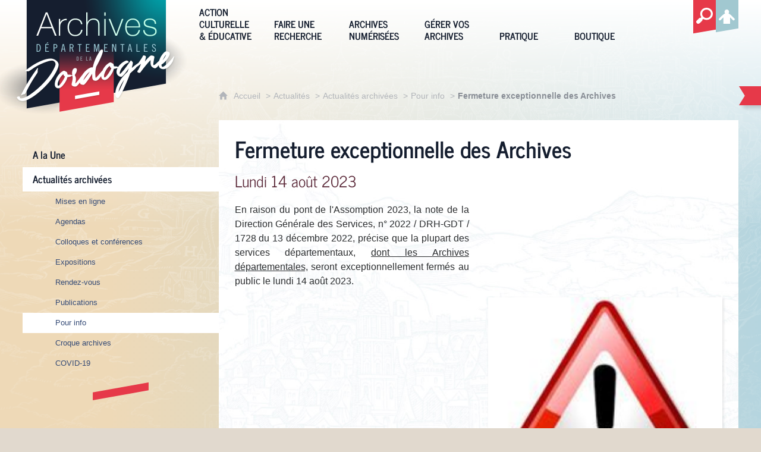

--- FILE ---
content_type: text/html; charset=UTF-8
request_url: https://archives.dordogne.fr/actualites/a-la-une/fermeture-exceptionnelle-des-archives-1
body_size: 17589
content:

<!DOCTYPE html>
<html lang="fr">

    <head>

        <meta charset="UTF-8">

                        <meta http-equiv="x-ua-compatible" content="ie=edge">
            <meta name="viewport" content="width=device-width, initial-scale=1">
                                        <meta name="robots" content="index, follow">
                    
            <meta name="description" content="Lundi 14 août 2023">
    
        <title>Fermeture exceptionnelle des Archives</title>

        
                                <link rel="preload" href="/jscript/vendor/fosjsrouting-router.js?cb844" as="script">
            <link rel="preload" href="/js/routing?callback=fos.Router.setData" as="script">
            <link rel="preload" href="/_jstranslations" as="script">
            <link rel="modulepreload" href="/jscript/dist/js-front/es/main.js?cb844" as="script">
            <link rel="preload" href="/jscript/vendor/jquery-3.5.1.min.js?cb844" as="script">
                                            <link href=https://archives.dordogne.fr/actualites/a-la-une/fermeture-exceptionnelle-des-archives-1 rel="canonical">
                                                            <link rel="preload" href="/jscript/dist/images-bandeau.min.js?cb844" as="script">
                                    <link rel="preload" href="/jscript/vendor/jquery.lazy.min.js?cb844" as="script">
                                    <link rel="preload" href="/jscript/vendor/jquery.blueimp-gallery.min.js?cb844" as="script">
                            
                                                                                    <link rel="preload" href="/instance/archives_24/styles/fonts/news_cycle_400.woff2" as="font" fontType="font/woff2" crossorigin>
                                                                                <link rel="preload" href="/instance/archives_24/styles/fonts/news_cycle_700.woff2" as="font" fontType="font/woff2" crossorigin>
                                                            
        
                                                                    <link rel="prefetch" href="/jscript/vendor/slick.min.js?cb844">
                                    <link rel="prefetch" href="/styles/vendor/slick/css/slick.css?cb844">
                                    <link rel="prefetch" href="/jscript/dist/arko-jquery.min.js?cb844">
                                    <link rel="prefetch" href="/jscript/vendor/juxtapose.min.js?cb844">
                                    <link rel="prefetch" href="/styles/vendor/juxtapose/css/juxtapose.css?cb844">
                            
                                                    
        
        
                
        <link rel="icon" href="/instance/archives_24/images/icones/favicon.png?cb844">
                                                            <link rel="stylesheet" href="/instance/archives_24/styles/styles_dordogne.css?cb844">
                            
                                        <link rel="stylesheet" href="/styles/vendor/blueimp/css/blueimp-gallery.min.css?cb844">
              
            
                    <script>
                window.__arkoServerInfo = {
                    env: "front",
                                        idMultisite: 1,
                                        serverDateTime: "2026-01-16 15:11:09",
                    mapboxAccessToken: "pk.eyJ1IjoiYXJrb3RoZXF1ZSIsImEiOiJjaWtma3Z2NGwwMDF3dzBrb3RkNTBiNDh2In0.Z868YrHutkqDH-LIe2KWnQ",
                                        mapboxStyles: "mapbox://styles/arkotheque/cltr4jzmj003n01qu0bw2gj6z",
                    moduleInternauteActif: true,
                    champsSupSignalementVisionneuse: false,
                    visioImageLoaderLimit: "1"
                                    };
                                window.__DISABLE_QUICKLINKS__ = true;
                            </script>

                        
<script type="module">
window.manuallyLoadNoModules = function() {
  const noms = Array.prototype.slice.call(document.getElementsByTagName('script'), 0).filter((x) => x.hasAttribute('nomodule') && !x.hasAttribute("arkoInitialized"));
    noms.map( nom => {
      nom.setAttribute("arkoInitialized", "true");
  });
  function nextLoad (nom, s) {
      if (!(nom = noms.shift())) return;
      s = document.createElement('script');
      if (nom.src)
          s.src = nom.src, s.addEventListener('load', nextLoad), s.addEventListener('error', nextLoad);
      else
          s.innerHTML = nom.innerHTML;
      document.head.appendChild(s);
      if (!nom.src) nextLoad();
  }
  nextLoad();
};
</script>
<script nomodule src="/jscript/vendor/es6-shim.min.js?cb844"></script>
<script nomodule src="/jscript/vendor/system-production.js?cb844"></script>
<script>
    if (typeof Promise.withResolvers === 'undefined') {
        Promise.withResolvers = function () {
            let resolve, reject;
            const promise = new Promise((res, rej) => {
                resolve = res;
                reject = rej;
            });
            return { promise, resolve, reject };
        };
    }
</script>
                        <script>
window.arkoAsset = (function() {
        var root = "/";
    var cacheBuster = "cb844";
    return {
        loadLink: function(rel, path) {
            var fullAssetPath;
            if (path.indexOf("http") === 0) {
                fullAssetPath = path;
            } else {
                // enlever un leading /
                var cleanPath = path.replace(/^\//, "");
                fullAssetPath = root + cleanPath + "?" + cacheBuster;
            }
            // verifier si le link existe déjà dans document
            var existingLink = document.querySelector("link[rel='" + rel + "'][href='" + fullAssetPath + "']");
            if (existingLink) {
                return false;
            }
            var link = document.createElement("link");
            link.rel = rel;
            link.href = fullAssetPath;
            document.head.appendChild(link);
            return true;
        }
    };
})();
</script>
                        <script>
    window.__TRACKING_CONSENT_COOKIE_NAME__ = "arkoAnalytics_consent";

    window.arkoAnalytics || (window.arkoAnalytics = []);
    window.arkoAnalytics.methods = ['page', 'pageView', 'event'];
    window.arkoAnalytics.factory = function(method) {
        return function() {
            if (typeof window.arkoAnalytics_specif === "function") {
                window.arkoAnalytics_specif(
                    method,
                    Array.prototype.slice.call(arguments)
                );
            }
            var args = Array.prototype.slice.call(arguments);
            args.unshift(method);
            window.arkoAnalytics.push(args);
            return window.arkoAnalytics;
        };
    };
    for (var i = 0; i < window.arkoAnalytics.methods.length; i++) {
        var method = window.arkoAnalytics.methods[i];
        window.arkoAnalytics[method] = window.arkoAnalytics.factory(method);
    }
</script>

                        
<script>
    window.statsfichemoteur = true;
</script>

            <script>
        if (window.arkoAnalytics) {
            window.arkoAnalytics.page({
                            });
            window.arkoAnalytics.pageView();
        }
    </script>
    <script>
    if (window.arkoAnalytics) {
        document.addEventListener("DOMContentLoaded", function() {
            $('body').on('click', '.download, .section, .lien_externe, .mailto', function(ev) {
                //Fichiers
                if($(this).hasClass('download')){
                    var intitule = $(this).attr("data-intitule");
                    window.arkoAnalytics.event({ eventCategory: "fichier", eventAction: "download", eventLabel: intitule })
                //Table des matières
                }else if($(this).hasClass('section')){
                    var intitule = $(this).attr("data-intitule");
                    window.arkoAnalytics.event({ eventCategory: "table_matiere", eventAction: "click", eventLabel: intitule })
                //Lien externe
                }else if($(this).hasClass('lien_externe')){
                    var href = $(this).attr("href");
                    window.arkoAnalytics.event({ eventCategory: "lien_externe", eventAction: "click", eventLabel: href })
                //Mail
                }else if($(this).hasClass('mailto')){
                    var intitule = $(this).attr("data-intitule");
                    window.arkoAnalytics.event({ eventCategory: "mailto", eventAction: "click", eventLabel: intitule })
                }
            });
            $('.expo-virtuelle').on('page.expoVirtuelle', function(ev){
                 //On gère analytics ici pour avoir l'index avant rechargement de la nav
                if (window.arkoAnalytics) {
                    window.arkoAnalytics.event({
                        eventCategory: "expo_virtuelle",
                        eventAction: "diapo",
                        eventLabel: "Fermeture exceptionnelle des Archives",
                        eventValue: ev.index,
                    });
                }
            });
        });
    }
</script>
            
                    <meta name="twitter:card" content="summary_large_image">
        
        
        <meta property="og:url"         content="https://archives.dordogne.fr/actualites/a-la-une/fermeture-exceptionnelle-des-archives-1">
        <meta property="og:type"        content="article">
        <meta property="og:title"       content="Fermeture exceptionnelle des Archives">
        <meta property="og:description" content="Lundi 14 août 2023">

                    <meta property="og:image"   content="https://archives.dordogne.fr/image/1378201/964420?size=!800,800&amp;region=full&amp;format=jpg&amp;crop=centre&amp;realWidth=180&amp;realHeight=150">
                
                
    
    </head>

    <body class=" mode-restitution-normal ">

                                <div id="body-class-preview-helper" style="display:none;" data-classes="mode-restitution-normal"></div>
        


        <ul id="evitement">
            <li><a href="#central">
                Aller au contenu
            </a></li>
            <li><a href="#nav_principal">
                Aller au menu
            </a></li>
        </ul>

        <div id="body_interieur">
        <!--[if lte IE 9]>
            <p class="browserupgrade">Votre navigateur est <strong>périmé</strong>. Merci de le <a href="https://browsehappy.com/">mettre à jour</a>.</p>
        <![endif]-->

                                                <header>    <div class="logo_archives">
        <a href="/" ><span class="sr-only">Archives départemantales de la Dordogne</span></a>
    </div>
</header>
                            
             

        <div class="tetiere">
        <div class="tetiere_interieure">
            <nav aria-label="Menu principal" class="nav_principal" id="nav_principal" aria-expanded="true">
                <input class="case_burger" type="checkbox" aria-label="Ouvrir le menu">
                    <svg version="1.1" x="0px" y="0px" width="25px" height="25px" viewBox="0 0 44.2 39.5" class="burger_icon" aria-label="Ouvrir le menu" role="img">
        <path d="M39.7,9H4.5C2,9,0,7,0,4.5S2,0,4.5,0h35.2c2.5,0,4.5,2,4.5,4.5S42.2,9,39.7,9z"/>
        <path d="M39.7,24.2H4.5c-2.5,0-4.5-2-4.5-4.5s2-4.5,4.5-4.5h35.2c2.5,0,4.5,2,4.5,4.5S42.2,24.2,39.7,24.2z"/>
        <path d="M39.7,39.5H4.5C2,39.5,0,37.5,0,35s2-4.5,4.5-4.5h35.2c2.5,0,4.5,2,4.5,4.5S42.2,39.5,39.7,39.5z"/>
    </svg>

                   <svg width="25" height="25" viewBox="-283.9 410 22.9 22.9" class="burger_icon_fermer" aria-label="Fermer" role="img">
        <path d="M-261.3 426.8l-5.3-5.3 5.3-5.3c.2-.2.2-.5 0-.7l-5.3-5.5c-.2-.2-.5-.2-.7 0l-5.3 5.3-5.3-5.3c-.2-.2-.5-.2-.7 0l-5.3 5.3c-.2.2-.2.5 0 .7l5.3 5.5-5.3 5.3c-.2.2-.2.5 0 .7l5.3 5.3c.2.2.5.2.7 0l5.3-5.3 5.3 5.3c.2.2.5.2.7 0l5.3-5.3c.4-.2.4-.5 0-.7z"/>
    </svg>

                <ul class="nav_principal_ul">
                                                <li data-menu-racine="1-0" class="nav_racine_niv_1 menu_racine_1">
                                    <a href="/" class="" aria-label="Archives départementales de la Dordogne">
                                               <svg version="1.1" x="0px" y="0px" width="15px" height="15px" viewBox="0 0 785.2 723.2" aria-label="Accueil" role="img">
        <path d="M785.2,391.6L391.6,0L0,391.6h114.4v331.5h186.1V484.7h184.2v238.5h186.1V391.6H785.2z"/>
    </svg>

                        <span>Archives départementales de la Dordogne</span>
                                        </a>
                                            </li>
                                <li data-menu-racine="1-1" class="nav_racine_niv_1 menu_racine_619462">
                                    <a href="/action-culturelle-educative" class="" aria-label="Action culturelle &amp; éducative">
                                            <span>Action culturelle &amp; éducative</span>
                                        </a>
                                                    <ul class="nav_principal_sous_menu">
                                                    <li data-menu-racine="2-0" class="nav_racine_niv_2 menu_racine_619464">
                                    <a href="/action-culturelle-educative/action-culturelle" class="" aria-label="Action culturelle">
                                            <span>Action culturelle</span>
                                        </a>
                                            </li>
                                <li data-menu-racine="2-1" class="nav_racine_niv_2 menu_racine_620863">
                                    <a href="/r/12/service-educatif-et-de-la-mediation/" class="" aria-label="Service éducatif et de la médiation">
                                            <span>Service éducatif et de la médiation</span>
                                        </a>
                                            </li>
                                <li data-menu-racine="2-2" class="nav_racine_niv_2 menu_racine_621642">
                                    <a href="/r/181/activites-numeriques/" class="" aria-label="À lire, à écouter, à voir">
                                            <span>À lire, à écouter, à voir</span>
                                        </a>
                                            </li>
                                <li data-menu-racine="2-3" class="nav_racine_niv_2 menu_racine_621497">
                                    <a href="/r/63/lire-les-documents-anciens-/" class="" aria-label="Lire les documents anciens ">
                                            <span>Lire les documents anciens </span>
                                        </a>
                                            </li>
                                <li data-menu-racine="2-4" class="nav_racine_niv_2 menu_racine_621494">
                                    <a href="/r/13/concours-clochers-d-or-24-/" class="" aria-label="Concours &quot;Clochers d&#039;or 24&quot;">
                                            <span>Concours &quot;Clochers d&#039;or 24&quot;</span>
                                        </a>
                                            </li>
            
                    </ul>
                            </li>
                                <li data-menu-racine="1-2" class="nav_racine_niv_1 menu_racine_625704">
                                    <a href="/faire-une-recherche" class="" aria-label="Faire une recherche">
                                            <span>Faire une recherche</span>
                                        </a>
                                                    <ul class="nav_principal_sous_menu">
                                                    <li data-menu-racine="2-0" class="nav_racine_niv_2 menu_racine_625718">
                                    <a href="/faire-une-recherche/chercher-dans-les-archives" class="" aria-label="Chercher dans les archives ">
                                            <span>Chercher dans les archives </span>
                                        </a>
                                            </li>
                                <li data-menu-racine="2-1" class="nav_racine_niv_2 menu_racine_626142">
                                    <a href="/r/16/guide-et-fiches-d-aides-a-la-recherche-/" class="" aria-label="Guide et fiches d&#039;aides à la recherche ">
                                            <span>Guide et fiches d&#039;aides à la recherche </span>
                                        </a>
                                            </li>
                                <li data-menu-racine="2-2" class="nav_racine_niv_2 menu_racine_625932">
                                    <a href="/faire-une-recherche/chercher-dans-la-bibliotheque" class="" aria-label="Chercher dans la bibliothèque ">
                                            <span>Chercher dans la bibliothèque </span>
                                        </a>
                                            </li>
                                <li data-menu-racine="2-3" class="nav_racine_niv_2 menu_racine_626190">
                                    <a href="/r/17/sources-conservees-dans-d-autres-etablissements-/" class="" aria-label="Sources conservées dans d&#039;autres établissements ">
                                            <span>Sources conservées dans d&#039;autres établissements </span>
                                        </a>
                                            </li>
                                <li data-menu-racine="2-4" class="nav_racine_niv_2 menu_racine_626193">
                                    <a href="/r/29/usuels-et-documentation-en-ligne/" class="" aria-label="Usuels et documentation en ligne">
                                            <span>Usuels et documentation en ligne</span>
                                        </a>
                                            </li>
            
                    </ul>
                            </li>
                                <li data-menu-racine="1-3" class="nav_racine_niv_1 menu_racine_626210">
                                    <a href="/archives-numerisees" class="" aria-label="Archives numérisées">
                                            <span>Archives numérisées</span>
                                        </a>
                                                    <ul class="nav_principal_sous_menu">
                                                    <li data-menu-racine="2-0" class="nav_racine_niv_2 menu_racine_626213">
                                    <a href="/archives-numerisees/archives-orales" class="" aria-label="Archives orales">
                                            <span>Archives orales</span>
                                        </a>
                                            </li>
                                <li data-menu-racine="2-1" class="nav_racine_niv_2 menu_racine_626245">
                                    <a href="/archives-numerisees/archives-audiovisuelles" class="" aria-label="Archives audiovisuelles">
                                            <span>Archives audiovisuelles</span>
                                        </a>
                                            </li>
                                <li data-menu-racine="2-2" class="nav_racine_niv_2 menu_racine_626251">
                                    <a href="/archives-numerisees/cadastre-napoleonien" class="" aria-label="Plans cadastraux">
                                            <span>Plans cadastraux</span>
                                        </a>
                                            </li>
                                <li data-menu-racine="2-3" class="nav_racine_niv_2 menu_racine_626257">
                                    <a href="/archives-numerisees/genealogie" class="" aria-label="Généalogie">
                                            <span>Généalogie</span>
                                        </a>
                                            </li>
                                <li data-menu-racine="2-4" class="nav_racine_niv_2 menu_racine_626272">
                                    <a href="/archives-numerisees/registres-matricules" class="" aria-label="Registres matricules">
                                            <span>Registres matricules</span>
                                        </a>
                                            </li>
                                <li data-menu-racine="2-5" class="nav_racine_niv_2 menu_racine_626284">
                                    <a href="/archives-numerisees/bibliotheque-numerique-du-perigord" class="" aria-label="Bibliothèque numérique du Périgord ">
                                            <span>Bibliothèque numérique du Périgord </span>
                                        </a>
                                            </li>
                                <li data-menu-racine="2-6" class="nav_racine_niv_2 menu_racine_626336">
                                    <a href="/archives-numerisees/archives-des-etats-generaux-et-cahiers-de-doleances" class="" aria-label="Archives des Etats généraux et cahiers de doléances">
                                            <span>Archives des Etats généraux et cahiers de doléances</span>
                                        </a>
                                            </li>
                                <li data-menu-racine="2-7" class="nav_racine_niv_2 menu_racine_626345">
                                    <a href="/a/39/enquete-de-cyprien-brard/" class="" aria-label="Enquête de Cyprien Brard">
                                            <span>Enquête de Cyprien Brard</span>
                                        </a>
                                            </li>
                                <li data-menu-racine="2-8" class="nav_racine_niv_2 menu_racine_626348">
                                    <a href="/archives-numerisees/grande-collecte-1914-1918" class="" aria-label="Grande Collecte 1914-1918">
                                            <span>Grande Collecte 1914-1918</span>
                                        </a>
                                            </li>
                                <li data-menu-racine="2-9" class="nav_racine_niv_2 menu_racine_626353">
                                    <a href="/r/42/carte-de-belleyme/" class="" aria-label="Carte de Belleyme">
                                            <span>Carte de Belleyme</span>
                                        </a>
                                            </li>
                                <li data-menu-racine="2-10" class="nav_racine_niv_2 menu_racine_1254435">
                                    <a href="/archives-numerisees/assistance-publique-service-des-enfants-assistes-hospice-de-perigueux" class="" aria-label="Assistance publique ">
                                            <span>Assistance publique </span>
                                        </a>
                                            </li>
                                <li data-menu-racine="2-11" class="nav_racine_niv_2 menu_racine_1329757">
                                    <a href="/archives-numerisees/sceaux-et-documents-scelles" class="" aria-label="Sceaux et documents scellés">
                                            <span>Sceaux et documents scellés</span>
                                        </a>
                                            </li>
                                <li data-menu-racine="2-12" class="nav_racine_niv_2 menu_racine_1508873">
                                    <a href="/separation-des-eglises-et-de-letat-2" class="" aria-label="Séparation des églises et de l&#039;État">
                                            <span>Séparation des églises et de l&#039;État</span>
                                        </a>
                                            </li>
                                <li data-menu-racine="2-13" class="nav_racine_niv_2 menu_racine_1509722">
                                    <a href="/archives-numerisees/registres-decrou-1" class="" aria-label="Registres d&#039;écrou">
                                            <span>Registres d&#039;écrou</span>
                                        </a>
                                            </li>
            
                    </ul>
                            </li>
                                <li data-menu-racine="1-4" class="nav_racine_niv_1 menu_racine_626364">
                                    <a href="/gerer-vos-archives" class="" aria-label="Gérer vos archives">
                                            <span>Gérer vos archives</span>
                                        </a>
                                                    <ul class="nav_principal_sous_menu">
                                                    <li data-menu-racine="2-0" class="nav_racine_niv_2 menu_racine_626368">
                                    <a href="/r/18/conseils-pour-les-administrations-hors-communes-/" class="" aria-label="Conseils pour les administrations (hors communes)">
                                            <span>Conseils pour les administrations (hors communes)</span>
                                        </a>
                                            </li>
                                <li data-menu-racine="2-1" class="nav_racine_niv_2 menu_racine_626372">
                                    <a href="/r/19/conseils-pour-les-communes/" class="" aria-label="Conseils pour les communes">
                                            <span>Conseils pour les communes</span>
                                        </a>
                                            </li>
                                <li data-menu-racine="2-2" class="nav_racine_niv_2 menu_racine_626405">
                                    <a href="/r/20/conseils-pour-les-particuliers/" class="" aria-label="Conseils pour les particuliers">
                                            <span>Conseils pour les particuliers</span>
                                        </a>
                                            </li>
            
                    </ul>
                            </li>
                                <li data-menu-racine="1-5" class="nav_racine_niv_1 menu_racine_626416">
                                    <a href="/pratique" class="" aria-label="Pratique">
                                            <span>Pratique</span>
                                        </a>
                                                    <ul class="nav_principal_sous_menu">
                                                    <li data-menu-racine="2-0" class="nav_racine_niv_2 menu_racine_626418">
                                    <a href="/pratique/a-votre-service" class="" aria-label="A votre service ">
                                            <span>A votre service </span>
                                        </a>
                                            </li>
                                <li data-menu-racine="2-1" class="nav_racine_niv_2 menu_racine_626450">
                                    <a href="/pratique/les-archives-departementales" class="" aria-label="Les Archives départementales">
                                            <span>Les Archives départementales</span>
                                        </a>
                                            </li>
            
                    </ul>
                            </li>
                                <li data-menu-racine="1-6" class="nav_racine_niv_1 menu_racine_626470">
                                    <a href="/boutique" class="" aria-label="Boutique">
                                            <span>Boutique</span>
                                        </a>
                                                    <ul class="nav_principal_sous_menu">
                                                    <li data-menu-racine="2-0" class="nav_racine_niv_2 menu_racine_626473">
                                    <a href="/boutique/produits-editoriaux" class="" aria-label="Produits éditoriaux">
                                            <span>Produits éditoriaux</span>
                                        </a>
                                            </li>
                                <li data-menu-racine="2-1" class="nav_racine_niv_2 menu_racine_626476">
                                    <a href="/a/364/bon-de-commande/" class="" aria-label="Bon de commande et librairies partenaires">
                                            <span>Bon de commande et librairies partenaires</span>
                                        </a>
                                            </li>
            
                    </ul>
                            </li>
                                <li data-menu-racine="1-7" class="nav_racine_niv_1 menu_racine_1183207">
                                    <a href="/recherche-globale" class="" aria-label="Recherche globale">
                                            <span>Recherche globale</span>
                                        </a>
                                            </li>
                                <li data-menu-racine="1-12" class="nav_racine_niv_1 menu_racine_1511376">
                                    <a href="/pratique-copie-1" class="" aria-label="Pratique (copie)">
                                            <span>Pratique (copie)</span>
                                        </a>
                                                    <ul class="nav_principal_sous_menu">
                                                    <li data-menu-racine="2-0" class="nav_racine_niv_2 menu_racine_1511402">
                                    <a href="/pratique-copie-1/a-votre-service-copie" class="" aria-label="A votre service  (copie)">
                                            <span>A votre service  (copie)</span>
                                        </a>
                                            </li>
            
                    </ul>
                            </li>
            
                                            <li class="nav_racine_niv_1 menu_espace_personnel menu_espace_personnel-not-loaded">
                            <a href="/espace-personnel/" class="" aria-label="Espace personnel">
                                    <svg version="1.1" x="0px" y="0px" width="25" height="25" viewBox="0 0 89.1 82.5" aria-label="Espace personnel">
        <path d="M10.6,61.7l14.6-14.8v35.6h37.9V47.2L77.7,62c6,6,14.8-2.9,8.8-9.1C78.4,44.6,63.4,29,54.3,25.1c0-0.3-0.3-0.3-0.5-0.3
c2.1-2.3,3.4-5.2,3.4-8.6c0-7-5.7-13-12.7-13s-12.7,5.7-12.7,13c0,3.4,1.3,6.2,3.4,8.6c-0.3,0-0.5,0-0.5,0.3
c-9.1,3.6-24.4,19.5-32.2,27.8C-4.5,58.8,4.6,67.9,10.6,61.7z"/>
        <circle class="voyant" cx="78" cy="11.2" r="11.2"/>
    </svg>

                                <span>Espace personnel</span>
                            </a>
                        </li>
                                    </ul>
            </nav>
                    </div>
    </div>
    <script>
    if (typeof window.__pageCallbacks === "undefined") window.__pageCallbacks = [];
    window.__pageCallbacks.push(
        (function() {
            /**
            Gérer les attributs a11y sur le menu,
            si le "menu burger" est utilisé
            **/
            var setupMenu = function() {
                var $ = window.jQuery;
                /**
                Si le menu n'est pas visible, on utilise pas aria-controls
                **/
                $(".case_burger").each(function() {
                    var $menu = $(this).parent("nav");
                    if ($(this).is(":visible")) {
                        $(this).attr("aria-controls", "nav_principal");
                        $menu.attr("aria-expanded", false);
                    } else {
                        $(this).attr("aria-controls", null);
                    }
                });
            };
            $(".case_burger").each(function() {
                $(this).on("change", function() {
                    if ($(this).is(":visible")) {
                        var $menu = $(this).parent("nav");
                        $menu.attr("aria-expanded", $menu.attr("aria-expanded") === "true" ? "false" : "true");
                    }
                });
            });
            $(window).on("resize", setupMenu);
            setupMenu();
        })
    );
    </script>


                        <div id="conteneur">

                
                                                                    
                                                <nav aria-label="Menu secondaire" id="nav_secondaire">
            <ul class="nav_secondaire_ul">
                                <li data-menu-gauche="1-0" class="nav_gauche_niv_1  menu_gauche_625107" data-page="625107">
                            <a href="/actualites/a-la-une" class="">
                    <span>A la Une</span>
                </a>
                                </li>
            <li data-menu-gauche="1-1" class="nav_gauche_niv_1  menu_gauche_625146" data-page="625146">
                            <a href="/r/58/actualites-archivees/" class="active">
                    <span>Actualités archivées</span>
                </a>
                                        <ul>
                                    <li data-menu-gauche="2-0" class="nav_gauche_niv_2  menu_gauche_625149" data-page="625149">
                            <a href="/r/185/mises-en-ligne/" class="">
                    <span>Mises en ligne</span>
                </a>
                                </li>
            <li data-menu-gauche="2-1" class="nav_gauche_niv_2  menu_gauche_625178" data-page="625178">
                            <a href="/r/143/agendas/" class="">
                    <span>Agendas</span>
                </a>
                                </li>
            <li data-menu-gauche="2-2" class="nav_gauche_niv_2  menu_gauche_625227" data-page="625227">
                            <a href="/r/144/colloques-et-conferences/" class="">
                    <span>Colloques et conférences</span>
                </a>
                                </li>
            <li data-menu-gauche="2-3" class="nav_gauche_niv_2  menu_gauche_625242" data-page="625242">
                            <a href="/r/145/expositions/" class="">
                    <span>Expositions</span>
                </a>
                                </li>
            <li data-menu-gauche="2-4" class="nav_gauche_niv_2  menu_gauche_625301" data-page="625301">
                            <a href="/r/146/rendez-vous/" class="">
                    <span>Rendez-vous</span>
                </a>
                                </li>
            <li data-menu-gauche="2-5" class="nav_gauche_niv_2  menu_gauche_625509" data-page="625509">
                            <a href="/r/147/publications/" class="">
                    <span>Publications</span>
                </a>
                                </li>
            <li data-menu-gauche="2-6" class="nav_gauche_niv_2  menu_gauche_625547" data-page="625547">
                            <a href="/r/153/pour-info/" class="active">
                    <span>Pour info</span>
                </a>
                                        <ul>
                                    <li data-menu-gauche="3-0" class="nav_gauche_niv_3  menu_gauche_1436330" data-page="1436330">
                            <a href="/actualites/a-la-une/lettre-dinformation-des-archives-departementales" class="">
                    <span>Lettre d&#039;information des Archives départementales</span>
                </a>
                                </li>
            <li data-menu-gauche="3-1" class="nav_gauche_niv_3  menu_gauche_1509130" data-page="1509130">
                            <a href="/actualites/a-la-une/nouveau-fonctionnement-des-archives-departementales" class="">
                    <span>Nouveau fonctionnement des Archives départementales</span>
                </a>
                                </li>
            <li data-menu-gauche="3-2" class="nav_gauche_niv_3  menu_gauche_1511539" data-page="1511539">
                            <a href="/actualites/a-la-une/fermeture-annuelle-de-la-salle-de-lecture-4" class="">
                    <span>Fermeture annuelle de la salle de lecture </span>
                </a>
                                </li>
            <li data-menu-gauche="3-3" class="nav_gauche_niv_3  menu_gauche_1438904" data-page="1438904">
                            <a href="/actualites/a-la-une/fermeture-annuelle-de-la-salle-de-lecture-2" class="">
                    <span>Fermeture annuelle de la salle de lecture </span>
                </a>
                                </li>
            <li data-menu-gauche="3-4" class="nav_gauche_niv_3  menu_gauche_1488428" data-page="1488428">
                            <a href="/actualites/a-la-une/fermeture-exceptionnelle-de-la-salle-dexposition" class="">
                    <span>Fermeture exceptionnelle de la salle d&#039;exposition</span>
                </a>
                                </li>
            <li data-menu-gauche="3-5" class="nav_gauche_niv_3  menu_gauche_1484093" data-page="1484093">
                            <a href="/actualites/a-la-une/fermeture-exceptionnelle-des-archives-7" class="">
                    <span>Fermeture exceptionnelle des Archives </span>
                </a>
                                </li>
            <li data-menu-gauche="3-6" class="nav_gauche_niv_3  menu_gauche_1389779" data-page="1389779">
                            <a href="/actualites/a-la-une/vigipirate" class="">
                    <span>VIGIPIRATE - Niveau &quot;Urgence Attentat&quot;</span>
                </a>
                                </li>
            <li data-menu-gauche="3-7" class="nav_gauche_niv_3  menu_gauche_1483607" data-page="1483607">
                            <a href="/actualites/a-la-une/quand-les-femmes-votaient-pour-la-premiere-fois" class="">
                    <span>Quand les femmes votaient pour la première fois</span>
                </a>
                                </li>
            <li data-menu-gauche="3-8" class="nav_gauche_niv_3  menu_gauche_1482533" data-page="1482533">
                            <a href="/actualites/a-la-une/hommage-a-josephine-baker" class="">
                    <span>Hommage à Joséphine Baker</span>
                </a>
                                </li>
            <li data-menu-gauche="3-9" class="nav_gauche_niv_3  menu_gauche_1483604" data-page="1483604">
                            <a href="/actualites/a-la-une/fermeture-exceptionnelle-des-archives-6" class="">
                    <span>Fermeture exceptionnelle des Archives </span>
                </a>
                                </li>
            <li data-menu-gauche="3-10" class="nav_gauche_niv_3  menu_gauche_1457216" data-page="1457216">
                            <a href="/actualites/a-la-une/nouvelles-ressources-pedagogiques-en-ligne-1" class="">
                    <span>Nouvelles ressources pédagogiques en ligne</span>
                </a>
                                </li>
            <li data-menu-gauche="3-11" class="nav_gauche_niv_3  menu_gauche_1479779" data-page="1479779">
                            <a href="/actualites/a-la-une/nouvelles-revues-disponibles" class="">
                    <span>Nouvelles revues disponibles</span>
                </a>
                                </li>
            <li data-menu-gauche="3-12" class="nav_gauche_niv_3  menu_gauche_1479794" data-page="1479794">
                            <a href="/actualites/a-la-une/ouverture-exceptionnelle-des-archives" class="">
                    <span>Ouverture exceptionnelle des Archives</span>
                </a>
                                </li>
            <li data-menu-gauche="3-13" class="nav_gauche_niv_3  menu_gauche_1442538" data-page="1442538">
                            <a href="/actualites/a-la-une/nouvelle-enquete-sonore-en-ligne" class="">
                    <span>Nouvelle enquête sonore en ligne</span>
                </a>
                                </li>
            <li data-menu-gauche="3-14" class="nav_gauche_niv_3  menu_gauche_1464646" data-page="1464646">
                            <a href="/actualites/a-la-une/site-memoires-de-resistances" class="">
                    <span>Site &quot;Mémoires de Résistances&quot;</span>
                </a>
                                </li>
            <li data-menu-gauche="3-15" class="nav_gauche_niv_3  menu_gauche_1329938" data-page="1329938">
                            <a href="/actualites/a-la-une/numerisation-dun-titre-de-presse-juillet-2023" class="">
                    <span>Nouveau titre de presse en ligne</span>
                </a>
                                </li>
            <li data-menu-gauche="3-16" class="nav_gauche_niv_3  menu_gauche_1410511" data-page="1410511">
                            <a href="/actualites/a-la-une/nouvelles-archives-sonores-en-ligne" class="">
                    <span>Nouvelles archives sonores en ligne</span>
                </a>
                                </li>
            <li data-menu-gauche="3-17" class="nav_gauche_niv_3  menu_gauche_1259402" data-page="1259402">
                            <a href="/r/57/a-la-une/ouverture-de-lannotation-collaborative-pour-les-registres-matricules-militaires" class="">
                    <span>La conscription en Dordogne</span>
                </a>
                                </li>
            <li data-menu-gauche="3-18" class="nav_gauche_niv_3  menu_gauche_1465820" data-page="1465820">
                            <a href="/actualites/a-la-une/fermeture-annuelle-de-la-salle-de-lecture-3" class="">
                    <span>Fermeture annuelle de la salle de lecture </span>
                </a>
                                </li>
            <li data-menu-gauche="3-19" class="nav_gauche_niv_3  menu_gauche_1470945" data-page="1470945">
                            <a href="/actualites/a-la-une/maintenance-du-site-internet" class="">
                    <span>Maintenance du site internet</span>
                </a>
                                </li>
            <li data-menu-gauche="3-20" class="nav_gauche_niv_3  menu_gauche_1460850" data-page="1460850">
                            <a href="/actualites/a-la-une/depart-de-maite-etchechoury" class="">
                    <span>Vers de nouveaux horizons ...</span>
                </a>
                                </li>
            <li data-menu-gauche="3-21" class="nav_gauche_niv_3  menu_gauche_1457059" data-page="1457059">
                            <a href="/actualites/a-la-une/ouverture-dun-systeme-darchivage-electronique" class="">
                    <span>Ouverture du système d&#039;archivage électronique</span>
                </a>
                                </li>
            <li data-menu-gauche="3-22" class="nav_gauche_niv_3  menu_gauche_1405183" data-page="1405183">
                            <a href="/actualites/a-la-une/nouveaux-documents-en-ligne" class="">
                    <span>Nouveaux documents en ligne</span>
                </a>
                                </li>
            <li data-menu-gauche="3-23" class="nav_gauche_niv_3  menu_gauche_1456484" data-page="1456484">
                            <a href="/actualites/a-la-une/centre-de-gestion-de-la-dordogne" class="">
                    <span>Centre de Gestion de la Dordogne - 20 ans du &quot;Service Archives&quot;</span>
                </a>
                                </li>
            <li data-menu-gauche="3-24" class="nav_gauche_niv_3  menu_gauche_1455646" data-page="1455646">
                            <a href="/actualites/a-la-une/fermeture-exceptionnelle-des-archives-5" class="">
                    <span>Fermeture exceptionnelle des Archives </span>
                </a>
                                </li>
            <li data-menu-gauche="3-25" class="nav_gauche_niv_3  menu_gauche_1442591" data-page="1442591">
                            <a href="/actualites/a-la-une/fermeture-exceptionnelle-des-archives-4" class="">
                    <span>Fermeture exceptionnelle des Archives </span>
                </a>
                                </li>
            <li data-menu-gauche="3-26" class="nav_gauche_niv_3  menu_gauche_1404993" data-page="1404993">
                            <a href="/r/146/rendez-vous/paroles-de-gilets-jaunes" class="">
                    <span>Paroles de Gilets jaunes</span>
                </a>
                                </li>
            <li data-menu-gauche="3-27" class="nav_gauche_niv_3  menu_gauche_1411877" data-page="1411877">
                            <a href="/actualites/a-la-une/un-nouveau-portrait-dans-la-galerie-de-la-bibliotheque-1" class="">
                    <span>Un nouveau portrait dans la Galerie de la bibliothèque </span>
                </a>
                                </li>
            <li data-menu-gauche="3-28" class="nav_gauche_niv_3  menu_gauche_1434390" data-page="1434390">
                            <a href="/actualites/a-la-une/fermeture-exceptionnelle-des-archives-3" class="">
                    <span>Fermeture exceptionnelle</span>
                </a>
                                </li>
            <li data-menu-gauche="3-29" class="nav_gauche_niv_3  menu_gauche_1430414" data-page="1430414">
                            <a href="/actualites/a-la-une/fermeture-exceptionnelle-des-archives-2" class="">
                    <span>Fermeture exceptionnelle des Archives </span>
                </a>
                                </li>
            <li data-menu-gauche="3-30" class="nav_gauche_niv_3  menu_gauche_1410808" data-page="1410808">
                            <a href="/actualites/a-la-une/le-printemps-de-la-ruralite-2024" class="">
                    <span>Printemps de la ruralité - 2024</span>
                </a>
                                </li>
            <li data-menu-gauche="3-31" class="nav_gauche_niv_3  menu_gauche_1427374" data-page="1427374">
                            <a href="/actualites/a-la-une/le-mois-des-droits-des-femmes-a-perigueux" class="">
                    <span>Le mois des droits des femmes, à Périgueux</span>
                </a>
                                </li>
            <li data-menu-gauche="3-32" class="nav_gauche_niv_3  menu_gauche_1428105" data-page="1428105">
                            <a href="/actualites/a-la-une/semaine-de-la-presse-et-des-medias-35e-edition" class="">
                    <span>Semaine de la presse et des médias - 35e édition</span>
                </a>
                                </li>
            <li data-menu-gauche="3-33" class="nav_gauche_niv_3  menu_gauche_1310701" data-page="1310701">
                            <a href="/actualites/a-la-une/retracer-le-parcours-dun-ancetre-militaire" class="">
                    <span>Retracer le parcours d&#039;un ancêtre militaire</span>
                </a>
                                </li>
            <li data-menu-gauche="3-34" class="nav_gauche_niv_3  menu_gauche_1260999" data-page="1260999">
                            <a href="/r/57/a-la-une/la-memoire-prend-la-parole" class="">
                    <span>La mémoire prend la parole</span>
                </a>
                                </li>
            <li data-menu-gauche="3-35" class="nav_gauche_niv_3  menu_gauche_1189412" data-page="1189412">
                            <a href="/r/57/a-la-une/inventaires-des-archives-conservees-en-commune" class="">
                    <span>Inventaires des archives conservées en commune</span>
                </a>
                                </li>
            <li data-menu-gauche="3-36" class="nav_gauche_niv_3  menu_gauche_1286850" data-page="1286850">
                            <a href="/actualites/a-la-une/nouveaute--la-lettre-dinformation-des-archives" class="">
                    <span>Nouveauté : la lettre d&#039;information des Archives</span>
                </a>
                                </li>
            <li data-menu-gauche="3-37" class="nav_gauche_niv_3  menu_gauche_1309789" data-page="1309789">
                            <a href="/actualites/a-la-une/mise-en-ligne-de-letat-civil-de-1903-a-1912" class="">
                    <span>Mise en ligne de l&#039;état civil de 1913 à 1922</span>
                </a>
                                </li>
            <li data-menu-gauche="3-38" class="nav_gauche_niv_3  menu_gauche_1379914" data-page="1379914">
                            <a href="/actualites/a-la-une/un-nouveau-portrait-dans-la-galerie-de-la-bibliotheque" class="">
                    <span>Un nouveau portrait dans la Galerie de la bibliothèque </span>
                </a>
                                </li>
            <li data-menu-gauche="3-39" class="nav_gauche_niv_3  menu_gauche_1386728" data-page="1386728">
                            <a href="/actualites/a-la-une/nouvelles-ressources-pedagogiques-en-ligne" class="">
                    <span>Nouvelles ressources pédagogiques en ligne</span>
                </a>
                                </li>
            <li data-menu-gauche="3-40" class="nav_gauche_niv_3  menu_gauche_1386434" data-page="1386434">
                            <a href="/actualites/a-la-une/les-editions-fanlac-fetent-leurs-80-ans" class="">
                    <span>Les Éditions Fanlac fêtent leurs 80 ans</span>
                </a>
                                </li>
            <li data-menu-gauche="3-41" class="nav_gauche_niv_3  menu_gauche_1405040" data-page="1405040">
                            <a href="/actualites/a-la-une/fermeture-annuelle-de-la-salle-de-lecture-1" class="">
                    <span>Fermeture annuelle de la salle de lecture</span>
                </a>
                                </li>
            <li data-menu-gauche="3-42" class="nav_gauche_niv_3  nav_gauche_page_en_cours  menu_gauche_1378201" data-page="1378201">
                            <span>Fermeture exceptionnelle des Archives</span>
                                </li>
            <li data-menu-gauche="3-43" class="nav_gauche_niv_3  menu_gauche_1284732" data-page="1284732">
                            <a href="/r/57/a-la-une/nouvelles-ressources-pedagogiques-en-ligne-2" class="">
                    <span>Nouvelles ressources pédagogiques en ligne</span>
                </a>
                                </li>
            <li data-menu-gauche="3-44" class="nav_gauche_niv_3  menu_gauche_1315622" data-page="1315622">
                            <a href="/actualites/a-la-une/fermeture-annuelle-de-la-salle-de-lecture" class="">
                    <span>Fermeture annuelle de la salle de lecture</span>
                </a>
                                </li>
            <li data-menu-gauche="3-45" class="nav_gauche_niv_3  menu_gauche_1189192" data-page="1189192">
                            <a href="/r/57/a-la-une/le-projet-socface" class="">
                    <span>Le projet SOCFACE</span>
                </a>
                                </li>
            <li data-menu-gauche="3-46" class="nav_gauche_niv_3  menu_gauche_1183453" data-page="1183453">
                            <a href="/r/57/a-la-une/concours-national-de-la-resistance-et-de-la-deportation-2022" class="">
                    <span>Concours national de la Résistance et de la déportation 2022 - 2023</span>
                </a>
                                </li>
            <li data-menu-gauche="3-47" class="nav_gauche_niv_3  menu_gauche_1311861" data-page="1311861">
                            <a href="/actualites/a-la-une/fermeture-exceptionnelle-des-archives" class="">
                    <span>Fermeture exceptionnelle des Archives départementales</span>
                </a>
                                </li>
            <li data-menu-gauche="3-48" class="nav_gauche_niv_3  menu_gauche_1189206" data-page="1189206">
                            <a href="/r/57/a-la-une/numerisation-de-letat-civil" class="">
                    <span>Numérisation de l&#039;état civil - état d&#039;avancement au 4 octobre 2022</span>
                </a>
                                </li>
            <li data-menu-gauche="3-49" class="nav_gauche_niv_3  menu_gauche_1259389" data-page="1259389">
                            <a href="/r/57/a-la-une/fermeture-annuelle-de-la-salle-de-lecture" class="">
                    <span>Fermeture annuelle de la salle de lecture et anticipée le 23 décembre</span>
                </a>
                                </li>
            <li data-menu-gauche="3-50" class="nav_gauche_niv_3  menu_gauche_1257342" data-page="1257342">
                            <a href="/r/57/a-la-une/nouvelles-ressources-pedagogiques-en-ligne" class="">
                    <span>Nouvelles ressources pédagogiques en ligne</span>
                </a>
                                </li>
            <li data-menu-gauche="3-51" class="nav_gauche_niv_3  menu_gauche_1183480" data-page="1183480">
                            <a href="/r/57/a-la-une/registres-bloques-a-la-communication" class="">
                    <span>Registres bloqués à la communication au 11 mars 2022</span>
                </a>
                                </li>
            <li data-menu-gauche="3-52" class="nav_gauche_niv_3  menu_gauche_1256818" data-page="1256818">
                            <a href="/r/57/a-la-une/colloque-yves-guena-theatre-de-lodyssee-a-perigueux" class="">
                    <span>Colloque &quot;Yves Guéna&quot; - Théatre de l&#039;Odyssée à Périgueux</span>
                </a>
                                </li>
            <li data-menu-gauche="3-53" class="nav_gauche_niv_3  menu_gauche_1189325" data-page="1189325">
                            <a href="/r/49/actualites/ouverture-des-archives-des-proces-impliquant-maurice-papon" class="">
                    <span>Ouverture des archives des procès impliquant Maurice Papon </span>
                </a>
                                </li>
            <li data-menu-gauche="3-54" class="nav_gauche_niv_3  menu_gauche_1256346" data-page="1256346">
                            <a href="/r/57/a-la-une/fermeture-exceptionnelle-de-la-salle-de-lecture-1" class="">
                    <span>Fermeture exceptionnelle de la salle de lecture</span>
                </a>
                                </li>
            <li data-menu-gauche="3-55" class="nav_gauche_niv_3  menu_gauche_1189177" data-page="1189177">
                            <a href="/r/57/a-la-une/les-archivistes-itinerants-de-la-dordogne" class="">
                    <span>Les archivistes itinérants de la Dordogne</span>
                </a>
                                </li>
            <li data-menu-gauche="3-56" class="nav_gauche_niv_3  menu_gauche_1252376" data-page="1252376">
                            <a href="/r/57/a-la-une/coupure-de-la-liaison-internet-des-archives" class="">
                    <span>Coupure de la liaison internet du site des Archives</span>
                </a>
                                </li>
            <li data-menu-gauche="3-57" class="nav_gauche_niv_3  menu_gauche_1183371" data-page="1183371">
                            <a href="/r/57/a-la-une/depoussierage-des-collections-des-archives" class="">
                    <span>Dépoussiérage des collections des Archives</span>
                </a>
                                </li>
            <li data-menu-gauche="3-58" class="nav_gauche_niv_3  menu_gauche_1238815" data-page="1238815">
                            <a href="/r/57/a-la-une/fermeture-exceptionnelle-de-la-salle-de-lecture" class="">
                    <span>Fermeture exceptionnelle de la salle de lecture</span>
                </a>
                                </li>
            <li data-menu-gauche="3-59" class="nav_gauche_niv_3  menu_gauche_1184697" data-page="1184697">
                            <a href="/r/57/a-la-une/nouvelle-version-du-site-des-archives" class="">
                    <span>Nouvelle version du site des Archives</span>
                </a>
                                </li>
            <li data-menu-gauche="3-60" class="nav_gauche_niv_3  menu_gauche_1189075" data-page="1189075">
                            <a href="/r/57/a-la-une/maintenance-du-site" class="">
                    <span>Maintenance du site</span>
                </a>
                                </li>
            <li data-menu-gauche="3-61" class="nav_gauche_niv_3  menu_gauche_625110" data-page="625110">
                            <a href="/a/1873/projets-en-eac-education-artistique-et-culturelle-/" class="">
                    <span>Projets en EAC (éducation artistique et culturelle) </span>
                </a>
                                </li>
            <li data-menu-gauche="3-62" class="nav_gauche_niv_3  menu_gauche_1184668" data-page="1184668">
                            <a href="/r/57/a-la-une/conference-de-line-becker" class="">
                    <span>Annulation de la conférence de Line Becker</span>
                </a>
                                </li>
            <li data-menu-gauche="3-63" class="nav_gauche_niv_3  menu_gauche_625549" data-page="625549">
                            <a href="/a/392/fermeture-du-site-pour-maintenance-/" class="">
                    <span>FERMETURE DU SITE POUR MAINTENANCE </span>
                </a>
                                </li>
            <li data-menu-gauche="3-64" class="nav_gauche_niv_3  menu_gauche_625116" data-page="625116">
                            <a href="/r/153/pour-info/maintenance-du-site-des-archives-1" class="">
                    <span>Maintenance du site des Archives</span>
                </a>
                                </li>
            <li data-menu-gauche="3-65" class="nav_gauche_niv_3  menu_gauche_625551" data-page="625551">
                            <a href="/a/385/voeux-2018-/" class="">
                    <span>Voeux 2018 </span>
                </a>
                                </li>
            <li data-menu-gauche="3-66" class="nav_gauche_niv_3  menu_gauche_625554" data-page="625554">
                            <a href="/a/361/fermeture-de-la-salle-de-lecture-le-mercredi-matin/" class="">
                    <span>Fermeture de la salle de lecture le mercredi matin</span>
                </a>
                                </li>
            <li data-menu-gauche="3-67" class="nav_gauche_niv_3  menu_gauche_625557" data-page="625557">
                            <a href="/a/401/archives-pour-demain/" class="">
                    <span>Archives pour demain</span>
                </a>
                                </li>
            <li data-menu-gauche="3-68" class="nav_gauche_niv_3  menu_gauche_625560" data-page="625560">
                            <a href="/a/410/fermeture-annuelle-de-la-salle-de-lecture/" class="">
                    <span>Fermeture annuelle de la salle de lecture</span>
                </a>
                                </li>
            <li data-menu-gauche="3-69" class="nav_gauche_niv_3  menu_gauche_625563" data-page="625563">
                            <a href="/a/407/rechercher-dans-la-bibliotheque-des-archives/" class="">
                    <span>Rechercher dans la bibliothèque des Archives</span>
                </a>
                                </li>
            <li data-menu-gauche="3-70" class="nav_gauche_niv_3  menu_gauche_625566" data-page="625566">
                            <a href="/a/416/nouveaux-casiers-pour-les-lecteurs/" class="">
                    <span>Nouveaux casiers pour les lecteurs</span>
                </a>
                                </li>
            <li data-menu-gauche="3-71" class="nav_gauche_niv_3  menu_gauche_625569" data-page="625569">
                            <a href="/a/424/fermeture-de-la-salle-de-lecture/" class="">
                    <span>Fermeture de la salle de lecture</span>
                </a>
                                </li>
            <li data-menu-gauche="3-72" class="nav_gauche_niv_3  menu_gauche_625572" data-page="625572">
                            <a href="/a/436/fermeture-des-toilettes-le-mercredi-24-octobre-2018/" class="">
                    <span>Fermeture des toilettes le mercredi 24 octobre 2018</span>
                </a>
                                </li>
            <li data-menu-gauche="3-73" class="nav_gauche_niv_3  menu_gauche_625574" data-page="625574">
                            <a href="/a/439/maintenance-du-site-des-archives/" class="">
                    <span>Maintenance du site des Archives</span>
                </a>
                                </li>
            <li data-menu-gauche="3-74" class="nav_gauche_niv_3  menu_gauche_625578" data-page="625578">
                            <a href="/a/428/philippe-jaenada-ecrivain-gallicanaute-/" class="">
                    <span>Philippe Jaenada, écrivain gallicanaute </span>
                </a>
                                </li>
            <li data-menu-gauche="3-75" class="nav_gauche_niv_3  menu_gauche_625580" data-page="625580">
                            <a href="/a/453/fermeture-anticipee-des-archives/" class="">
                    <span>Fermeture anticipée des Archives</span>
                </a>
                                </li>
            <li data-menu-gauche="3-76" class="nav_gauche_niv_3  menu_gauche_625584" data-page="625584">
                            <a href="/a/454/meilleurs-voeux-pour-2019-/" class="">
                    <span>Meilleurs voeux  pour 2019 </span>
                </a>
                                </li>
            <li data-menu-gauche="3-77" class="nav_gauche_niv_3  menu_gauche_625587" data-page="625587">
                            <a href="/a/499/fermeture-annuelle-de-la-salle-de-lecture/" class="">
                    <span>Fermeture annuelle de la salle de lecture</span>
                </a>
                                </li>
            <li data-menu-gauche="3-79" class="nav_gauche_niv_3  menu_gauche_625593" data-page="625593">
                            <a href="/a/504/fermeture-exceptionnelle-de-la-salle-de-lecture-le-16-aout-2019/" class="">
                    <span>Fermeture exceptionnelle de la salle de lecture le 16 août 2019</span>
                </a>
                                </li>
            <li data-menu-gauche="3-80" class="nav_gauche_niv_3  menu_gauche_625595" data-page="625595">
                            <a href="/a/540/maintenance-du-site-des-archives/" class="">
                    <span>Maintenance du site des Archives</span>
                </a>
                                </li>
            <li data-menu-gauche="3-81" class="nav_gauche_niv_3  menu_gauche_625598" data-page="625598">
                            <a href="/a/547/voeux-2020/" class="">
                    <span>Voeux 2020</span>
                </a>
                                </li>
            <li data-menu-gauche="3-82" class="nav_gauche_niv_3  menu_gauche_625602" data-page="625602">
                            <a href="/a/501/numerisation-de-registres-matricules/" class="">
                    <span>Numérisation de registres matricules</span>
                </a>
                                </li>
            <li data-menu-gauche="3-83" class="nav_gauche_niv_3  menu_gauche_625606" data-page="625606">
                            <a href="/a/415/page-facebook-des-archives/" class="">
                    <span>Page Facebook des Archives</span>
                </a>
                                </li>
            <li data-menu-gauche="3-84" class="nav_gauche_niv_3  menu_gauche_625608" data-page="625608">
                            <a href="/a/417/flux-rss-du-site-des-archives/" class="">
                    <span>Flux RSS du site des Archives</span>
                </a>
                                </li>
            <li data-menu-gauche="3-85" class="nav_gauche_niv_3  menu_gauche_625612" data-page="625612">
                            <a href="/a/426/les-sources-de-la-seconde-guerre-mondiale-aux-archives-departementales-de-la-dordogne/" class="">
                    <span>Les sources de la Seconde Guerre mondiale aux Archives départementales de la Dordogne</span>
                </a>
                                </li>
            <li data-menu-gauche="3-86" class="nav_gauche_niv_3  menu_gauche_625616" data-page="625616">
                            <a href="/a/559/zoom-sur-l-histoire-des-caisses-de-retraite-par-la-bibliotheque-des-archives/" class="">
                    <span>Zoom sur... l&#039;histoire des caisses de retraite par la bibliothèque des Archives</span>
                </a>
                                </li>
            <li data-menu-gauche="3-87" class="nav_gauche_niv_3  menu_gauche_625619" data-page="625619">
                            <a href="/a/556/le-coup-de-coeur-de-la-bibliotheque-des-archives/" class="">
                    <span>Le coup de coeur de la bibliothèque des Archives</span>
                </a>
                                </li>
            <li data-menu-gauche="3-88" class="nav_gauche_niv_3  menu_gauche_625622" data-page="625622">
                            <a href="/a/421/un-nouveau-titre-de-presse-en-ligne/" class="">
                    <span>Un nouveau titre de presse en ligne</span>
                </a>
                                </li>
            <li data-menu-gauche="3-89" class="nav_gauche_niv_3  menu_gauche_625625" data-page="625625">
                            <a href="/a/1209/annulation-de-la-conference-du-29-octobre/" class="">
                    <span>Annulation de la conférence du 29 octobre</span>
                </a>
                                </li>
            <li data-menu-gauche="3-90" class="nav_gauche_niv_3  menu_gauche_625628" data-page="625628">
                            <a href="/a/1335/annulation-de-la-conference-du-jeudi-3-decembre-2020/" class="">
                    <span>Annulation de la conférence du jeudi 3 décembre 2020</span>
                </a>
                                </li>
            <li data-menu-gauche="3-91" class="nav_gauche_niv_3  menu_gauche_625631" data-page="625631">
                            <a href="/a/1339/annulation-de-l-atelier-patrimoine-du-mercredi-9-decembre-2020/" class="">
                    <span>Annulation de l&#039;atelier patrimoine du mercredi 9 décembre 2020</span>
                </a>
                                </li>
            <li data-menu-gauche="3-92" class="nav_gauche_niv_3  menu_gauche_625634" data-page="625634">
                            <a href="/a/596/salle-de-lecture-semaine-29/" class="">
                    <span>Salle de lecture semaine 29</span>
                </a>
                                </li>
            <li data-menu-gauche="3-93" class="nav_gauche_niv_3  menu_gauche_625637" data-page="625637">
                            <a href="/a/592/salle-de-lecture/" class="">
                    <span>Salle de lecture</span>
                </a>
                                </li>
            <li data-menu-gauche="3-94" class="nav_gauche_niv_3  menu_gauche_625640" data-page="625640">
                            <a href="/a/1467/fermeture-annuelle-de-la-salle-de-lecture/" class="">
                    <span>Fermeture annuelle de la salle de lecture</span>
                </a>
                                </li>
            <li data-menu-gauche="3-95" class="nav_gauche_niv_3  menu_gauche_625643" data-page="625643">
                            <a href="/a/1710/voeux-2021/" class="">
                    <span>Voeux 2021</span>
                </a>
                                </li>
            <li data-menu-gauche="3-96" class="nav_gauche_niv_3  menu_gauche_625646" data-page="625646">
                            <a href="/a/983/nouveaux-titres-de-presse-en-ligne/" class="">
                    <span>Nouveaux titres de presse en ligne</span>
                </a>
                                </li>
            <li data-menu-gauche="3-97" class="nav_gauche_niv_3  menu_gauche_625649" data-page="625649">
                            <a href="/a/589/registres-bloques-a-la-communication-en-salle/" class="">
                    <span>Registres bloqués à la communication en salle</span>
                </a>
                                </li>
            <li data-menu-gauche="3-98" class="nav_gauche_niv_3  menu_gauche_625652" data-page="625652">
                            <a href="/a/1779/la-bibliotheque-des-archives-se-met-a-la-page-/" class="">
                    <span>La bibliothèque des Archives se met à la page </span>
                </a>
                                </li>
    
                </ul>
                    </li>
            <li data-menu-gauche="2-7" class="nav_gauche_niv_2  menu_gauche_625656" data-page="625656">
                            <a href="/r/183/croque-archives/" class="">
                    <span>Croque archives</span>
                </a>
                                </li>
            <li data-menu-gauche="2-8" class="nav_gauche_niv_2  menu_gauche_625662" data-page="625662">
                            <a href="/r/184/covid-19/" class="">
                    <span>COVID-19</span>
                </a>
                                </li>
    
                </ul>
                    </li>
    
            </ul>
        </nav>
    
                                
<main id="central">

                <nav aria-label="Fil d'Ariane" class="fil_rouge">
                   <svg version="1.1" x="0px" y="0px" width="15px" height="15px" viewBox="0 0 785.2 723.2" aria-label="Accueil" role="img">
        <path d="M785.2,391.6L391.6,0L0,391.6h114.4v331.5h186.1V484.7h184.2v238.5h186.1V391.6H785.2z"/>
    </svg>

            <ol>
                <li>
                <a href="/">
                                            Accueil
                       
                </a>
                </li>
                                    <li><a href="/actualites">Actualités</a></li>
                                    <li><a href="/r/58/actualites-archivees/">Actualités archivées</a></li>
                                    <li><a href="/r/153/pour-info/">Pour info</a></li>
                                <li><span>Fermeture exceptionnelle des Archives</span></li>
            </ol>
        </nav>
        
    <article>
                <h1 class="titre_page">
            Fermeture exceptionnelle des Archives
        </h1>

                    <h2 class="sous-titre-page">
                Lundi 14 août 2023
            </h2>
        
        <div class="colonnes">
                                        <section class="colonne colonne_centre" id="cms_colonne_centre">
                                                            <div class="contenu contenu-0 contenu-id-6985724 alignement-gauche">
    
                        <div class="contenu_texte "><p>En raison du pont de l'Assomption 2023, la note de la Direction Générale des Services,  n° 2022 / DRH-GDT / 1728 du 13 décembre 2022, précise que la plupart des services départementaux, <ins>dont les Archives départementales,</ins> seront exceptionnellement fermés au public le lundi 14 août 2023.</p>
</div>

        
            </div>
    

                                                            <div class="contenu contenu-1 contenu-id-6985725 alignement-droite">
    
                                                                    <div class="contenu_image lot-image-zoom  ">
                    <figure class="image sujet_centre image_format_jpg">
                                                                                                                    <a href="/image/1378201/964420?size=!2000,2000&amp;region=full&amp;format=jpg&amp;crop=centre&amp;realWidth=180&amp;realHeight=150" data-gallery aria-label="Agrandir l'image" title="" class="lien-zoom">
                    <span class="image_carousel">                <img data-expensive="1" width="400px" data-height="333.33333333333px" data-intrinsicsize="400 x 333.33333333333" src="/image/1378201/964420?size=!400,400&amp;region=full&amp;format=jpg&amp;crop=centre&amp;realWidth=180&amp;realHeight=150" class="eager-loaded" alt=""  title="" />
    </span>
                </a>
                            </figure>
            </div>

            
        
            </div>
    

                                                                                                     </section>
                    </div>

        
    </article>

      
     
    <nav aria-label="Page suivante et précédente" id="navigation_transversale">
        <ul>
                                            <li class="page_precedente">
                    <a href="/actualites/a-la-une/fermeture-annuelle-de-la-salle-de-lecture-1">
                            <svg version="1.1" x="0px" y="0px" width="20px" height="20px" viewBox="0 0 278.7 274.6" aria-label="Précédent">
        <polyline points="161.5,193.8 278.7,193.8 278.7,80.8 161.5,80.8 161.5,0 0,136.2 161.5,274.6 161.5,193.8"/>
    </svg>
     
                        <span class="navigation_transversale_intitule">Fermeture annuelle de la salle de lecture</span>
                    </a>
                </li>
             

                                            <li class="page_suivante">    
                    <a href="/r/57/a-la-une/nouvelles-ressources-pedagogiques-en-ligne-2">
                        <span class="navigation_transversale_intitule">Nouvelles ressources pédagogiques en ligne</span>
                            <svg version="1.1" x="0px" y="0px" width="20px" height="20px" viewBox="0 0 278.7 274.6" aria-label="Suivant">
        <polyline class="st1" points="117.2,193.8 117.2,274.6 278.7,136.2 117.2,0 117.2,80.8 0,80.8 0,193.8 117.2,193.8"/>
    </svg> 
                          
                    </a>
                </li>
             
        </ul>
    </nav>  

 
</main>            </div>
            
    
    <div id="reseaux_sociaux"><div>
        <span>Partager sur</span>
                                    <a id="facebookShareLink" 
        href="https://www.facebook.com/sharer.php?display=popup&u=https%3A%2F%2Farchives.dordogne.fr%2Factualites%2Fa-la-une%2Ffermeture-exceptionnelle-des-archives-1"
        class="btn-facebook share_link" 
        rel="noopener" target="_blank" aria-label="Partager sur Facebook (nouvelle fenêtre)" title="Partager sur Facebook (nouvelle fenêtre)">
            <svg version="1.1" x="0px" y="0px" width="20px" height="20px" viewBox="-402.2 323.6 43.9 85.3" aria-label="Partager sur Facebook (nouvelle fenêtre)">
        <path class="st0" d="M-359.7,323.6h-10.6c-12.1,0-19.8,8.1-19.8,21.2v9.5h-10.6c-1.1,0-1.5,1.1-1.5,1.5v14.3c0,1.1,0.4,1.5,1.5,1.5
    h10.6v35.9c0,1.1,0.4,1.5,1.5,1.5h13.9c1.1,0,1.5-1.1,1.5-1.5v-35.9h12.8c1.1,0,1.5-1.1,1.5-1.5v-14.3c0-0.4,0-1.1-0.4-1.1
    c-0.4-0.4-0.4-0.4-1.1-0.4h-12.4v-8.1c0-4,1.1-6.2,6.2-6.2h7c1.1,0,1.5-1.1,1.5-1.5v-13.2C-358.2,323.9-359,323.6-359.7,323.6z"/>
    </svg>
<span class="sr-only">Partager sur Facebook</span>
        </a><a id="twitterShareLink" href="https://twitter.com/intent/tweet?text=https%3A%2F%2Farchives.dordogne.fr%2Factualites%2Fa-la-une%2Ffermeture-exceptionnelle-des-archives-1" 
        class="btn-twitter share_link"
        rel="noopener" target="_blank" aria-label="Partager sur Twitter (nouvelle fenêtre)" title="Partager sur Twitter (nouvelle fenêtre)">
                <svg version="1.1" x="0px" y="0px" width="20px" height="20px" viewBox="0 0 1200 1227" aria-label="Partager sur Twitter (nouvelle fenêtre)">
        <path d="M714.163 519.284L1160.89 0H1055.03L667.137 450.887L357.328 0H0L468.492 681.821L0 1226.37H105.866L515.491 750.218L842.672 1226.37H1200L714.137 519.284H714.163ZM569.165 687.828L521.697 619.934L144.011 79.6944H306.615L611.412 515.685L658.88 583.579L1055.08 1150.3H892.476L569.165 687.854V687.828Z"/>
    </svg>
<span class="sr-only">Partager sur Twitter</span>
        </a><a href="https://www.linkedin.com/shareArticle?mini=true&url=https%3A%2F%2Farchives.dordogne.fr%2Factualites%2Fa-la-une%2Ffermeture-exceptionnelle-des-archives-1&title=Fermeture exceptionnelle des Archives"
        class="share_link btn-linkedin"
        rel="noopener" target="_blank" aria-label="Partager sur LinkedIn (nouvelle fenêtre)" title="Partager sur LinkedIn (nouvelle fenêtre)">
                <svg version="1.1" x="0px" y="0px" width="20px" height="20px" viewBox="0 0 113.8 114.3" aria-label="Partager sur LinkedIn (nouvelle fenêtre)">
        <path class="st0" d="M25,114.3H2.2V34.8H25V114.3L25,114.3z M13.9,25.7C6.2,25.7,0,19.9,0,12.8C0,5.8,6.2,0,13.9,0
    c7.6,0,13.9,5.8,13.9,12.8C27.7,19.9,21.5,25.7,13.9,25.7L13.9,25.7z M113.8,114.3H90.5V67.1c0-0.1,0.3-7.6-3.9-12.1 c-2.1-2.2-5-3.4-8.7-3.4c-9.1,0-13.7,6.6-15.7,10.6v52H39.5V34.8h22.8v6.7c7.5-6,15.8-9.2,24.3-9.2c21.6,0,27.3,16.9,27.3,25.8
    L113.8,114.3L113.8,114.3z"/>
    </svg>
<span class="sr-only">Partager sur LinkedIn</span>
        </a>

    </div></div>

    <div id="commentaires-container">
            </div>

            <div id ="ajout-classeur-container">
                    </div>
    
                           
                                                <footer>
                        <div id="footer_sommaire">
    <ul>
        <li><a href="/action-culturelle-educative">
            <span class="vignette_footer"></span>
            <span class="titre_sommaire"><span><strong>Action culturelle</strong> et éducative</span></span>
        </a></li>
        <li><a href="/faire-une-recherche">
            <span class="vignette_footer"></span>
            <span class="titre_sommaire"><span>Faire une <strong>recherche</strong></span></span>
        </a></li>
        <li><a href="/archives-numerisees">
            <span class="vignette_footer"></span>
            <span class="titre_sommaire"><span><strong>Archives</strong> numérisées</span></span>
        </a></li>
        <li><a href="/gerer-vos-archives">
            <span class="vignette_footer"></span>
            <span class="titre_sommaire"><span><strong>Gérer</strong> vos archives</span></span>
        </a></li>
    </ul>
</div>

<div id="signature">
    <div>
        <a href="https://www.dordogne.fr" target="_blank" rel="noopener noreferrer" class="logo_departement" aria-label="Département de la Dordogne (nouvelle fenêtre)">
        <span class="sr-only">Département de la Dordogne</span></a>
    </div>
        
    <div class="signature_texte">
        <div>
            <p>@ <strong><a href="/">Archives départementales de la Dordogne</a></strong></p>
            <ul>
                <li><a href="/plan-du-site">Plan du site</a></li>
                <li><a href="/mentions-legales">Mentions légales</a></li>
                <li><a href="https://archives.dordogne.fr/adc/accessibilite" target="_blank" rel="noopener noreferrer">Référentiel Général d’Amélioration de l’Accessibilité, partiel (RGAA)</a></li>                
                <li><a href="/credits">Crédits</a>
                </li>
            </ul>
        </div>
    
        <div>
        <p><strong>Sites partenaires :</strong></p>
        <ul>
            <li><a href="http://memoires-resistances.dordogne.fr" target="_blank" rel="noopener noreferrer">Mémoires de Résistances</a></li>
            <li><a href="http://forge-savignac-ledrier.dordogne.fr/" target="_blank" rel="noopener noreferrer">Forge de Savignac-Lédrier</a></li>
        </ul>
        </div>
    </div>
	
	<div id="outils">
		<a href="/nous-contacter" title="Nous contacter" class="nous_contacter"><span>Nous contacter</span></a>
        <a href="/pratique/a-votre-service/la-lettre-des-archives-departementales" title="S'abonner à la lettre d'information des Archives" class="newsletter">
            <span>S'abonner à la lettre d'information des Archives</span>
        </a>
		<a href="https://www.facebook.com/archivesdordogne/" target="_blank" rel="noopener noreferrer" aria-label="Retrouvez-vous sur Facebook (nouvelle fenêtre)" class="facebook">
            <span>Retrouvez-nous sur Facebook</span>
        </a>
    </div>
</div>

<!-- Matomo -->
<script type="text/javascript">
  var _paq = window._paq = window._paq || [];
  /* tracker methods like "setCustomDimension" should be called before "trackPageView" */
  _paq.push(['trackPageView']);
  _paq.push(['enableLinkTracking']);
  (function() {
    var u="//matomo.dordogne.fr/";
    _paq.push(['setTrackerUrl', u+'matomo.php']);
    _paq.push(['setSiteId', '22']);
    var d=document, g=d.createElement('script'), s=d.getElementsByTagName('script')[0];
    g.type='text/javascript'; g.async=true; g.src=u+'matomo.js'; s.parentNode.insertBefore(g,s);
  })();
</script>
<!-- End Matomo Code -->
                    </footer>
                             
        </div> 
        <div id="analytics-container">
                    </div>

            
            <script src="/jscript/vendor/jquery-3.5.1.min.js?cb844"></script>

            <script>
                window.__POLYFILLS_LOADED__ = false;
                                                    function onPolyfill() {
                        window.__POLYFILLS_LOADED__ = true;
                        $(document).trigger("loaded.polyfills", {
                            features: ["IntersectionObserver","IntersectionObserverEntry","URL","Symbol","es2016","NodeList.prototype.forEach","fetch","Function.prototype.name"]
                        });
                    }
                            </script>

            <script>
    $("a[data-method]").click(function(e) {
        var $form = $('<form/>').hide();
        $form.attr({
            'action' : $(this).attr('href'),
            'method': $(this).data('method')
        })
        $form.append($('<input/>',{
            type:'hidden',
            name:'_method'
        }).val($(this).data('method')));
        $(this).parent().append($form);
        $form.submit();
        return false;
    });

    $(".confirmable-init").on("click", function() {
        var $container = $(this).parents(".confirmable-container");
        $container.find(".confirmable-before").hide();
        $container.find(".confirmable-after").show();
    });
    $(".confirmable-cancel").on("click", function() {
        var $container = $(this).parents(".confirmable-container");
        $container.find(".confirmable-before").show();
        $container.find(".confirmable-after").hide();
    });
    $(".confirmable-init").removeClass("confirmable-loading");
    $(function() {
        /**
         * Ajouter du texte au clipboard,
         * clipboard API si possible, sinon fallback sur document.execCommand
        **/
        var analyticsCall = function(value) {
            if (window.arkoAnalytics) {
                window.arkoAnalytics.event({ eventCategory: "lienark", eventAction: "copy_to_clipboard", eventLabel: value });
            }
        };
        if ("navigator" in window && typeof navigator.clipboard !== "undefined" && typeof navigator.clipboard.writeText === "function") {
            $(document).on("click", ".copy-to-clipboard", function() {
                var $element = $(this);
                var value = $element.attr("data-clipboard");
                var message = $element.attr("data-success");
                navigator.clipboard.writeText(value);
                $element.addClass("added-to-clipboard");
                copySuccess(message);
                analyticsCall(value);
            });
        } else {
            $(document).on("click", ".copy-to-clipboard", function() {
                var $element = $(this);
                var value = $element.attr("data-clipboard");
                var message = $element.attr("data-success");
                var $replacement = $(document.createElement("input")).attr("type", "text").attr("readonly", "true");
                $replacement.val(value);
                $element.replaceWith($replacement);
                try {
                    $replacement.select();
                    document.execCommand("copy");
                    copySuccess(message);
                } catch(e) {
                    console.log("erreur fallback copie");
                }
                analyticsCall();
            });
        } 
    });
    function copySuccess(message){
        if(message && $("body").children(".message-copy-success").length == 0){
            const div = "<div class='message-copy-success'><span>" + message + "</span></div>";
            $("body").append(div);
            setTimeout(function() {
                $("body .message-copy-success").remove();
            }, 10000);
        }
    }
</script>
<script>
    $(function() {
        $(document).on("ajaxStart", function() {
            $("body").addClass("global-loading");
        }).on("ajaxStop", function() {
            $("body").removeClass("global-loading");
        });
    });
</script>
<script>
    $(function() {
        $(document).on("toggleFiltres.recherche", function (ev, data) {
            $("#cms_colonne_droite").toggleClass("filtres_coches", !data.visible);
        });
    });
</script>

                            <script src="https://cdnjs.cloudflare.com/polyfill/v3/polyfill.min.js?flags=gated&amp;features=IntersectionObserver%2CIntersectionObserverEntry%2CURL%2CSymbol%2Ces2016%2CNodeList.prototype.forEach%2Cfetch%2CFunction.prototype.name&amp;callback=onPolyfill" async></script>
            
            <script src="/jscript/vendor/fosjsrouting-router.js?cb844"></script>
            <script src="/js/routing?callback=fos.Router.setData"></script>
            <script src="/_jstranslations"></script>
            
                                            
                
                
                                                                
                    <script type="module">
        window.esDynamicImport = true;
        import("/jscript/dist/js-front/es/main.js?cb844").then(function(m) {
                        m.cmsLinks([]);
                        m.arkoCommentaires({"element":"commentaires-container","config":{"use_comments":true,"comments":"desactive","use_vote":false,"votes":"desactive"},"idMultisite":1,"idPage":1378201});
                        m.arkoAnalytics({"element":"analytics-container","gaConfig":null,"ga4Config":null,"cookieConsentText":"Ce site utilise des cookies fonctionnels afin de permettre la diffusion de vid\u00e9os ou l\u2019affichage de modules tierces (visualisation 3D\u2026). Cliquez sur le bouton \u00ab Accepter \u00bb pour donner votre consentement \u00e0 leur utilisation.","learnMoreLink":"","defaultUIVisible":false});
                    });
    </script>

            
                                                <script src="/jscript/dist/images-bandeau.min.js?cb844"></script>
                                    <script src="/jscript/vendor/jquery.lazy.min.js?cb844"></script>
                                    <script src="/jscript/vendor/jquery.blueimp-gallery.min.js?cb844"></script>
                 
            
              <script>
    function buildSitemap(){
        if($("#sitemap-footer").length){
            var profondeur = $("#sitemap-footer").data("profondeur") ? $("#sitemap-footer").data("profondeur") : 2;
            var vignette = $("#sitemap-footer").data("vignette") != undefined ? $("#sitemap-footer").data("vignette") : null;
            var vignetteInt = vignette === null ? 0 : (vignette !== "" ? vignette : 1);
            var idPage =  1378201 ;
            var url  = Routing.generate('front_plan_du_site_footer',{'profondeur': profondeur, 'idPage' : idPage, 'vignette': vignetteInt }) ;
            $.ajax({
                type: "GET",
                url: url,
                contentType: "html",
                success: function(response) {
                    var html = response.trim();
                    $("#sitemap-footer").html(html);
                },
                error: function(errorThrown){
                    console.log(errorThrown);
                },
                complete: function(){
                    $(document).trigger("loaded.planSite");
                }
            });
        }else{
            $(document).trigger("loaded.planSite");
        } 
    }
    $(function(){
        if ('requestIdleCallback' in window) {
            window.requestIdleCallback(buildSitemap);
        } else {
            buildSitemap();
        } 
    });
</script>            
        
    <script>
        if (typeof window.__pageCallbacks !== "undefined") {
            for(var i = 0, l = window.__pageCallbacks.length; i < l; i++) {
                if (typeof window.__pageCallbacks[i] === "function") {
                    window.__pageCallbacks[i].call();
                }
            }
        }
        window.__PAGE_CALLBACKS_CALLED__ = true;
    </script>
    <script>
        $(function() {
            $('.share_link').on('click', function(ev) {
                var url = $(this).attr("href");
                var popup = window.open(url, "sharePopup", "width=600, height=400, scrollbars=no");
                if (popup) {
                    // si la popup est ouverte, bloquer l'ouverture "normale"
                    ev.preventDefault();
                }
            });
        });
    </script>

                    <script type="module">
        import("/jscript/dist/js-front/es/main.js?cb844").then(function(m) {
            m.arkoAjoutClasseur({"element":"ajout-classeur-container","idRessource":1378201,"idCms":1,"intituleRessource":"Fermeture exceptionnelle des Archives","type":"page","nomSource":null,"typologieSource":null,"config":null});
        });
    </script>

    

                                    <script>
$(function() {
    var CLASS_LAZY = "lazy";
    var CLASS_NOT_LOADED = "lazy-not-loaded";
    var CLASS_LOADED = "lazy-loaded";
    var EVENT_START = "lazy.start";
    var EVENT_STOP = "lazy.stop";
    if (typeof $.fn.Lazy === "function") {
        /**
         * Permet de savoir quand des images sont en train d'etre chargees
         */
        var lazyObserver = (function() {
            var nb = 0;
            return {
                start: function() {
                    nb++;
                    if (nb === 1) {
                        $(document).trigger(EVENT_START);
                    }
                    return nb;
                },
                end: function() {
                    nb = nb - 1;
                    if (nb < 0) {
                        nb = 0;
                    }
                    if (nb === 0) {
                        $(document).trigger(EVENT_STOP);
                    }
                    return nb;
                },
                getNb: function() {
                    return nb;
                }
            };
        })();
        $(document).data("lazyObserver", lazyObserver);
        $("." + CLASS_NOT_LOADED).Lazy({
            beforeLoad: function() {
                lazyObserver.start();
            },
            onError: function() {
                lazyObserver.end();
            },
            afterLoad: function(el) {
                lazyObserver.end();
                $(el).removeClass(CLASS_NOT_LOADED).addClass(CLASS_LOADED);
            }
        })
    } else {
        console.warn && console.warn("Lazy pas disponible");
    }
    // TODO: gérer ajax
});
</script>
                            <div id="blueimp-gallery" class="blueimp-gallery blueimp-gallery-controls" data-event="mouseenter">
    <div class="slides"></div>
    <h3 class="title" aria-label="Titre"></h3>
    <p class="legende"></p>
    <div class="description"></div>
    <a class="prev"aria-label="Précédent">‹</a>
    <a class="next" aria-label="Suivant">›</a>
    <a class="close" aria-label="Fermer">×</a>
    <a class="play-pause" aria-label="Pause"></a>
    <ol class="indicator" aria-label="Indicateur"></ol>
</div>

<script>
/**
 * Lancer les galleries par l'API
 */
$(function() {
    $(".album-start-gallery").on("click", function() {
        var idAlbum = $(this).attr("data-album");
        if (idAlbum) {
            if (typeof window["albumConfigA"+idAlbum] !== "undefined") {
                var paramsGallery = window["albumConfigA"+idAlbum];
                var gallery = blueimp.Gallery(paramsGallery, {
                    onslide: function(index, slide) {
                        var gallery = this;
                        var legende = gallery.list[index].legende;
                        var legendeNode = gallery.container.find('.legende');
                        legendeNode.empty();
                        if (legende && (""+legende).trim().length > 0) {
                            legendeNode[0].appendChild(document.createTextNode(legende));
                            legendeNode.show();
                        } else {
                            legendeNode.hide();
                        }
                        var description = gallery.list[index].description;
                        var descriptionNode = gallery.container.find('.description');
                        descriptionNode.empty();
                        if (description && (""+description).trim().length > 0) {
                            var descriptionElement = $("<div class='gallery-description-container'>" + description + "</div>");
                            if (descriptionElement.html().trim().length > 0) {
                                descriptionNode.append(descriptionElement);
                                descriptionNode.show();
                            } else {
                                descriptionNode.hide();
                            }
                        } else {
                            descriptionNode.hide();
                        }
                    }
                });
            }
        }
    });
});
</script>

<script>
/**
 *  Lancer les galleries par les data-attributes
 */
$(function() {
    $('#blueimp-gallery').on("slide", function(event, index, slide) {
        var gallery = $(this).data("gallery");
        var legende = gallery.list[index].getAttribute('data-legende');
        var legendeNode = gallery.container.find('.legende');
        legendeNode.empty();
        if (legende && (""+legende).trim().length > 0) {
            legendeNode[0].appendChild(document.createTextNode(legende));
            legendeNode.show();
        } else {
            legendeNode.hide();
        }
        var description = $(gallery.list[index]).find('.gallery-description-container');
        var descriptionNode = gallery.container.find('.description');
        descriptionNode.empty();
        if (description && typeof description[0] !== "undefined") {
            var descriptionCopy = description.clone();
            if (descriptionCopy.html().trim().length > 0) {
                descriptionCopy.removeAttr("hidden");
                descriptionNode.append(descriptionCopy);
                descriptionNode.show();
            } else {
                descriptionNode.hide();
            }
        } else {
            descriptionNode.hide();
        }
    });
});
</script>


                    
                    <script>
    $(function() {
        //Menu
        var CLASSE_NOT_LOADED = "menu_espace_personnel-not-loaded";
        var CLASSE_CONNECTE = "menu_espace_personnel_connecte";
        $el = $(".menu_espace_personnel, .vignette_macaron_espace_personnel");
        function updateInternauteStatus() {
            if (!window.moduleInternaute) return;
            if ($el.length == 0) return;
            const state = window.moduleInternaute.getCurrentState();
            if (state.connected === "connected") {
                $el.removeClass(CLASSE_NOT_LOADED).addClass(CLASSE_CONNECTE);
            } else if (state.connected === "connectedUnsafe") {
                $el.addClass(CLASSE_NOT_LOADED).addClass(CLASSE_CONNECTE);
            } else if (state.connected === "disconnected") {
                $el.removeClass(CLASSE_NOT_LOADED).removeClass(CLASSE_CONNECTE);
            }
        }
        $(window).on("loaded.moduleInternaute, updated.moduleInternaute", function() {
            updateInternauteStatus();
        });
    });
</script>            </body>
</html>

--- FILE ---
content_type: text/css
request_url: https://archives.dordogne.fr/instance/archives_24/styles/styles_dordogne.css?cb844
body_size: 54693
content:
@charset "UTF-8";#ajout-classeur-container button.classeur-add-button span,#footer_sommaire ul li .vignette_footer,#recherche_a_facettes #colonne_de_facettes .filtre_de_recherche .filtre_de_recherche_intitule,#recherche_a_facettes #colonne_de_facettes .filtre_de_recherche .filtre_de_recherche_intitule:before,.all_feature_result .feature_result,.arbre-cont-intermediaire svg,.badge,.bouton_arbre,.bouton_crayon,.bouton_fichier,.bouton_rond,.boutons>a,.calendrier-selection .calendrier-semaines .calendrier-semaine .calendrier-jour .jour,.calendrier-selection .calendrier-ui button:before,.carousel .slick-arrow:before,.carousel .slick-dots li button:before,.carousel .slick-slide,.container-accordeon .container-title,.contenu-visite-virtuelle-modal .loading-overlay,.contenu-visite-virtuelle-modal .point-outer.point-type-cartel .vignette img,.contenu-visite-virtuelle-modal .point-outer.point-type-cartel h2,.contenu_album_couverture a .couverture_album .vignette_album_couverture img,.contenu_image figure img,.contenu_texte.bouton a,.data_cookie button span,.dropzone_et_collection .dropzone .dropzone-inner,.expo-nav-ui ol.expo-nav-pag,.faux_accordeon .fa_contenu,.faux_accordeon>label:before,.fiche_detail,.filtre-groupe .filtre_de_recherche.gros_bouton_filtre .container_filtre_termes_de_recherche button:after,.filtre_de_recherche_intitule,.filtre_de_recherche_intitule svg,.filtre_de_recherche_item,.filtre_de_recherche_items.filtre_de_recherche_slider .filtre_slider_label,.frise-selection-container .image_detail img,.ia-calendar>div.ia-calendar-next-btn button:before,.ia-calendar>div.ia-calendar-prev-btn button:before,.info_maison,.modal table tr,.moteur_detail_fiche .image_detail img,.nombre_occurences,.pinned-inventaire .pinned-inventaire-close,.rdw-editor-main,.react-datepicker__portal .react-datepicker .react-datepicker__month .react-datepicker__day,.react-player__shadow,.recap-parent-entity .tableau_selectionnable tr,.reset-filtre,.resultat_arborescent_inner_container .image_detail img,.resultats_mode_mosaique .resultat_mosaique .mosaique_field_image img,.resultats_mode_mosaique .resultat_mosaique a.lien_fiche_detail img,.separateur_ef .separateur_ef_inner,.sommaire_liste.bouton a,.sommaire_liste>ul>li>a .puce_sommaire_liste,.sommaire_resume section.page_resumee h2,.sommaire_resume section.page_resumee p,.sommaire_resume.bouton a,.start-visionneuse .corner_visionneuse svg .cercle,.tri_des_facettes .bouton_tri,.visibilite-groupe-internaute .bouton_rond.visualiser .pupille,.visibilite-salle-de-lecture .bouton_rond.visualiser .pupille,.visionneuse_arkotheque .contenu_sources_complementaires .complements-existants li,.visionneuse_arkotheque .viewer-container,.visionneuse_arkotheque nav.mosaique_visionneuse ul img,.volet_resultat_carto .individuel_field figure img,.volet_resultat_carto .individuel_field.volet_fleche_detail:before,a,body.recherche-restit-etat_des_fonds .recap-parent-entity,button,button.contenu-visite-virtuelle-toggle .vignette_visite_presentation img,input[type=checkbox],input[type=checkbox]:before,input[type=email],input[type=number],input[type=password],input[type=radio],input[type=radio]:before,input[type=range]::-webkit-slider-thumb,input[type=submit],input[type=text],label,nav#navigation_transversale a svg,nav.nav_principal .nav_principal_ul .nav_racine_niv_1>a:before,nav.nav_principal .nav_principal_ul .nav_racine_niv_1>span,nav.nav_principal .nav_principal_ul .nav_racine_niv_1>span:before,select,svg,td,textarea,ul.termes_liste_hierarchique button{-webkit-transition:all .4s ease;transition:all .4s ease}.carousel .slick-slide figure .image_carousel img,.sommaire_resume section.page_resumee .vignette img,.start-visionneuse img,a.lien-zoom img{transition:all .8s ease}#belleyme,#fausse_popup>div,#recherche-container section.resultats.aucun-resultat span,.all_feature_result,.carousel .slick-slide figure .image_carousel,.contenu-visite-virtuelle-modal .point-outer .visite-tooltip .sommaire_resume,.contenu-visite-virtuelle-modal .point-outer .visite-tooltip>div,.contenu_image figure .image_carousel,.filtre_de_recherche_items,.image-viewer-error span,.image_detail .image_carousel,.message-copy-success span,.modal .modal-content,.popup-aide-recherche>div,.react-error span,.resultats_facettes .mapboxgl-map .mapboxgl-popup .mapboxgl-popup-content,.start-visionneuse .image_carousel,.tri_des_facettes .tri_sous_menu,.validation_ajout_au_classeur span,.visionneuse_arkotheque .overlay-complement:hover,.visionneuse_arkotheque .visionneuse-chargement,nav.nav_principal .nav_principal_ul .nav_racine_niv_1>.nav_principal_sous_menu{box-shadow:2px 2px 4px rgba(0,0,0,.1)}#footer_sommaire ul li .vignette_footer,.contenu-carto .sommaire_resume section.page_resumee,.infographie_facettes .choropleth-tooltip,.react-datepicker__portal .react-datepicker,.selection-box .cancel-button:before,.selection-box .confirm-button:before,.volet_resultat_carto .volet_resultat_carto_interieur{box-shadow:4px 4px 8px rgba(0,0,0,.2)}.recharts-default-tooltip{box-shadow:4px 4px 8px rgba(0,0,0,.05)}.contenu_nombre_fiches_fonds span{text-shadow:1px 1px 3px rgba(0,0,0,.25)}#recherche-container #recherche_container_interieur,#signature #outils a,.bouton_rond.image_non_visible,.contenu-visite-virtuelle-modal .point-outer.point-type-salle button.point-inner,.infographie_facettes .btn-toggle-infographies.afficher_infographie,.infographie_facettes .choropleth-toggle-occurrences,.recherche-detail .recherche-resultats-container .image_non_numerisee,.visionneuse_arkotheque .header_visionneuse button,.visionneuse_arkotheque .onglets_volet button,body.recherche-restit-tableau .recherche-resultats-container .image_non_numerisee,nav.nav_principal .nav_principal_ul .nav_racine_niv_1.menu_espace_personnel .page_active,nav.nav_principal .nav_principal_ul .nav_racine_niv_1.menu_espace_personnel a,nav.nav_principal .nav_principal_ul .nav_racine_niv_1:nth-child(8)>a,nav.nav_principal .nav_principal_ul .nav_racine_niv_1:nth-child(8)>span{position:relative}#recherche-container #recherche_container_interieur>span,#signature #outils a>span,.bouton_rond.image_non_visible>span,.contenu-visite-virtuelle-modal .point-outer.point-type-salle button.point-inner>span,.infographie_facettes .btn-toggle-infographies.afficher_infographie>span,.infographie_facettes .choropleth-toggle-occurrences>span,.recherche-detail .recherche-resultats-container .image_non_numerisee>span,.visionneuse_arkotheque .header_visionneuse button>span,.visionneuse_arkotheque .onglets_volet button>span,body.recherche-restit-tableau .recherche-resultats-container .image_non_numerisee>span,nav.nav_principal .nav_principal_ul .nav_racine_niv_1.menu_espace_personnel .page_active>span,nav.nav_principal .nav_principal_ul .nav_racine_niv_1.menu_espace_personnel a>span,nav.nav_principal .nav_principal_ul .nav_racine_niv_1:nth-child(8)>a>span,nav.nav_principal .nav_principal_ul .nav_racine_niv_1:nth-child(8)>span>span{border:none!important;color:#fff;display:none;font-size:.75rem;font-weight:500;letter-spacing:normal;line-height:normal;min-width:0;padding:6px 8px;position:absolute;right:0;text-transform:none;white-space:nowrap;z-index:200}#recherche-container #recherche_container_interieur>span:before,#signature #outils a>span:before,.bouton_rond.image_non_visible>span:before,.contenu-visite-virtuelle-modal .point-outer.point-type-salle button.point-inner>span:before,.infographie_facettes .btn-toggle-infographies.afficher_infographie>span:before,.infographie_facettes .choropleth-toggle-occurrences>span:before,.recherche-detail .recherche-resultats-container .image_non_numerisee>span:before,.visionneuse_arkotheque .header_visionneuse button>span:before,.visionneuse_arkotheque .onglets_volet button>span:before,body.recherche-restit-tableau .recherche-resultats-container .image_non_numerisee>span:before,nav.nav_principal .nav_principal_ul .nav_racine_niv_1.menu_espace_personnel .page_active>span:before,nav.nav_principal .nav_principal_ul .nav_racine_niv_1.menu_espace_personnel a>span:before,nav.nav_principal .nav_principal_ul .nav_racine_niv_1:nth-child(8)>a>span:before,nav.nav_principal .nav_principal_ul .nav_racine_niv_1:nth-child(8)>span>span:before{border:12px solid transparent;border-top-width:0;content:"";height:0;margin-top:-15px;position:absolute;right:8px;width:0}#recherche-container #recherche_container_interieur:hover>span,#signature #outils a:hover>span,.bouton_rond.image_non_visible:hover>span,.contenu-visite-virtuelle-modal .point-outer.point-type-salle button.point-inner:hover>span,.infographie_facettes .btn-toggle-infographies.afficher_infographie:hover>span,.infographie_facettes .choropleth-toggle-occurrences:hover>span,.recherche-detail .recherche-resultats-container .image_non_numerisee:hover>span,.visionneuse_arkotheque .header_visionneuse button:hover>span,.visionneuse_arkotheque .onglets_volet button:hover>span,body.recherche-restit-tableau .recherche-resultats-container .image_non_numerisee:hover>span,nav.nav_principal .nav_principal_ul .nav_racine_niv_1.menu_espace_personnel .page_active:hover>span,nav.nav_principal .nav_principal_ul .nav_racine_niv_1.menu_espace_personnel a:hover>span,nav.nav_principal .nav_principal_ul .nav_racine_niv_1:nth-child(8)>a:hover>span,nav.nav_principal .nav_principal_ul .nav_racine_niv_1:nth-child(8)>span:hover>span{display:block}#fausse_popup>div,#recherche-container section.resultats:not(.aucun-resultat),.contenu_gps .intitule_marker,.modal #progress_bar,.popup-aide-recherche>div{animation:fadein 2s}@keyframes fadein{0%{opacity:0}to{opacity:1}}#fausse_popup,#recherche-container .fermer_recherche,#recherche-container .ouvrir_recherche,.classeur-add-choice,.contenu-visite-virtuelle-modal .point-outer.point-type-salle button.point-inner .etiquette_salle,.contenu_media_embed .player-progress .hover-position,.filtre_de_recherche_items,.image-viewer-error,.message-copy-success,.popup-aide-recherche,.react-datepicker__portal,.react-error,.url_classeur,.visionneuse_arkotheque .contenu_sources_complementaires .source-complementaire .source-complementaire-contenu,.visionneuse_arkotheque .contenu_sources_complementaires .source-complementaire-add-fiche,.visionneuse_arkotheque .contenu_sources_complementaires .source-complementaire-edit-fiche,nav.nav_principal .burger_icon,nav.nav_principal .burger_icon_fermer{animation:fade_in_rapide .6s}@keyframes fade_in_rapide{0%{opacity:0}to{opacity:1}}@keyframes fadeout{0%{opacity:1}to{opacity:0}}.container_filtre_termes_de_recherche button.valider_recherche,.image-viewer-info,.reza-reservation-module .selectionnez_une_date,.visionneuse_arkotheque .contenu_sources_complementaires .source-complementaire-add-fiche .localisation-missing,.visionneuse_arkotheque .contenu_sources_complementaires .source-complementaire-edit-fiche .localisation-missing,.visionneuse_arkotheque .visionneuse-chargement{animation-delay:.3s;animation-direction:alternate;animation-duration:1s;animation-iteration-count:infinite;animation-name:blinking;animation-timing-function:ease-in}@keyframes blinking{0%{opacity:1}to{opacity:0}}@keyframes rotation{0%{transform:rotate(0deg)}to{transform:rotate(1turn)}}#recherche-container #recherche_container_interieur>span,#recherche-container section.resultats.aucun-resultat,#signature #outils a>span,.alert,.alerte:not(.filtre_de_recherche_item)>p,.alerte:not(.filtre_de_recherche_item)>span,.bouton_rond.image_non_visible>span,.cartouche_evenement,.contenu-carto .sommaire_resume section.page_resumee,.contenu-visite-virtuelle-modal .point-outer.point-type-salle button.point-inner>span,.filtre_actif .filtre_de_recherche_intitule .reset-filtre,.infographie_facettes .btn-toggle-infographies.afficher_infographie>span,.infographie_facettes .choropleth-toggle-occurrences>span,.recherche-detail .recherche-resultats-container .image_non_numerisee>span,.visionneuse_arkotheque .header_visionneuse button>span,.visionneuse_arkotheque .onglets_volet button>span,body.recherche-restit-tableau .recherche-resultats-container .image_non_numerisee>span,nav.nav_principal .nav_principal_ul .nav_racine_niv_1.menu_espace_personnel .page_active>span,nav.nav_principal .nav_principal_ul .nav_racine_niv_1.menu_espace_personnel a>span,nav.nav_principal .nav_principal_ul .nav_racine_niv_1:nth-child(8)>a>span,nav.nav_principal .nav_principal_ul .nav_racine_niv_1:nth-child(8)>span>span{animation-duration:.75s;animation-fill-mode:both;animation-name:bounce_in}@keyframes bounce_in{0%,20%,40%,60%,80%,to{animation-timing-function:cubic-bezier(.215,.61,.355,1)}0%{opacity:0;transform:scale3d(.3,.3,.3)}20%{transform:scale3d(1.1,1.1,1.1)}40%{transform:scale3d(.9,.9,.9)}60%{opacity:1;transform:scale3d(1.03,1.03,1.03)}80%{transform:scale3d(.97,.97,.97)}to{opacity:1;transform:scaleX(1)}}@keyframes fade_in_down{0%{opacity:0;transform:translate3d(0,-100%,0)}to{opacity:1;transform:translateZ(0)}}.info_maison:hover>span{animation-duration:.75s;animation-fill-mode:both;animation-name:fade_in_down_court}@keyframes fade_in_down_court{0%{opacity:0;transform:translate3d(0,-20px,0)}to{opacity:1;transform:translateZ(0)}}@keyframes fade_in_left{0%{opacity:0;transform:translate3d(-20%,0,0)}to{opacity:1;transform:translateZ(0)}}.volet_resultat_carto{animation-duration:.5s;animation-name:slide_in_left}@keyframes slide_in_left{0%{transform:translate3d(-100%,0,0)}to{transform:translateZ(0)}}#commentaires{animation-duration:.5s;animation-name:slide_in_right}@keyframes slide_in_right{0%{transform:translate3d(100%,0,0)}to{transform:translateZ(0)}}.rec_player_container{animation-duration:.5s;animation-name:slide_in_up}@keyframes slide_in_up{0%{transform:translate3d(0,100%,0);visibility:visible}to{transform:translateZ(0)}}.validation_ajout_au_classeur{animation-duration:3s;animation-name:apparition_disparition}@keyframes apparition_disparition{0%,20%,80%,to{animation-timing-function:cubic-bezier(.215,.61,.355,1)}0%{opacity:0;transform:scale3d(.3,.3,.3)}20%{opacity:1;transform:scale3d(1.1,1.1,1.1)}80%{opacity:1}to{opacity:0}}.oeil_et_nombre .visualiser.document-consulte~.coche,.recherche-detail .recherche-resultats-container table.tableau_resultat_facettes a.document-consulte:after,.resultats_mode_mosaique .resultat_mosaique .mosaique_field a.document-consulte:before,.volet_resultat_carto a.document-consulte .champ_contenu:before,.volet_resultat_carto a.document-consulte figure:after,body.recherche-restit-tableau .recherche-resultats-container table.tableau_resultat_facettes a.document-consulte:after,figure.image button.document-consulte:after{border-bottom:4px solid #25b700;border-left:4px solid #25b700;content:"";height:6px;position:absolute;transform:rotate(-45deg);width:10px;z-index:2}#ajout-classeur-container button.classeur-add-button span,#nav_detail_container .container-retour-resultats-complementaire button,#recherche-container #recherche_container_interieur>span,#signature #outils a>span,.bouton_rond.image_non_visible>span,.container_filtre_mode label,.contenu-visite-virtuelle-modal .point-outer.point-type-salle button.point-inner>span,.contenu_comparaison_interieur .juxtapose,.contenu_media_embed .media-links button,.cookie_enabled button,.data_cookie button,.et_ou_sauf label,.filtre-groupe .filtre_de_recherche.gros_bouton_filtre .container_filtre_termes_de_recherche button,.filtre_de_recherche_items .filtres_texte_actifs button,.filtre_de_recherche_items.filtre_de_recherche_slider .slider-set-aujourdhui,.infographie_facettes .btn-toggle-infographies.afficher_infographie>span,.infographie_facettes .choropleth-toggle-occurrences>span,.nombre_occurences,.post_label label,.recherche-detail .recherche-resultats-container .image_non_numerisee>span,.recherche-resultats-container .individuel_field button:not(.bouton_rond),.recherche-resultats-container .mosaique_field button:not(.bouton_rond),.recherche-resultats-container td button:not(.bouton_rond),.reset-filtre,.resultat_mosaique .fiches_parentes h1.fiche_niveau_en_cours,.resultats_facettes .mapboxgl-map .mapboxgl-popup .mapboxgl-popup-content,.sommaire_liste.sommaire_onglets ul li,.tableau_resultat_facettes .fiches_parentes h1.fiche_niveau_en_cours,.tri_des_facettes .tri_sous_menu button.proposition_tri,.visionneuse_arkotheque,.visionneuse_arkotheque .contenu_info button:not(.bouton-lien-ark),.visionneuse_arkotheque .contenu_partage .champ_formulaire>button,.visionneuse_arkotheque .contenu_partage ul li a,.visionneuse_arkotheque .contenu_partage ul li>button,.visionneuse_arkotheque .header_visionneuse button>span,.visionneuse_arkotheque .onglets_volet button>span,.volet_resultat_carto-inner .individuel_field button:not(.bouton_rond),.volet_resultat_carto-inner .mosaique_field button:not(.bouton_rond),.volet_resultat_carto-inner td button:not(.bouton_rond),blockquote.contenu_citation p.auteur_citation,blockquote.extrait-transcription .visionneuse-highlight .extrait-transcription-texte,body,body.recherche-restit-tableau .recherche-resultats-container .image_non_numerisee>span,button.classeur-add-button,input[type=email],input[type=number],input[type=password],input[type=text],nav.nav_principal .nav_principal_ul .nav_racine_niv_1.menu_espace_personnel .page_active>span,nav.nav_principal .nav_principal_ul .nav_racine_niv_1.menu_espace_personnel a>span,nav.nav_principal .nav_principal_ul .nav_racine_niv_1:nth-child(8)>a>span,nav.nav_principal .nav_principal_ul .nav_racine_niv_1:nth-child(8)>span>span,select,textarea,ul.mode_de_restitution li button{font-family:Helvetica,Arial,sans-serif}#footer_sommaire ul li,#nav_secondaire li.nav_gauche_niv_1>a,#nav_secondaire li.nav_gauche_niv_1>span,.bouton .bouton_interieur,.bouton>a,.champ_detail.h1,.champ_detail.h2,.champ_detail.h3,.container-title,.contenu_texte.bouton a,.filtre_de_recherche_intitule,.nombre_resultat_facettes,.sommaire_liste>ul,.tetiere,body.accueil .carousel .slick-dots:before,button,h1,h2,h3,h4,input[type=submit],label{font-family:News Cycle,Helvetica,Arial,sans-serif}.contenu_dates .date_jour,blockquote,ol.table_des_matieres li:before,ul.contenu-chiffre-cles li .meter_unite{font-family:Georgia,Times New Roman,Times,serif}#recherche-container #recherche_container_interieur>span,#signature #outils a>span,.bouton_rond.image_non_visible>span,.contenu-visite-virtuelle-modal .point-outer.point-type-salle button.point-inner>span,.infographie_facettes .btn-toggle-infographies.afficher_infographie>span,.infographie_facettes .choropleth-toggle-occurrences>span,.recherche-detail .recherche-resultats-container .image_non_numerisee>span,.visionneuse_arkotheque .header_visionneuse button>span,.visionneuse_arkotheque .onglets_volet button>span,body.recherche-restit-tableau .recherche-resultats-container .image_non_numerisee>span,nav.nav_principal .nav_principal_ul .nav_racine_niv_1.menu_espace_personnel .page_active>span,nav.nav_principal .nav_principal_ul .nav_racine_niv_1.menu_espace_personnel a>span,nav.nav_principal .nav_principal_ul .nav_racine_niv_1:nth-child(8)>a>span,nav.nav_principal .nav_principal_ul .nav_racine_niv_1:nth-child(8)>span>span{background-color:#a41522}#recherche-container #recherche_container_interieur>span:before,#signature #outils a>span:before,.bouton_rond.image_non_visible>span:before,.contenu-visite-virtuelle-modal .point-outer.point-type-salle button.point-inner>span:before,.infographie_facettes .btn-toggle-infographies.afficher_infographie>span:before,.infographie_facettes .choropleth-toggle-occurrences>span:before,.recherche-detail .recherche-resultats-container .image_non_numerisee>span:before,.visionneuse_arkotheque .header_visionneuse button>span:before,.visionneuse_arkotheque .onglets_volet button>span:before,body.recherche-restit-tableau .recherche-resultats-container .image_non_numerisee>span:before,nav.nav_principal .nav_principal_ul .nav_racine_niv_1.menu_espace_personnel .page_active>span:before,nav.nav_principal .nav_principal_ul .nav_racine_niv_1.menu_espace_personnel a>span:before,nav.nav_principal .nav_principal_ul .nav_racine_niv_1:nth-child(8)>a>span:before,nav.nav_principal .nav_principal_ul .nav_racine_niv_1:nth-child(8)>span>span:before{border-bottom-color:#a41522}*{background-position:50%;background-repeat:no-repeat;box-sizing:border-box;min-height:0;min-width:0}script{display:none!important}html:not(.cypress-tests){scroll-behavior:smooth}.sr-only{border:0!important;clip:rect(1px,1px,1px,1px)!important;clip-path:inset(50%)!important;height:1px!important;overflow:hidden!important;padding:0!important;position:absolute!important;white-space:nowrap!important;width:1px!important}body{background-color:#e1d9ce;color:#2b2d2f;font-size:1em;line-height:1.5em;margin:0 auto;padding:0;text-align:center;width:100%}@media only screen and (min-width:1500px){body{font-size:1.05em}}body:has(input.case_recherche:checked){overflow-y:hidden}h1,h2,h3,h4,h5,h6{line-height:1.3em;text-align:left}.expo-slide .contenu_texte h2,.h1,.monopage-slide .contenu_texte h2,h1{font-size:2.4em;font-weight:300;margin:0 0 25px;word-wrap:break-word}@media only screen and (max-width:800px){.expo-slide .contenu_texte h2,.h1,.monopage-slide .contenu_texte h2,h1{font-size:2.1em}}@media only screen and (max-width:600px){.expo-slide .contenu_texte h2,.h1,.monopage-slide .contenu_texte h2,h1{font-size:1.9em}}.expo-slide .contenu_texte h3,.h2,.monopage-slide .contenu_texte h3,h2{font-size:1.6em;font-weight:300;margin:25px 0 15px;word-wrap:break-word}@media only screen and (max-width:800px){.expo-slide .contenu_texte h3,.h2,.monopage-slide .contenu_texte h3,h2{font-size:1.6em}}@media only screen and (max-width:600px){.expo-slide .contenu_texte h3,.h2,.monopage-slide .contenu_texte h3,h2{font-size:1.5em}}.expo-slide .contenu_texte h3.sous-titre-page,.h2.sous-titre-page,.monopage-slide .contenu_texte h3.sous-titre-page,h2.sous-titre-page{margin:-10px 0 20px}.colonne_droite .expo-slide .contenu_texte h3,.colonne_droite .h2,.colonne_droite .monopage-slide .contenu_texte h3,.colonne_droite h2,.colonne_un_tiers .expo-slide .contenu_texte h3,.colonne_un_tiers .h2,.colonne_un_tiers .monopage-slide .contenu_texte h3,.colonne_un_tiers h2{font-size:1.4em}.expo-slide .contenu_texte h2{margin-top:25px}.expo-slide h4,.h3,.monopage-slide h4,h3{font-size:1.4em;font-weight:600;margin:20px 0 15px}@media only screen and (max-width:800px){.expo-slide h4,.h3,.monopage-slide h4,h3{font-size:1.4em}}.colonne_droite .expo-slide h4,.colonne_droite .h3,.colonne_droite .monopage-slide h4,.colonne_droite h3,.colonne_un_tiers .expo-slide h4,.colonne_un_tiers .h3,.colonne_un_tiers .monopage-slide h4,.colonne_un_tiers h3{font-size:1.3em}.expo-slide h5,.h4,.monopage-slide h5,h4{font-size:1.3em;font-weight:600;margin:15px 0}@media only screen and (max-width:800px){.expo-slide h5,.h4,.monopage-slide h5,h4{font-size:1.3em}}.colonne_droite .expo-slide h5,.colonne_droite .h4,.colonne_droite .monopage-slide h5,.colonne_droite h4,.colonne_un_tiers .expo-slide h5,.colonne_un_tiers .h4,.colonne_un_tiers .monopage-slide h5,.colonne_un_tiers h4{font-size:1.2em}.expo-slide h6,.monopage-slide h6,h5{font-size:1.2em;font-weight:700;margin:0 0 15px}@media only screen and (max-width:800px){.expo-slide h6,.monopage-slide h6,h5{font-size:1.2em}}.colonne_droite .expo-slide h6,.colonne_droite .monopage-slide h6,.colonne_droite h5,.colonne_un_tiers .expo-slide h6,.colonne_un_tiers .monopage-slide h6,.colonne_un_tiers h5,h6{font-size:1.1em}h6{font-weight:500;margin:0 0 15px}@media only screen and (max-width:800px){h6{font-size:1.1em}}.colonne_droite h6,.colonne_un_tiers h6,li,p{font-size:1em}li,p{line-height:1.5em;margin:0 0 5px;text-align:justify;word-wrap:break-word}@media only screen and (max-width:500px){li,p{text-align:left}}.colonne_un_tiers li,.colonne_un_tiers p,body:not(.deux_colonnes_egales) .colonne_droite li,body:not(.deux_colonnes_egales) .colonne_droite p{line-height:1.4em;text-align:left}p{margin-bottom:15px}ul{list-style:none;margin-bottom:9px;margin-left:25px;margin-top:0;padding-left:0}.colonne_droite ul,.colonne_un_tiers ul{margin-left:15px}ul ul{margin-top:3px}sup{font-size:60%}fieldset{border:1px solid #bcc1cc;margin:20px 0;padding:20px 3%}fieldset>:first-child{margin-top:0}legend{color:#7c818a;font-size:1.1em;font-weight:400;padding:0 2%;text-align:left}.cartel-description ul li:before,.contenu_code ul li:before,.contenu_texte ul li:before,.individuel_field .champ_contenu ul li:before,.liens_calendars ul li:before,.macaron_espace_personnel ul li:before,.moteur_detail_fiche ul li:before,.resultat_arborescent ul li:before,.visionneuse_arkotheque .contenu_onglet ul li:before,.visionneuse_arkotheque.licence_clic ul li:before,figcaption .legende_riche ul li:before{color:#979ba2;content:"•";display:inline-block;font-size:1.7rem;margin-left:-20px;margin-top:1px;position:absolute;vertical-align:middle}.cartel-description body:not(.plan_du_site) ul ul li:before,.contenu_code body:not(.plan_du_site) ul ul li:before,.contenu_texte body:not(.plan_du_site) ul ul li:before,.individuel_field .champ_contenu body:not(.plan_du_site) ul ul li:before,.liens_calendars body:not(.plan_du_site) ul ul li:before,.macaron_espace_personnel body:not(.plan_du_site) ul ul li:before,.moteur_detail_fiche body:not(.plan_du_site) ul ul li:before,.resultat_arborescent body:not(.plan_du_site) ul ul li:before,.visionneuse_arkotheque .contenu_onglet body:not(.plan_du_site) ul ul li:before,.visionneuse_arkotheque.licence_clic body:not(.plan_du_site) ul ul li:before,figcaption .legende_riche body:not(.plan_du_site) ul ul li:before{border:1px solid #979ba2;border-radius:50%;content:"";height:6px;margin-top:9px;width:6px}.colonne_droite .contenu_code ul li:before,.colonne_droite .contenu_texte ul li:before,.colonne_droite .moteur_detail_fiche ul li:before,.colonne_un_tiers .contenu_code ul li:before,.colonne_un_tiers .contenu_texte ul li:before,.colonne_un_tiers .moteur_detail_fiche ul li:before{margin-left:-15px}figcaption .legende_riche ul li:before{color:inherit;font-size:1.2rem}.contenu_texte ol,.expo-nav-ui ol,.media-links ol{list-style-type:none;margin-left:45px;padding-left:0}.contenu_texte ol li,.expo-nav-ui ol li,.media-links ol li{counter-increment:step-counter;margin-bottom:10px}.contenu_texte ol li:before,.expo-nav-ui ol li:before,.media-links ol li:before{color:#979ba2;content:counter(step-counter) ".";font-size:1.1em;font-weight:700;margin-left:-45px;margin-top:-1px;position:absolute;text-align:right;white-space:nowrap;width:30px}a{color:#e63949;text-decoration:none;word-wrap:break-word}a:hover{color:#a41522;text-decoration:underline}hr{border:none;border-top:1px solid hsla(219,6%,51%,.2);clear:both;height:1px;margin:30px 0;padding:0}.colonne_droite hr{margin:15px 0}figure{margin:0}ul#evitement{display:flex;justify-content:center;margin:0;position:absolute;top:0;white-space:nowrap;width:100%;z-index:1000}ul#evitement li{font-size:.9em;margin:0;position:relative;width:130px}ul#evitement a{background:#fff;border:1px solid #e63949;left:-99999rem;padding:.5em;position:absolute}ul#evitement a:focus{left:0}.alignement-droite li,.alignement-droite p,.alignement-gauche li,.alignement-gauche p{text-align:left}.alignement-droite>*,.alignement-gauche>*{display:inline-block;max-width:48%}@media only screen and (max-width:650px){.alignement-droite>*,.alignement-gauche>*{display:block;float:none!important;max-width:none!important}}.contenu_colonne .alignement-droite>*,.contenu_colonne .alignement-gauche>*{display:block;max-width:none}.alignement-droite>.petit,.alignement-gauche>.petit{max-width:25%}@media only screen and (max-width:900px){.alignement-droite>.petit,.alignement-gauche>.petit{max-width:33%}}.alignement-droite.petit>*,.alignement-gauche.petit>*{max-width:25%}@media only screen and (max-width:900px){.alignement-droite.petit>*,.alignement-gauche.petit>*{max-width:33%}}.alignement-droite>*{clear:right;float:right;margin-left:4%!important}@media only screen and (max-width:650px){.alignement-droite>*{margin-left:0!important}}.contenu_colonne .alignement-droite>*{float:none;margin-left:0!important}.alignement-gauche>*{clear:left;float:left;margin-right:4%!important}@media only screen and (max-width:650px){.alignement-gauche>*{margin-right:0!important}}.contenu_colonne .alignement-gauche>*{float:none;margin-right:0!important}.mise_a_jour{align-items:center;color:#7c818a;display:flex;font-size:.9em;margin:20px 0 10px}.mise_a_jour svg{margin-right:9px;fill:#7c818a}.mise_a_jour svg .st0{fill:#fff}.mise_a_jour mark{color:inherit;display:contents}#conteneur{-moz-column-gap:3%;column-gap:3%;display:flex}#nav_secondaire{max-width:350px;width:20%}@media only screen and (max-width:1000px){#nav_secondaire{display:none}}#nav_secondaire li,#nav_secondaire ul{margin:0;padding:0}#nav_secondaire li{line-height:1.4em;text-align:left}#nav_secondaire li a,#nav_secondaire li.nav_gauche_page_en_cours>span{display:block;padding:10px 5%;width:100%}#nav_secondaire li a:hover{background-color:rgba(230,57,73,.1);text-decoration:none}#nav_secondaire li.nav_gauche_niv_1{font-size:.8em;font-weight:700}#nav_secondaire li.nav_gauche_niv_2{font-size:.95em;font-weight:400;text-transform:none}#nav_secondaire li.nav_gauche_niv_2 a,#nav_secondaire li.nav_gauche_niv_2.nav_gauche_page_en_cours>span{padding:5px 5% 5px 10%}#nav_secondaire li.nav_gauche_niv_3{display:none}main#central{flex:1}nav.fil_rouge{color:#b2b5ba;display:flex;margin-bottom:30px}@media only screen and (max-width:600px){nav.fil_rouge{display:none!important}}body.accueil nav.fil_rouge{display:none}nav.fil_rouge svg{fill:#b2b5ba;flex:none;margin-right:10px;margin-top:3px;width:15px}nav.fil_rouge ol{flex:1}nav.fil_rouge li,nav.fil_rouge ol{line-height:1.4em;margin:0;padding:0;text-align:left}nav.fil_rouge li{display:inline;font-size:.9em}body.recherche-detail nav.fil_rouge li{display:-webkit-inline-box;overflow:hidden;text-overflow:ellipsis;-webkit-line-clamp:2;-webkit-box-orient:vertical}nav.fil_rouge li+li:before{content:">";padding:0 5px}nav.fil_rouge li>span{color:#898e96;font-weight:700}nav.fil_rouge a{color:#b2b5ba}nav.fil_rouge a:hover{color:#a41522;text-decoration:none}body.page_etroite article{margin:0 auto;max-width:1300px}body.page_tres_etroite article{margin:0 auto;max-width:1000px}.colonnes{display:flex;gap:25px 3%}@media only screen and (max-width:800px){.colonnes{display:block}}section.colonne>:first-child,section.colonne>:first-child .container-cadre,section.colonne>:first-child>*,section.colonne>:first-child>* .container-cadre{margin-top:0}section.colonne_centre{flex:1;width:100%}section.colonne_droite{flex-basis:27%;font-size:.9em;line-height:1.4em}@media only screen and (max-width:900px){section.colonne_droite{flex-basis:32%}}@media only screen and (max-width:800px){section.colonne_droite{clear:both;font-size:.95em;margin-left:5%;padding-left:0;width:90%}}@media only screen and (max-width:500px){section.colonne_droite{margin-left:0;width:100%}}body.deux_colonnes_egales section.colonne_droite{flex:1;font-size:inherit;line-height:inherit}.colonne_un_tiers,body:not(.deux_colonnes_egales) .colonne_droite{color:#5c6064}.colonne_un_tiers strong,body:not(.deux_colonnes_egales) .colonne_droite strong{color:#43474a}.colonne_un_tiers a strong,body:not(.deux_colonnes_egales) .colonne_droite a strong{color:inherit}div.contenu{display:contents}.contenu_image{align-items:flex-start;display:flex;flex-wrap:wrap;gap:20px;justify-content:center;margin-bottom:25px;padding:0!important}@media only screen and (max-width:600px){.contenu_image{align-items:center;flex-direction:column;flex-wrap:nowrap}}.alignement-droite>.contenu_image,.alignement-gauche>.contenu_image,.colonne_droite .contenu_image,.contenu_colonne>.contenu>.contenu_image{align-items:center;flex-direction:column}.alignement-droite>.contenu_image figure,.alignement-gauche>.contenu_image figure,.colonne_droite .contenu_image figure,.contenu_colonne>.contenu>.contenu_image figure{max-width:none!important}.contenu_colonne>.contenu>.contenu_image figure{margin-bottom:20px}.alignement-centre .contenu_image{clear:both;margin:25px auto;text-align:left}@media only screen and (max-height:800px){.alignement-centre .contenu_image img{max-height:700px;width:auto}}@media only screen and (max-height:700px){.alignement-centre .contenu_image img{max-height:600px}}@media only screen and (max-height:800px){.alignement-centre .contenu_image.visionneuse-embed img{max-height:600px}}@media only screen and (max-height:700px){.alignement-centre .contenu_image.visionneuse-embed img{max-height:500px}}.contenu_image figure{flex:1;flex-basis:calc(20% - 16px);flex-grow:1;max-width:900px;text-align:center}.contenu_image figure:nth-child(n+5)~figure{max-width:calc(20% - 16px)}@media only screen and (max-width:2000px){.contenu_image figure{flex-basis:calc(25% - 15px)}.contenu_image figure:nth-child(n+4)~figure{max-width:calc(25% - 15px)}}@media only screen and (max-width:1600px){.contenu_image figure{flex-basis:calc(33.3% - 14px)}.contenu_image figure:nth-child(n+3)~figure{max-width:calc(33.3% - 13px)}}@media only screen and (max-width:1200px){.contenu_image figure{flex-basis:calc(50% - 10px)}.contenu_image figure:nth-child(n+2)~figure{max-width:calc(50% - 10px)}}@media only screen and (max-width:900px){.contenu_image figure{flex-basis:calc(50% - 10px)}.contenu_image figure:nth-child(n+2)~figure{max-width:calc(50% - 10px)}}@media only screen and (max-width:600px){.contenu_image figure{flex-basis:100%!important;max-width:none!important}}.colonnes:has(.colonne_droite) .contenu_image figure{flex-basis:calc(33.3% - 14px)}.colonnes:has(.colonne_droite) .contenu_image figure:nth-child(n+3)~figure{max-width:calc(33.3% - 13px)}@media only screen and (max-width:1600px){.colonnes:has(.colonne_droite) .contenu_image figure{flex-basis:calc(50% - 10px)}.colonnes:has(.colonne_droite) .contenu_image figure:nth-child(n+2)~figure{max-width:calc(50% - 10px)}}#central:first-child .contenu_image figure{flex-basis:calc(16.6% - 16px)}#central:first-child .contenu_image figure:nth-child(n+6)~figure{max-width:calc(16.6% - 16px)}@media only screen and (max-width:2000px){#central:first-child .contenu_image figure{flex-basis:calc(20% - 16px)}#central:first-child .contenu_image figure:nth-child(n+5)~figure{max-width:calc(20% - 16px)}}@media only screen and (max-width:1600px){#central:first-child .contenu_image figure{flex-basis:calc(25% - 15px)}#central:first-child .contenu_image figure:nth-child(n+4)~figure{max-width:calc(25% - 15px)}}@media only screen and (max-width:1200px){#central:first-child .contenu_image figure{flex-basis:calc(33.3% - 14px)}#central:first-child .contenu_image figure:nth-child(n+3)~figure{max-width:calc(33.3% - 13px)}}@media only screen and (max-width:900px){#central:first-child .contenu_image figure{flex-basis:calc(50% - 10px)}#central:first-child .contenu_image figure:nth-child(n+2)~figure{max-width:calc(50% - 10px)}}#central:first-child .colonnes:has(.colonne_droite) .contenu_image figure{flex-basis:calc(20% - 16px)}#central:first-child .colonnes:has(.colonne_droite) .contenu_image figure:nth-child(n+5)~figure{max-width:calc(20% - 16px)}@media only screen and (max-width:2000px){#central:first-child .colonnes:has(.colonne_droite) .contenu_image figure{flex-basis:calc(25% - 15px)}#central:first-child .colonnes:has(.colonne_droite) .contenu_image figure:nth-child(n+4)~figure{max-width:calc(25% - 15px)}}@media only screen and (max-width:1600px){#central:first-child .colonnes:has(.colonne_droite) .contenu_image figure{flex-basis:calc(33.3% - 14px)}#central:first-child .colonnes:has(.colonne_droite) .contenu_image figure:nth-child(n+3)~figure{max-width:calc(33.3% - 13px)}}@media only screen and (max-width:1200px){#central:first-child .colonnes:has(.colonne_droite) .contenu_image figure{flex-basis:calc(50% - 10px)}#central:first-child .colonnes:has(.colonne_droite) .contenu_image figure:nth-child(n+2)~figure{max-width:calc(50% - 10px)}}.contenu_image figure .image_carousel{display:inline-block;overflow:hidden;vertical-align:middle}.contenu_image figure img{max-width:100%;vertical-align:middle}.contenu_image figure.image_format_png a.lien-zoom{background-color:transparent}.contenu_image figure.image_format_png .image_carousel{border:none;box-shadow:none}.colonne_header .contenu_image figure{max-width:none}.colonne_header .contenu_image figure .image_carousel{display:block}.colonne_header .contenu_image figure img{height:200px;-o-object-fit:cover;object-fit:cover;width:100%}@media only screen and (min-width:1700px){.colonne_header .contenu_image figure img{height:250px}}@media only screen and (min-width:1900px){.colonne_header .contenu_image figure img{height:300px}}.colonne_header .contenu_image figure.sujet_haut img{-o-object-position:center top;object-position:center top}.colonne_header .contenu_image figure.sujet_bas img{-o-object-position:center bottom;object-position:center bottom}@media only screen and (min-width:1000px){.contenu_image.legende_a_droite,.contenu_image.legende_a_gauche{align-items:flex-end}.contenu_image.legende_a_droite figure,.contenu_image.legende_a_gauche figure{align-items:flex-end;display:flex;max-width:1300px}.contenu_image.legende_a_droite figure>a,.contenu_image.legende_a_gauche figure>a{max-width:900px}.contenu_image.legende_a_droite figure figcaption,.contenu_image.legende_a_gauche figure figcaption{border:none;flex:1;max-width:60%;min-width:40%}}@media only screen and (min-width:1000px) and (min-width:1000px) and (max-width:1500px){.contenu_image.legende_a_droite figure figcaption li,.contenu_image.legende_a_droite figure figcaption p,.contenu_image.legende_a_gauche figure figcaption li,.contenu_image.legende_a_gauche figure figcaption p{text-align:left}}@media only screen and (min-width:1000px) and (max-width:1400px){.alignement-droite .contenu_image.legende_a_droite figure,.alignement-droite .contenu_image.legende_a_gauche figure,.alignement-gauche .contenu_image.legende_a_droite figure,.alignement-gauche .contenu_image.legende_a_gauche figure{display:block}.alignement-droite .contenu_image.legende_a_droite figure figcaption,.alignement-droite .contenu_image.legende_a_gauche figure figcaption,.alignement-gauche .contenu_image.legende_a_droite figure figcaption,.alignement-gauche .contenu_image.legende_a_gauche figure figcaption{max-width:none}}@media only screen and (min-width:1000px){.contenu_image.legende_a_droite figure figcaption{padding-left:5%}.contenu_image.legende_a_gauche figure>.image_carousel,.contenu_image.legende_a_gauche figure>a{order:2}.contenu_image.legende_a_gauche figure figcaption{order:1;padding-left:0;padding-right:5%}}.contenu_image.pas_de_contour .image_carousel{border:none;box-shadow:none}.contenu_image.petite figure{max-width:360px!important}.alignement-droite>.contenu_image.petite figure,.alignement-gauche>.contenu_image.petite figure{max-width:250px!important}.colonne_droite .contenu_image.petite figure{flex-basis:60%;max-width:60%!important}.contenu_image.minuscule{align-items:flex-end}.contenu_image.minuscule figure{max-width:160px!important}.colonne_droite .contenu_image.minuscule{flex-direction:row}.colonne_droite .contenu_image.minuscule figure{flex-basis:calc(50% - 10px);max-width:50%!important}.contenu_image.patchwork{flex-wrap:nowrap;gap:0;margin-bottom:25px}.contenu_image.patchwork figure{flex:auto;flex-grow:3;flex-shrink:2;margin:0!important;max-width:none!important;min-width:inherit}@media only screen and (max-width:700px){.contenu_image.patchwork figure:nth-child(n+4){display:none}}@media only screen and (max-width:1000px){.contenu_image.patchwork figure:nth-child(n+5){display:none}}@media only screen and (max-width:1400px){.contenu_image.patchwork figure:nth-child(n+6){display:none}}@media only screen and (max-width:1700px){.contenu_image.patchwork figure:nth-child(n+7){display:none}}@media only screen and (max-width:2000px){.contenu_image.patchwork figure:nth-child(n+8){display:none}}.contenu_image.patchwork figure .image_carousel{border:none;box-shadow:none}.contenu_image.patchwork figure img{height:300px;-o-object-fit:cover;object-fit:cover;width:100%}@media only screen and (min-width:1400px){.contenu_image.patchwork figure img{height:400px}}@media only screen and (min-width:2000px){.contenu_image.patchwork figure img{height:500px}}.contenu_image.une_seule_vignette figure:nth-child(n+2){display:none}.contenu_image.alignement_bas{align-items:flex-end}.blueimp-gallery .title{background-color:rgba(0,0,0,.9);color:#fff!important;font-size:.8em!important;font-weight:500;left:0!important;line-height:normal!important;margin:0!important;max-width:90%;overflow:hidden;padding:8px 14px;text-overflow:ellipsis;top:0!important;white-space:nowrap}@media only screen and (max-width:600px){.blueimp-gallery .title{display:none}}.blueimp-gallery>.close{background-color:#0099a2;background-image:url(/default/images/icones/fermer.svg);background-size:20px;color:transparent!important;height:38px;opacity:1!important;overflow:hidden;text-shadow:none!important;width:38px}.blueimp-gallery>.close:hover{background-color:#00696f}.start-visionneuse,a.lien-zoom{padding:0}.start-visionneuse img,a.lien-zoom img{filter:brightness(1);vertical-align:middle}.start-visionneuse:hover,a.lien-zoom:hover{cursor:zoom-in}.start-visionneuse:hover img,a.lien-zoom:hover img{filter:brightness(1.1);transform:scale(1.03)}.image_format_png .start-visionneuse:hover img,.image_format_png a.lien-zoom:hover img{transform:scale(.97)}.start-visionneuse{border:none;border-radius:0;display:inline-block;overflow:hidden;position:relative;transform:none}.start-visionneuse .corner_visionneuse svg{height:45px;margin-right:0;width:45px;fill:#e63949;bottom:0;position:absolute;right:0;z-index:1}.start-visionneuse .corner_visionneuse:after{border-color:transparent transparent #e1d9ce;border-style:solid;border-width:0 0 45px 45px;bottom:0;content:"";height:0;position:absolute;right:0;width:0}.start-visionneuse:hover svg{fill:#a41522}.start-visionneuse:hover svg .cercle{fill:transparent}figcaption{border-left:1px solid hsla(219,6%,51%,.15);margin:0 auto;max-width:800px;padding:13px 0 0 15px;text-align:left}.alignement-droite figcaption,.alignement-gauche figcaption{font-size:.95em}.carousel figcaption{border:none;font-size:1em;line-height:1.4em;padding:15px 0}figcaption .legende_simple{color:#7c818a;display:block;font-weight:500;line-height:1.45em}figcaption .legende_riche{color:#5c6064;font-size:90%;margin-top:5px}figcaption .legende_riche li,figcaption .legende_riche p{line-height:1.4em}@media only screen and (max-width:900px){figcaption .legende_riche li,figcaption .legende_riche p{text-align:left}}@media only screen and (max-width:1800px){.contenu_image:has(figure:nth-child(n+2)) .legende_riche li,.contenu_image:has(figure:nth-child(n+2)) .legende_riche p{text-align:left}}.lazy.lazy-not-loaded{opacity:0}.lazy.lazy-loaded{opacity:1}.alignement-droite>*,.alignement-gauche>*{margin-top:0!important}.alignement-gauche>.contenu-courriels,.alignement-gauche>.contenu_liens,.alignement-gauche>.lot_contenu_pdf{padding-right:3%;width:30%}@media only screen and (max-width:900px){.alignement-gauche>.contenu-courriels,.alignement-gauche>.contenu_liens,.alignement-gauche>.lot_contenu_pdf{padding-right:5%;width:45%}}@media only screen and (max-width:650px){.alignement-gauche>.contenu-courriels,.alignement-gauche>.contenu_liens,.alignement-gauche>.lot_contenu_pdf{padding-right:0;width:auto}}.contenu_colonne .alignement-gauche>.contenu-courriels,.contenu_colonne .alignement-gauche>.contenu_liens,.contenu_colonne .alignement-gauche>.lot_contenu_pdf{padding-right:0;width:100%}.alignement-droite>.contenu-courriels,.alignement-droite>.contenu_liens,.alignement-droite>.lot_contenu_pdf{padding-left:3%;width:30%}@media only screen and (max-width:900px){.alignement-droite>.contenu-courriels,.alignement-droite>.contenu_liens,.alignement-droite>.lot_contenu_pdf{padding-left:5%;width:45%}}@media only screen and (max-width:650px){.alignement-droite>.contenu-courriels,.alignement-droite>.contenu_liens,.alignement-droite>.lot_contenu_pdf{padding-left:0;width:auto}}.contenu_colonne .alignement-droite>.contenu-courriels,.contenu_colonne .alignement-droite>.contenu_liens,.contenu_colonne .alignement-droite>.lot_contenu_pdf{padding-left:0;width:100%}.container-alerte,.container-cadre,.contenu_fichier,.contenu_texte,.lot_contenu_pdf,blockquote,ol.table_des_matieres,ul.contenu-courriels,ul.contenu-telephones,ul.contenu_liens{max-width:1300px}.alignement-centre .contenu_texte{margin-left:auto;margin-right:auto;width:100%}.alignement-droite>.contenu_texte,.alignement-gauche>.contenu_texte{max-width:48%}.alignement-droite .contenu_texte li,.alignement-droite .contenu_texte p,.alignement-gauche .contenu_texte li,.alignement-gauche .contenu_texte p{text-align:justify}body:not(.mode-restitution-expo) .contenu_textebody:not(.mode-restitution-monopage) .contenu_texte strong{color:#131414}body:not(.mode-restitution-expo) .contenu_textebody:not(.mode-restitution-monopage) .contenu_texte a strong{color:inherit}.contenu_texte>:first-child{margin-top:0}.contenu_texte.note{color:#7c818a;font-size:.9em}.contenu_texte.deux_colonnes{-moz-column-count:2;column-count:2;-moz-column-gap:50px;column-gap:50px;-moz-column-rule:1px solid hsla(219,6%,51%,.2);column-rule:1px solid hsla(219,6%,51%,.2)}@media only screen and (max-width:700px){.contenu_texte.deux_colonnes{-moz-column-count:auto;column-count:auto}}.contenu_fichier{margin:0 auto}body.recherche-detail .contenu_fichier{max-width:none}.contenu_fichier p{margin:10px 0 15px}.contenu_fichier p a{display:inline-flex}@media (-ms-high-contrast:active),(-ms-high-contrast:none){.contenu_fichier p a{display:block}}.contenu_fichier p a svg{fill:#e63949;flex-basis:25px;margin-right:7px}.container-alerte .contenu_fichier p a svg{fill:#0099a2}.contenu_fichier p a:hover svg{fill:#a41522}.container-alerte .contenu_fichier p a:hover svg{fill:#00696f}.contenu_fichier p a .libelle_fichier{flex:1;word-break:break-word}.contenu_fichier p a .poids_du_fichier{color:#7c818a;font-size:.8em;font-style:italic;font-weight:400;white-space:nowrap}.lot_contenu_pdf{clear:both;display:flex;flex-wrap:wrap;gap:20px 4%;justify-content:center;margin:0 auto 25px}.alignement-droite .lot_contenu_pdf,.alignement-gauche .lot_contenu_pdf,.colonne_droite .lot_contenu_pdf,.contenu_colonne .lot_contenu_pdf{flex-direction:column}.lot_contenu_pdf.lot_pdf_sans_image{clear:none;display:block}.lot_contenu_pdf.lot_pdf_sans_image .contenu_pdf{max-width:none}.alignement-droite .lot_contenu_pdf.lot_pdf_sans_image .contenu_fichier,.alignement-gauche .lot_contenu_pdf.lot_pdf_sans_image .contenu_fichier,.colonne_droite .lot_contenu_pdf.lot_pdf_sans_image .contenu_fichier,.contenu_colonne .lot_contenu_pdf.lot_pdf_sans_image .contenu_fichier{margin-left:0}.lot_contenu_pdf:not(.lot_pdf_sans_image) svg{display:none}.contenu_pdf{align-items:center;display:flex;flex:1;flex-basis:48%;gap:15px 20px}@media only screen and (max-width:800px){.alignement-centre .contenu_pdf{flex-basis:100%;max-width:none}}@media only screen and (min-width:1500px){.alignement-centre .contenu_pdf{flex-basis:30%}}.colonne_centre .alignement-centre .contenu_pdf{min-width:350px}@media only screen and (max-width:500px){.colonne_centre .alignement-centre .contenu_pdf{min-width:0}}@media only screen and (max-width:400px){.colonne_centre .alignement-centre .contenu_pdf{display:block}}.colonne_centre .contenu_colonne .alignement-centre .contenu_pdf{min-width:0}.alignement-droite .contenu_pdf,.alignement-gauche .contenu_pdf,.colonne_droite .contenu_pdf,.contenu_colonne .contenu_pdf{flex-direction:column;min-width:0!important;width:auto}.contenu_pdf .contenu_image{flex-basis:120px;margin:0}.alignement-droite .contenu_pdf .contenu_image,.alignement-gauche .contenu_pdf .contenu_image,.colonne_droite .contenu_pdf .contenu_image,.contenu_colonne .contenu_pdf .contenu_image{flex:none}.contenu_pdf .contenu_image figure{margin:0 auto!important;max-width:180px;min-width:inherit}.contenu_pdf .contenu_image figure .image_carousel{border:none}.alignement-centre .contenu_pdf .contenu_image img{max-height:200px;width:auto}.contenu_pdf .contenu_image img{border:1px solid #e7e9ed}@media only screen and (max-width:650px){.contenu_pdf .contenu_image img{max-height:200px;width:auto}}.contenu_pdf .contenu_fichier{flex:1}.contenu_pdf .contenu_fichier p{margin:0;text-align:left}ul.contenu-courriels,ul.contenu_liens{margin:0 auto!important}body.recherche-detail ul.contenu-courriels,body.recherche-detail ul.contenu_liens{max-width:none}ul.contenu-courriels li,ul.contenu_liens li{display:flex;margin-bottom:15px}ul.contenu-courriels li:before,ul.contenu_liens li:before{content:none}ul.contenu-courriels a,ul.contenu_liens a{-moz-column-gap:7px;column-gap:7px;display:flex}ul.contenu-courriels a svg,ul.contenu_liens a svg{fill:#e63949;flex:none}.container-alerte ul.contenu-courriels a svg,.container-alerte ul.contenu_liens a svg{fill:#0099a2}ul.contenu-courriels a:hover svg,ul.contenu_liens a:hover svg{fill:#a41522}.container-alerte ul.contenu-courriels a:hover svg,.container-alerte ul.contenu_liens a:hover svg{fill:#00696f}ul.contenu-courriels a .libelle_courriel,ul.contenu-courriels a .libelle_url,ul.contenu_liens a .libelle_courriel,ul.contenu_liens a .libelle_url{word-break:break-word}ul.contenu-courriels{margin-bottom:25px}.colonne_droite>ul.contenu-courriels,.colonne_un_tiers>ul.contenu-courriels{margin-bottom:15px}ul.contenu-courriels a svg{margin-right:10px;margin-top:2px}ul.contenu_liens a svg{flex-basis:17px;margin-top:2px}.colonne_droite ul.contenu_liens a svg,.colonne_un_tiers ul.contenu_liens a svg{margin-top:0}ul.contenu-telephones{font-size:1.4em;font-weight:700;margin:0 auto 10px}ul.contenu-telephones li:before{content:none!important}ul.contenu-telephones a{align-items:center;color:#381923;display:inline-flex}ul.contenu-telephones a:hover{text-decoration:none}ul.contenu-telephones svg{fill:rgba(56,25,35,.4);flex:none;margin-right:10px}blockquote{color:#381923!important;display:flex!important;font-size:1.4em;font-style:italic;justify-content:center;line-height:1.6em;margin:50px auto;min-height:35px;text-align:left}@media only screen and (max-width:900px){blockquote{margin:50px 0}}@media only screen and (max-width:800px){blockquote{font-size:1.3em}}@media only screen and (max-width:600px){blockquote{font-size:1.2em}}.colonne_droite blockquote{margin:50px 0}.alignement-droite blockquote,.alignement-gauche blockquote,.colonne_droite blockquote,.contenu_colonne blockquote{font-size:1.2em}.contenu_texte blockquote,.moteur_detail_fiche blockquote,blockquote p.auteur_citation,blockquote p.citation{padding:0 60px}.colonne_droite .contenu_texte blockquote,.colonne_droite .moteur_detail_fiche blockquote,.colonne_droite blockquote p.auteur_citation,.colonne_droite blockquote p.citation{padding:0 35px!important}.contenu_texte blockquote,.moteur_detail_fiche blockquote,blockquote p.citation{position:relative}.contenu_texte blockquote:after,.contenu_texte blockquote:before,.moteur_detail_fiche blockquote:after,.moteur_detail_fiche blockquote:before,blockquote p.citation:after,blockquote p.citation:before{font-size:105px;font-style:normal;line-height:normal;opacity:.3;position:absolute;top:0}.alignement-droite .contenu_texte blockquote:after,.alignement-droite .contenu_texte blockquote:before,.alignement-droite .moteur_detail_fiche blockquote:after,.alignement-droite .moteur_detail_fiche blockquote:before,.alignement-droite blockquote p.citation:after,.alignement-droite blockquote p.citation:before,.alignement-gauche .contenu_texte blockquote:after,.alignement-gauche .contenu_texte blockquote:before,.alignement-gauche .moteur_detail_fiche blockquote:after,.alignement-gauche .moteur_detail_fiche blockquote:before,.alignement-gauche blockquote p.citation:after,.alignement-gauche blockquote p.citation:before,.contenu_colonne .contenu_texte blockquote:after,.contenu_colonne .contenu_texte blockquote:before,.contenu_colonne .moteur_detail_fiche blockquote:after,.contenu_colonne .moteur_detail_fiche blockquote:before,.contenu_colonne blockquote p.citation:after,.contenu_colonne blockquote p.citation:before{font-size:90px}.colonne_droite .contenu_texte blockquote:after,.colonne_droite .contenu_texte blockquote:before,.colonne_droite .moteur_detail_fiche blockquote:after,.colonne_droite .moteur_detail_fiche blockquote:before,.colonne_droite blockquote p.citation:after,.colonne_droite blockquote p.citation:before{font-size:60px}.contenu_texte blockquote:before,.moteur_detail_fiche blockquote:before,blockquote p.citation:before{content:"“";left:0;text-align:left}.contenu_texte blockquote:after,.moteur_detail_fiche blockquote:after,blockquote p.citation:after{content:"”";right:0}.contenu_texte.citation_multiligne blockquote{display:block!important}blockquote.contenu_citation{align-items:center;flex-direction:column;pointer-events:none;position:relative}.alignement-gauche blockquote.contenu_citation{margin-left:0}.alignement-droite blockquote.contenu_citation{margin-right:0}.container-inner blockquote.contenu_citation{margin-bottom:20px}blockquote.contenu_citation .contenu_texte,blockquote.contenu_citation p.citation{color:inherit;font-size:inherit;margin-bottom:10px}blockquote.contenu_citation p.citation{text-align:left}blockquote.contenu_citation p.auteur_citation{color:#7c818a!important;font-size:.7em;line-height:normal;text-align:right;width:100%}.texte_negatif blockquote.contenu_citation:before{color:#b25271;opacity:.5}ol.table_des_matieres{counter-reset:table_des_matieres_compteur;list-style-type:none}.alignement-centre ol.table_des_matieres{margin-left:auto;margin-right:auto;width:100%}ol.table_des_matieres li{display:flex}ol.table_des_matieres li:before{color:#7c818a;content:counter(table_des_matieres_compteur) ".";counter-increment:table_des_matieres_compteur;font-size:1.5em;margin-right:7px;margin-top:-2px}h2.titre_de_section{border-bottom:5px solid hsla(219,6%,51%,.2);clear:both;margin:0 0 20px;padding:100px 0 5px!important}ul.contenu-chiffre-cles{display:flex;flex-wrap:wrap;gap:10px;justify-content:center;margin:30px 0;padding:0}.alignement-droite ul.contenu-chiffre-cles,.alignement-gauche ul.contenu-chiffre-cles,.colonne_droite ul.contenu-chiffre-cles,.contenu_colonne ul.contenu-chiffre-cles{flex-direction:column}ul.contenu-chiffre-cles li{flex:1;flex-basis:33%;line-height:normal!important;margin:0;max-width:50%;padding:15px 3% 20px;text-align:center}@media only screen and (min-width:1700px){ul.contenu-chiffre-cles li{flex-basis:25%}}@media only screen and (min-width:2000px){ul.contenu-chiffre-cles li{flex-basis:20%}}@media only screen and (max-width:800px){ul.contenu-chiffre-cles li{flex-basis:50%}}@media only screen and (max-width:550px){ul.contenu-chiffre-cles li{flex-basis:100%;max-width:none}}.alignement-droite ul.contenu-chiffre-cles li,.alignement-gauche ul.contenu-chiffre-cles li,.colonne_droite ul.contenu-chiffre-cles li,.contenu_colonne ul.contenu-chiffre-cles li{max-width:none;padding:15px 6% 20px}ul.contenu-chiffre-cles li .meter_unite{display:block;font-size:2.5em;margin-bottom:10px;white-space:nowrap}ul.contenu-chiffre-cles li .meter_unite .unite{font-size:.7em}.contenu_gps{margin-bottom:25px}.contenu_gps>div{position:relative}.contenu_gps .intitule_marker{background-color:hsla(219,6%,51%,.9);color:#fff;font-weight:300;padding:8px 15px;pointer-events:none;position:absolute;top:0;width:100%;z-index:10}.contenu-carto,.contenu_gps{margin-bottom:0}.mapboxgl-map{height:600px!important}@media only screen and (max-width:800px){.mapboxgl-map{height:500px!important}}.colonne_droite .mapboxgl-map,.colonne_un_tiers .mapboxgl-map,.contenu_colonne .mapboxgl-map{height:400px!important}@media only screen and (max-width:800px){.colonne_droite .mapboxgl-map,.colonne_un_tiers .mapboxgl-map,.contenu_colonne .mapboxgl-map{height:300px!important}}.mapboxgl-map .mapboxgl-ctrl-attrib-button{display:none}.map-links ul{line-height:1em;list-style:none;margin:10px 0 25px}.map-links ul li{color:#7c818a;display:inline;font-size:.75em}.map-links ul li:before{content:none}.map-links ul li:first-child:after,.map-links ul li:nth-child(2):after{content:"/";padding:0 5px}.map-links ul li a{color:#7c818a;white-space:nowrap}.map-links ul li a:hover{color:#e63949}.container-alerte,.container-cadre{clear:both;margin:30px auto}.container-alerte.alignement-droite,.container-alerte.alignement-gauche,.container-cadre.alignement-droite,.container-cadre.alignement-gauche{clear:none}.container-title{font-size:1.2em;padding:0 3% 3px;text-align:left}.colonne_droite .container-title{line-height:1.4em;padding:0 7% 3px}.alignement-droite>.container-title,.alignement-gauche>.container-title{width:48%}.container-accordeon .container-title{background-color:rgba(230,57,73,.1);color:#e63949;display:flex;padding:15px 3%}.container-accordeon .container-title:hover{background-color:rgba(230,57,73,.05);color:#a41522;cursor:pointer}.container-accordeon .container-title:focus{outline:none}.container-accordeon .container-title svg{flex:none;height:15px;margin-right:10px;margin-top:5px;width:11px;fill:currentColor}.colonne_droite .container-accordeon .container-title svg{height:12px;margin-right:7px;margin-top:3px;width:9px}.container-accordeon-deplie .container-title svg{transform:rotate(90deg)}.container-alerte .container-title{color:rgba(0,153,162,.6)}.container-inner,.ia-reservation,.reza-reservation-module{margin-bottom:1.5em;padding:20px 3% 1px}@media only screen and (max-width:600px){.container-inner,.ia-reservation,.reza-reservation-module{padding:20px 5% 1px}}.colonne_droite .container-inner,.colonne_droite .ia-reservation,.colonne_droite .reza-reservation-module,.colonne_un_tiers .container-inner,.colonne_un_tiers .ia-reservation,.colonne_un_tiers .reza-reservation-module{padding:20px 7% 1px}.colonnes_de_contenus .container-inner,.colonnes_de_contenus .ia-reservation,.colonnes_de_contenus .reza-reservation-module{padding:20px 6% 1px}.alignement-droite>.container-inner,.alignement-droite>.ia-reservation,.alignement-droite>.reza-reservation-module,.alignement-gauche>.container-inner,.alignement-gauche>.ia-reservation,.alignement-gauche>.reza-reservation-module{width:48%}.alignement-droite>.container-inner .contenu_texte,.alignement-droite>.ia-reservation .contenu_texte,.alignement-droite>.reza-reservation-module .contenu_texte,.alignement-gauche>.container-inner .contenu_texte,.alignement-gauche>.ia-reservation .contenu_texte,.alignement-gauche>.reza-reservation-module .contenu_texte{max-width:none}@media only screen and (max-width:650px){.alignement-gauche>.container-inner,.alignement-gauche>.ia-reservation,.alignement-gauche>.reza-reservation-module{margin-right:0}.alignement-droite>.container-inner,.alignement-droite>.ia-reservation,.alignement-droite>.reza-reservation-module{margin-left:0}}.container-inner .resultat_arborescent_inner_container{padding:20px 4% 1px}.container-inner>.contenu:first-of-type>*,.container-inner>.contenu:first-of-type>*>*,.container-inner>.contenu:first-of-type>*>* .contenu_fichier p{margin-top:0}.container-inner:after{clear:both;content:"";display:block}.container-cadre.invisible .container-inner{background-color:transparent;border:none;border-radius:0;box-shadow:none;margin:0;padding:0}.moteur_detail_fiche .container-inner>:first-of-type,.resultat_arborescent_inner_container .container-inner>:first-of-type{margin-top:0}.container-accordeon .container-inner{animation-duration:.3s;animation-fill-mode:both;animation-name:contenu_accordeon;animation-timing-function:ease-in;background-color:#fff;border:1px solid #d9dce2;border-top:none;border-top-left-radius:0;border-top-right-radius:0}@keyframes contenu_accordeon{0%{margin-top:-15px;opacity:0}to{margin-top:0;opacity:1}}.container-alerte .container-inner{background-color:#e6f5f6!important;color:#000909}.container-alerte .container-inner h2{color:#00696f}.container-alerte .container-inner h3{color:#00393c}.container-alerte .container-inner h4{color:#000909}.container-alerte .container-inner li:before{color:rgba(0,153,162,.5)}.container-alerte .container-inner a{color:#0099a2;font-weight:600}.container-alerte .container-inner a:hover{color:#00696f}.container-accordeon{clear:both;margin-bottom:30px}.colonnes_de_contenus{clear:both;display:flex;gap:20px 4%;justify-content:space-between}@media only screen and (max-width:800px){.colonnes_de_contenus{flex-wrap:wrap}}@media only screen and (max-width:550px){.colonnes_de_contenus{flex-direction:column}}.contenu_colonne{flex:1}@media only screen and (max-width:1300px){.contenu_colonne li,.contenu_colonne p{text-align:left}}@media only screen and (max-width:800px){.contenu_colonne{min-width:300px}}@media only screen and (max-width:550px){.contenu_colonne{flex:none;min-width:0;width:100%}}.contenu_colonne>:first-of-type,.contenu_colonne>:first-of-type>*{margin-top:0}.contenu_colonne.colonne_large{flex:1.5}.contenu_dates{text-align:center}.contenu_dates,.contenu_dates>div{display:flex;flex-wrap:wrap;justify-content:center}.contenu_dates>div{margin:0 15px 30px;max-width:300px;min-width:250px}.contenu_dates .date_intitule{color:#7c818a;font-weight:700;margin-bottom:15px;width:100%}.contenu_dates .date_debut,.contenu_dates .date_fin{display:inline-flex;flex-direction:column;width:120px}.contenu_dates .date_fin{margin-left:10px}.contenu_dates span{padding:5px 0}.contenu_dates .date_jour{background-color:#fff;color:#000;font-size:4em;line-height:normal;padding:12px}.contenu_dates .date_mois{color:#fff;text-transform:uppercase}.contenu_dates .date_annee{color:#fff;letter-spacing:10px;padding-left:5px}.contenu_dates .date_description{color:#64686f;font-size:.95em;margin-top:15px}.contenu_dates .date_description p{line-height:1.4em}.contenu_tableau{overflow-x:auto}table{border:none;border-collapse:collapse;font-size:.9em;line-height:1.3em;margin:0 0 30px;text-align:left;width:100%}table caption{color:#7c818a;font-size:1.25em;font-weight:700;margin-bottom:5px;padding-left:8px;text-align:left}table tr{border-bottom:1px solid rgba(188,193,204,.6)}table thead tr{border-bottom-color:#9fa6b6}table th{background-color:#bcc1cc;color:#fff;padding:10px 8px;text-align:left;vertical-align:bottom}table th.en_tete_en_colonne,td{vertical-align:top}td{padding:10px 8px}td.cellule_insecable{white-space:nowrap}td li,td p{margin:0;text-align:left}.insecable{white-space:nowrap}.react-player__preview:hover>.react-player__shadow{transform:scale(1.4)}.file-audio .react-player__preview:hover>.react-player__shadow{transform:scale(1.1)}.contenu_media_embed{width:100%}.contenu_media_embed>div{align-items:center;display:flex;flex-direction:column;margin:20px 0 40px}.contenu_media_embed .player-wrapper{max-width:100%;width:500px}@media only screen and (min-width:1400px){.contenu_media_embed .player-wrapper{width:600px}}@media only screen and (min-width:1700px){.contenu_media_embed .player-wrapper{width:700px}}@media only screen and (min-width:1900px){.contenu_media_embed .player-wrapper{width:800px}}@media only screen and (max-width:550px){.contenu_media_embed .player-wrapper{width:100%}}.colonne_droite .contenu_media_embed .player-wrapper,.contenu_colonne .contenu_media_embed .player-wrapper{width:100%!important}.colonne_droite .contenu_media_embed .player-wrapper .react-player__preview,.contenu_colonne .contenu_media_embed .player-wrapper .react-player__preview{background-size:auto 140%!important}.contenu_media_embed .player-wrapper.file-video .react-player__preview{background-color:rgba(230,57,73,.15)}.contenu_media_embed .player-wrapper:not(:fullscreen).file-video .react-player,.contenu_media_embed .player-wrapper:not(:fullscreen).file.unknown .react-player{height:280px!important;margin:0 auto}.colonne_droite .contenu_media_embed .player-wrapper:not(:fullscreen).file-video .react-player,.colonne_droite .contenu_media_embed .player-wrapper:not(:fullscreen).file.unknown .react-player{height:160px!important}@media only screen and (max-width:800px){.colonne_droite .contenu_media_embed .player-wrapper:not(:fullscreen).file-video .react-player,.colonne_droite .contenu_media_embed .player-wrapper:not(:fullscreen).file.unknown .react-player{height:280px!important}}@media only screen and (max-width:550px){.colonne_droite .contenu_media_embed .player-wrapper:not(:fullscreen).file-video .react-player,.colonne_droite .contenu_media_embed .player-wrapper:not(:fullscreen).file.unknown .react-player{height:250px!important}}@media only screen and (max-width:450px){.colonne_droite .contenu_media_embed .player-wrapper:not(:fullscreen).file-video .react-player,.colonne_droite .contenu_media_embed .player-wrapper:not(:fullscreen).file.unknown .react-player{height:220px!important}}@media only screen and (min-width:1400px){.contenu_media_embed .player-wrapper:not(:fullscreen).file-video .react-player,.contenu_media_embed .player-wrapper:not(:fullscreen).file.unknown .react-player{height:337px!important}.colonne_droite .contenu_media_embed .player-wrapper:not(:fullscreen).file-video .react-player,.colonne_droite .contenu_media_embed .player-wrapper:not(:fullscreen).file.unknown .react-player{height:220px!important}}@media only screen and (min-width:1700px){.contenu_media_embed .player-wrapper:not(:fullscreen).file-video .react-player,.contenu_media_embed .player-wrapper:not(:fullscreen).file.unknown .react-player{height:393px!important}}@media only screen and (min-width:1900px){.contenu_media_embed .player-wrapper:not(:fullscreen).file-video .react-player,.contenu_media_embed .player-wrapper:not(:fullscreen).file.unknown .react-player{height:449px!important}}@media only screen and (max-width:550px){.contenu_media_embed .player-wrapper:not(:fullscreen).file-video .react-player,.contenu_media_embed .player-wrapper:not(:fullscreen).file.unknown .react-player{height:250px!important}}@media only screen and (max-width:450px){.contenu_media_embed .player-wrapper:not(:fullscreen).file-video .react-player,.contenu_media_embed .player-wrapper:not(:fullscreen).file.unknown .react-player{height:220px!important}}.contenu_media_embed .player-wrapper:-moz-full-screen{background-color:#000;height:100vh;margin:0;width:100%!important}.contenu_media_embed .player-wrapper:-moz-full-screen .player-title{display:none!important}.contenu_media_embed .player-wrapper:-moz-full-screen.file-video .react-player,.contenu_media_embed .player-wrapper:-moz-full-screen.file.unknown .react-player{height:100vh!important;padding-bottom:40px;width:100%!important}body.mode-restitution-expo .contenu_media_embed .player-wrapper:-moz-full-screen.file-video .react-player,body.mode-restitution-expo .contenu_media_embed .player-wrapper:-moz-full-screen.file.unknown .react-player,body.mode-restitution-monopage .contenu_media_embed .player-wrapper:-moz-full-screen.file-video .react-player,body.mode-restitution-monopage .contenu_media_embed .player-wrapper:-moz-full-screen.file.unknown .react-player{height:100vh!important}.contenu_media_embed .player-wrapper:-moz-full-screen .player-tools{bottom:0;left:0;position:fixed;width:100vw}.contenu_media_embed .player-wrapper.player-Vimeo .react-player>div{background-color:transparent!important}.contenu_media_embed .player-wrapper.file-audio .react-player__preview{display:inline-flex!important;width:auto!important}.contenu_media_embed .player-wrapper.file-audio .react-player__preview .react-player__shadow{background-color:#e63949!important;background-image:none!important;border-radius:50%}.contenu_media_embed .player-wrapper.file-audio .react-player__preview .react-player__shadow:hover{background-color:#a41522!important}.contenu_media_embed .player-wrapper.file-audio button.fullscreen{display:none}.contenu_media_embed .player-title{color:#7c818a;font-weight:700;margin-bottom:5px;text-align:left}.contenu_media_embed .file-audio .player-title{margin-bottom:10px;text-align:center}.contenu_media_embed .player-tools{align-items:center;display:flex;margin-top:10px}.contenu_media_embed .player-tools button{border-radius:50%;height:27px;padding:6px;width:27px}.contenu_media_embed .player-tools button.play_pause{margin-right:10px}.contenu_media_embed .player-tools button.fullscreen{margin-left:10px}.contenu_media_embed .player-tools button svg{fill:#fff;height:14px;margin-left:1px;margin-right:0;width:14px}.contenu_media_embed .player-tools button[title=Pause] svg{margin-left:2px}.contenu_media_embed .player-progress{display:flex;flex:1;flex-direction:column;position:relative}.contenu_media_embed .player-progress>*{width:100%}.contenu_media_embed .player-progress input[type=range]{position:absolute}.contenu_media_embed .player-progress input[type=range]::-webkit-slider-thumb{border-radius:0}.contenu_media_embed .player-progress progress{-webkit-appearance:none;-moz-appearance:none;appearance:none;background-color:transparent;border:none}.contenu_media_embed .player-progress progress::-webkit-progress-bar{background-color:transparent}.contenu_media_embed .player-progress progress:nth-child(3){height:24px}.contenu_media_embed .player-progress progress:nth-child(3)::-webkit-progress-value{background-color:rgba(230,57,73,.5)}.contenu_media_embed .player-progress progress:nth-child(3)::-moz-progress-bar{background-color:rgba(230,57,73,.5)}.contenu_media_embed .player-progress progress:nth-child(4){height:3px}.contenu_media_embed .player-progress .hover-position{background-color:hsla(0,0%,100%,.85);color:#7c818a;display:none;font-size:.9em;line-height:24px;margin-left:45%;margin-top:-24px;padding:0 10px;pointer-events:none;position:absolute;width:auto}.contenu_media_embed .player-progress:hover .hover-position{display:inline-block}.contenu_media_embed input[type=range]{-webkit-appearance:none;-moz-appearance:none;appearance:none;background:transparent;height:24px;margin:0;width:100%}.contenu_media_embed input[type=range]::-webkit-slider-thumb{-webkit-appearance:none;background-color:#a41522;cursor:pointer;height:24px;width:12px}.contenu_media_embed input[type=range]::-webkit-slider-thumb:hover{background-color:#e63949}.contenu_media_embed input[type=range]::-moz-range-thumb{background-color:#a41522;border:none;border-radius:0;cursor:pointer;height:24px;width:12px}.contenu_media_embed input[type=range]::-moz-range-thumb:hover{background-color:#e63949}.contenu_media_embed input[type=range]::-ms-track{background:transparent;border-color:transparent;color:transparent;cursor:pointer;width:100%}.contenu_media_embed input[type=range]:focus{outline:none}.contenu_media_embed .player-duree{color:#7c818a;font-size:.9em;padding-left:15px}.contenu_media_embed .player-duree span:first-of-type{color:#4b4f55;font-weight:700}.contenu_media_embed .player-volume{display:flex;flex-basis:20%;height:27px;padding-left:15px;position:relative}.colonne_droite .contenu_media_embed .player-volume,.contenu_colonne .contenu_media_embed .player-volume{display:none}@media only screen and (max-width:600px){.contenu_media_embed .player-volume{display:none}}.contenu_media_embed .player-volume svg{margin-right:8px;fill:#b2b5ba}.contenu_media_embed .player-volume input[type=range]{border-radius:12px}.contenu_media_embed .player-volume input[type=range]::-webkit-slider-thumb{width:24px}.contenu_media_embed .player-volume input[type=range]::-moz-range-thumb{border-radius:50%;width:24px}.contenu_media_embed .media-links{max-width:800px;width:80%}@media only screen and (max-width:550px){.contenu_media_embed .media-links{width:100%}}.colonne_droite .contenu_media_embed .media-links{width:100%}.contenu_media_embed .media-links button{-webkit-appearance:none;-moz-appearance:none;appearance:none;background-color:transparent;border:none;border-radius:0;color:#e63949;display:inline;font-size:1em;letter-spacing:normal;padding:0;text-align:left;text-transform:none;transform:none;vertical-align:inherit}.contenu_media_embed .media-links button:hover{color:#a41522;text-decoration:underline}.contenu_media_embed.rec_player_container>div .player-progress progress:nth-child(3),.contenu_media_embed.rec_player_container>div .player-volume input[type=range]{background-color:#fff}.contenu_comparaison{display:flex}.contenu_comparaison_interieur{display:inline-block;margin:0 auto 30px;max-width:100%}.contenu_comparaison_interieur .juxtapose{max-width:100%;min-height:50vh}.contenu_comparaison_interieur .jx-image .jx-label{background-color:#64686f;font-size:.9em;padding:8px 12px}.contenu_comparaison_interieur .jx-knightlab{display:none}.contenu_comparaison_interieur .jx-arrow{animation-delay:.3s;animation-direction:alternate;animation-duration:1s;animation-iteration-count:infinite;animation-timing-function:ease-in}.contenu_comparaison_interieur .jx-arrow.jx-left{animation-name:comparaison_slider_left}@keyframes comparaison_slider_left{0%{border-color:transparent #fff transparent transparent}to{border-color:transparent #e63949 transparent transparent}}.contenu_comparaison_interieur .jx-arrow.jx-right{animation-name:comparaison_slider_right}@keyframes comparaison_slider_right{0%{border-color:transparent transparent transparent #fff}to{border-color:transparent transparent transparent #e63949}}.contenu_album_mosaique ul{display:flex;flex-wrap:wrap;gap:5px;justify-content:center;margin:25px 0;padding:0}.contenu_album_mosaique ul li{margin:0;padding:0}.contenu_album_mosaique ul li a{display:inline-flex;overflow:hidden;vertical-align:middle}.contenu_album_mosaique ul li a:hover img{transform:scale(1.1)}.contenu_album_mosaique ul li img{height:200px;-o-object-fit:cover;object-fit:cover;width:200px}@media only screen and (min-width:1500px){.contenu_album_mosaique ul li img{height:250px;width:250px}}@media only screen and (min-width:2000px){.contenu_album_mosaique ul li img{height:300px;width:300px}}@media only screen and (max-width:600px){.contenu_album_mosaique ul li img{height:180px;width:180px}}.contenu_album_couverture a{display:inline-block;margin:20px 0 30px;max-width:47%}@media only screen and (min-width:1900px){.contenu_album_couverture a{max-width:31%}}@media only screen and (max-width:800px){.contenu_album_couverture a{max-width:70%}}@media only screen and (max-width:700px){.contenu_album_couverture a{max-width:80%}}@media only screen and (max-width:550px){.contenu_album_couverture a{max-width:90%}}@media only screen and (max-width:450px){.contenu_album_couverture a{max-width:none;width:100%}}.alignement-droite .contenu_album_couverture a,.alignement-gauche .contenu_album_couverture a,.colonne_droite .contenu_album_couverture a,.colonne_un_tiers .contenu_album_couverture a{margin:0 0 30px;max-width:none}.contenu_album_couverture a:hover{cursor:zoom-in;text-decoration:none}.contenu_album_couverture a.album-start-gallery:hover img{filter:brightness(1.1);transform:scale(1.03)}.contenu_album_couverture a .couverture_album{display:inline-block}.contenu_album_couverture a .couverture_album .vignette_album_couverture{overflow:hidden}.contenu_album_couverture a .couverture_album .vignette_album_couverture img{height:300px;-o-object-fit:cover;object-fit:cover;vertical-align:middle;width:100%}.contenu_album_couverture a .couverture_album .album_legende{align-items:flex-end;-moz-column-gap:10px;column-gap:10px;display:flex;padding:8px 10px}.contenu_album_couverture a .couverture_album .album_legende figcaption{border-left:none;flex:1;font-size:.9em;margin:0;padding:0}.contenu_album_couverture a .couverture_album .album_legende .album_nombre_images{align-content:flex-end;color:#7c818a;-moz-column-gap:5px;column-gap:5px;display:flex;font-size:.8em}.contenu_album_couverture a .couverture_album .album_legende .album_nombre_images svg{height:20px;position:relative;width:20px;fill:#bcc1cc}#boutons_commentaires{margin:30px 0}#boutons_commentaires button{font-size:1em}#boutons_commentaires button.nombre_commentaires{background-color:#381923}#boutons_commentaires button.nombre_commentaires:hover{background-color:#5b2939}#boutons_commentaires button+button{margin-left:5px}button.ajouter_commentaire .plus{fill:#e63949}button.ajouter_commentaire:hover .plus{fill:#a41522}#commentaires{background-color:#7c818a;box-shadow:0 0 20px rgba(0,0,0,.3);color:#f0f0f1;height:100vh;max-width:600px;overflow-y:scroll;padding:20px 2% 40px;position:fixed;right:0;top:0;width:36%;z-index:1000}#commentaires .bloc_commentaires{align-items:center;display:flex;padding:5px 0}#commentaires .bloc_commentaires>span{flex:1}#commentaires .bloc_commentaires button.ajouter_commentaire{background-color:transparent;margin-left:15px;padding:0;width:30px}#commentaires .bloc_commentaires button.ajouter_commentaire svg{margin-right:0;width:30px}#commentaires .bloc_commentaires button.ajouter_commentaire:hover{transform:scale(1.15)}#commentaires .bloc_commentaires.commentaire_moderateur>span{background-color:rgba(56,25,35,.3);padding:10px}#commentaires h2{color:#33363a;font-size:1.5em;margin:0 0 5px}#commentaires .auteur_commentaire{color:#bfc2c6;display:block;font-style:italic}#commentaires .auteur_commentaire strong{color:#fff;font-size:1.1em;font-style:normal}#commentaires ul#liste_commentaires{font-size:.9em;margin-left:0}#commentaires ul#liste_commentaires ul{margin-bottom:0;margin-left:5%}#commentaires ul#liste_commentaires>li{padding:10px 0}#commentaires ul#liste_commentaires>li:nth-child(n+2){border-top:1px solid #64686f}#commentaires ul#liste_commentaires li{margin:0}#formulaire_commentaire{text-align:center}li #formulaire_commentaire{font-size:1.1em}#formulaire_commentaire .champ_formulaire{display:block}#formulaire_commentaire .champ_formulaire label{color:#fff;display:block;margin-bottom:5px;text-align:left}#formulaire_commentaire .champ_formulaire input[type=password],#formulaire_commentaire .champ_formulaire input[type=text],#formulaire_commentaire .champ_formulaire textarea{margin-top:0;width:100%}#formulaire_commentaire input[type=submit]{font-size:1em}#reseaux_sociaux{clear:both;color:#7c818a;font-size:.8em;margin:30px 0}@media only screen and (max-width:600px){#reseaux_sociaux{display:none}}#reseaux_sociaux div{align-items:center;-moz-column-gap:5px;column-gap:5px;display:flex;justify-content:center}#reseaux_sociaux a{background-position:50%;border-radius:50%;display:inline-flex}#reseaux_sociaux a:hover svg{fill:#fff!important}#reseaux_sociaux a:hover.btn-facebook{background-color:#4f6a9f}#reseaux_sociaux a:hover.btn-twitter{background-color:#000}#reseaux_sociaux a:hover.btn-linkedin{background-color:#0e76a8}#reseaux_sociaux a svg{fill:#7c818a;margin:7px}.tags{display:flex;margin:20px 0}.tags svg{fill:#bcc1cc;margin-right:8px;margin-top:3px;width:25px}.tags ul{display:flex;flex:1;flex-wrap:wrap;margin:0;padding:0}.tags ul li{color:#7c818a;font-size:.8em;margin:0;padding:0}.tags ul li>span{font-size:.9rem}.tags ul li a,.tags ul li>span{display:inline-block;padding:3px 6px}.tags ul li a{background-color:rgba(188,193,204,.8);color:#fff;margin:2px;text-transform:uppercase}.tags ul li a:hover{background-color:#e63949;text-decoration:none}.tags ul li a.tag_selectionne{background-color:#381923}.tags ul li a.tag_selectionne:hover{background-color:#0099a2}.tags ul hr{border-top-width:2px;margin:10px 0;width:100%}.tags ul .nombre_resultats_tag{background-color:rgba(156,163,26,.6);border-radius:2px;font-size:.75em;font-weight:700;line-height:normal;margin-left:6px;padding:2px 4px}nav#navigation_transversale{clear:both;margin:25px 0}body.pas_de_navigation_transversale nav#navigation_transversale{display:none}nav#navigation_transversale li,nav#navigation_transversale ul{margin:0;padding:0;text-align:left}nav#navigation_transversale ul:after{clear:both;content:"";display:block}nav#navigation_transversale li{display:inline-block;font-size:.9em;line-height:1.3em;max-width:45%}@media (-ms-high-contrast:active),(-ms-high-contrast:none){nav#navigation_transversale li{width:45%}}@media only screen and (max-width:600px){nav#navigation_transversale li{display:block;max-width:none}}nav#navigation_transversale li.page_precedente svg{margin-right:10px}nav#navigation_transversale li.page_suivante{float:right;text-align:right}@media only screen and (max-width:600px){nav#navigation_transversale li.page_suivante{float:none;margin-top:20px}}nav#navigation_transversale li.page_suivante svg{margin-left:10px}nav#navigation_transversale a{color:#b2b5ba;display:flex}nav#navigation_transversale a:hover{color:#a41522;text-decoration:none}nav#navigation_transversale a:hover svg{opacity:1;fill:#a41522}nav#navigation_transversale a svg{fill:#b2b5ba;opacity:.5}nav#navigation_transversale a .navigation_transversale_intitule{flex:1;padding-top:2px}.cookie_enabled{animation-duration:.7s;animation-name:cartouche_cnil;animation-timing-function:ease-in;background-color:hsla(219,6%,51%,.85);bottom:0;color:#fff;font-size:.9em;left:0;padding:15px 2% 20px;position:fixed;width:100%;z-index:900}@keyframes cartouche_cnil{0%{bottom:-60px;opacity:0}to{bottom:0;opacity:1}}.cookie_enabled .intitule_cookie{margin-bottom:12px}.cookie_enabled .intitule_cookie a{color:#fdeeef;margin:0 20px 0 10px}.cookie_enabled button{background-color:#fff;border:none;border-radius:0;color:#e63949;font-size:1.05em;padding:4px 8px;text-shadow:none}.cookie_enabled button:hover{color:#fff}.cookie_enabled button.btn_refuser:hover{background-color:#0099a2}.cookie_enabled button.btn_refuser:hover svg{fill:#09f1ff}.cookie_enabled button.btn_accepter:hover{background-color:#9ca31a}.cookie_enabled button.btn_accepter:hover svg{fill:#d9e142}.cookie_enabled button svg{height:15px;width:15px;fill:#e63949}.cookie_enabled .btn_cookie{display:flex;justify-content:center}.cookie_enabled .btn_cookie .btn_accepter{margin-left:10px}.data_cookie button{background-color:transparent;border:none;border-radius:0;display:flex;font-size:.7em;font-weight:400;line-height:normal;margin-top:-50px;padding:5px 10px;position:absolute;right:3%;text-transform:uppercase;transform:none;z-index:90}.data_cookie button span{flex:none;overflow:hidden;text-align:left;white-space:nowrap;width:0}.data_cookie button svg{fill:#e63949}.data_cookie button:hover span{flex:1;width:auto}.data_cookie button:hover svg{fill:#fff}.data_cookie button:hover svg .cadenas{fill:#e63949}#plan_du_site li{font-size:1em}#plan_du_site .pds_niv1{margin-left:0}#plan_du_site .pds_niv1a{font-size:1.3em;margin-bottom:25px}#plan_du_site .pds_niv1a:before{content:none}#plan_du_site .pds_niv1a>a{font-size:1.2em;font-weight:700}#plan_du_site .pds_niv2a{font-size:1em}#plan_du_site .pds_niv3a{font-size:.8em}#plan_du_site .pds_niv4a{font-size:.9em}#plan_du_site .pds_niv4 a{color:rgba(230,57,73,.75)}#plan_du_site .pds_niv5 a{color:rgba(230,57,73,.5)}.ephemeride{padding:15px 3%;position:relative}.ephemeride ul{margin:0!important}.ephemeride ul.ephemeride_evenements{padding:0 30px}.ephemeride ul.ephemeride_evenements .slick-arrow{display:none!important}.ephemeride img{margin-bottom:10px;max-width:100%}.ephemeride h2{margin:0 0 5px}.ephemeride h3{margin-top:0}.ephemeride p:last-of-type{margin-bottom:0}.ephemeride .evenement_diff{color:#7c818a}.ephemeride .ephemeride_nav li{margin:0}.ephemeride .ephemeride_nav li button{background-color:transparent;border-radius:0;border-style:solid;height:0;padding:0;position:absolute;top:50px;width:0}.ephemeride .ephemeride_nav li.ephemeride_nav_precedent button{border-color:transparent #e63949 transparent transparent;border-width:8px 14px 8px 0}.ephemeride .ephemeride_nav li.ephemeride_nav_precedent button:hover{border-right-color:#a41522}.ephemeride .ephemeride_nav li.ephemeride_nav_futur button{border-color:transparent transparent transparent #e63949;border-width:8px 0 8px 14px;right:3%}.ephemeride .ephemeride_nav li.ephemeride_nav_futur button:hover{border-left-color:#a41522}#arko-admin-bar li,#arko-admin-bar ul{margin:0;padding:0}#arko-admin-bar a{background-color:rgba(0,164,175,.5);bottom:0;color:#fff;display:block;font-size:1em;font-weight:300;margin-bottom:50px;margin-right:-80px;padding:8px;position:fixed;right:0;text-align:center;transform:rotate(-45deg);width:300px;z-index:9999}#arko-admin-bar a:hover{background-color:#47a500;text-decoration:none}body.mode-restitution-expo,body.mode-restitution-monopage{max-width:none;width:100%!important}body.mode-restitution-expo #body_interieur,body.mode-restitution-monopage #body_interieur{padding-top:0}body.mode-restitution-expo article,body.mode-restitution-monopage article{background-color:transparent;margin:0;max-width:none;padding:0;width:100%!important}body.mode-restitution-expo h1,body.mode-restitution-expo h2.sous-titre-page,body.mode-restitution-monopage h1,body.mode-restitution-monopage h2.sous-titre-page{display:none!important}.expo-slide,.monopage-slide{font-size:1.1em}@media only screen and (max-width:800px){.expo-slide,.monopage-slide{font-size:1em}}.expo-slide .contenu_texte h2,.monopage-slide .contenu_texte h2{font-size:2.6em}.expo-slide .contenu_texte h3,.monopage-slide .contenu_texte h3{font-size:2.2em}.expo-slide .contenu_texte h4,.monopage-slide .contenu_texte h4{font-size:1.8em}.expo-slide .contenu_texte h5,.monopage-slide .contenu_texte h5{font-size:1.4em}.expo-slide section.page_resumee h2,.monopage-slide section.page_resumee h2{font-size:1.2em}.expo-slide section.page_resumee h3,.monopage-slide section.page_resumee h3{font-size:1em;line-height:1.4em}.expo-slide hr,.monopage-slide hr{border-top-color:rgba(43,45,47,.1)}.expo-slide figcaption,.monopage-slide figcaption{border-left-color:rgba(43,45,47,.1)}.expo-slide .contenu_media_embed .player-title,.expo-slide blockquote,.expo-slide blockquote p,.expo-slide blockquote p.auteur_citation,.expo-slide figcaption .legende_riche,.expo-slide figcaption .legende_simple,.expo-slide h2,.expo-slide h3,.expo-slide h4,.expo-slide h5,.expo-slide ol.table_des_matieres li:before,.monopage-slide .contenu_media_embed .player-title,.monopage-slide blockquote,.monopage-slide blockquote p,.monopage-slide blockquote p.auteur_citation,.monopage-slide figcaption .legende_riche,.monopage-slide figcaption .legende_simple,.monopage-slide h2,.monopage-slide h3,.monopage-slide h4,.monopage-slide h5,.monopage-slide ol.table_des_matieres li:before{color:inherit!important}.expo-slide .media-links ol li:before,.monopage-slide .media-links ol li:before{color:inherit!important;opacity:.5}.expo-slide.texte_negatif,.monopage-slide.texte_negatif{color:hsla(0,0%,100%,.85)!important}.expo-slide.texte_negatif a,.monopage-slide.texte_negatif a{color:#f4aab1}.expo-slide.texte_negatif a:hover,.monopage-slide.texte_negatif a:hover{color:#fff}.expo-slide.texte_negatif .legende_simple,.expo-slide.texte_negatif h2,.monopage-slide.texte_negatif .legende_simple,.monopage-slide.texte_negatif h2{color:#fff!important}.expo-slide.texte_negatif .contenu_media_embed .player-title,.expo-slide.texte_negatif .legende_riche p,.expo-slide.texte_negatif h4,.monopage-slide.texte_negatif .contenu_media_embed .player-title,.monopage-slide.texte_negatif .legende_riche p,.monopage-slide.texte_negatif h4{color:hsla(0,0%,100%,.7)!important}.expo-slide.texte_negatif h5,.monopage-slide.texte_negatif h5{color:hsla(0,0%,100%,.55)!important}.expo-slide.texte_negatif .contenu_texte ol li:before,.expo-slide.texte_negatif .contenu_texte ul li:before,.expo-slide.texte_negatif h6,.monopage-slide.texte_negatif .contenu_texte ol li:before,.monopage-slide.texte_negatif .contenu_texte ul li:before,.monopage-slide.texte_negatif h6{color:hsla(0,0%,100%,.4)!important}.expo-slide.texte_negatif hr,.monopage-slide.texte_negatif hr{border-top-color:hsla(0,0%,100%,.5)}.expo-slide.texte_negatif figcaption,.monopage-slide.texte_negatif figcaption{border-left-color:hsla(0,0%,100%,.15)}.expo-slide.texte_negatif ul.contenu-courriels svg,.expo-slide.texte_negatif ul.contenu_liens svg,.monopage-slide.texte_negatif ul.contenu-courriels svg,.monopage-slide.texte_negatif ul.contenu_liens svg{fill:#f4aab1}.expo-slide.texte_negatif ul.contenu-courriels:hover svg,.expo-slide.texte_negatif ul.contenu_liens:hover svg,.monopage-slide.texte_negatif ul.contenu-courriels:hover svg,.monopage-slide.texte_negatif ul.contenu_liens:hover svg{fill:#fff}.expo-slide.texte_negatif .contenu-courriels svg .fond_enveloppe,.monopage-slide.texte_negatif .contenu-courriels svg .fond_enveloppe{display:none}.expo-slide.texte_negatif .contenu_fichier p a svg,.monopage-slide.texte_negatif .contenu_fichier p a svg{fill:#f4aab1}.expo-slide.texte_negatif .contenu_fichier p a:hover svg,.monopage-slide.texte_negatif .contenu_fichier p a:hover svg{fill:#fff}.expo-slide.texte_negatif .contenu_fichier p a .poids_du_fichier,.expo-slide.texte_negatif blockquote:after,.expo-slide.texte_negatif blockquote:before,.monopage-slide.texte_negatif .contenu_fichier p a .poids_du_fichier,.monopage-slide.texte_negatif blockquote:after,.monopage-slide.texte_negatif blockquote:before{color:hsla(0,0%,100%,.5)}.expo-slide.texte_negatif ul.contenu-telephones svg,.monopage-slide.texte_negatif ul.contenu-telephones svg{fill:rgba(244,170,177,.4)}.expo-slide.texte_negatif .container-title,.monopage-slide.texte_negatif .container-title{color:#fff}.expo-slide.texte_negatif .container-inner,.monopage-slide.texte_negatif .container-inner{background-color:rgba(0,0,0,.3)}@media only screen and (max-width:800px){.expo-slide.texte_negatif .container-inner,.monopage-slide.texte_negatif .container-inner{background-color:rgba(0,0,0,.4)}}@media only screen and (max-width:600px){.expo-slide.texte_negatif .container-inner,.monopage-slide.texte_negatif .container-inner{background-color:rgba(0,0,0,.5)}}.expo-slide.texte_negatif .contenu_media_embed .player-title,.monopage-slide.texte_negatif .contenu_media_embed .player-title{color:hsla(0,0%,100%,.5)}.expo-slide.texte_negatif .contenu_media_embed .media-links ol li:before,.monopage-slide.texte_negatif .contenu_media_embed .media-links ol li:before{color:#fff}.expo-slide.texte_negatif .contenu_media_embed .media-links button,.monopage-slide.texte_negatif .contenu_media_embed .media-links button{color:#f4aab1}.expo-slide.texte_negatif .contenu_media_embed .media-links button:hover,.monopage-slide.texte_negatif .contenu_media_embed .media-links button:hover{color:#fff}.expo-slide.texte_negatif .contenu_media_embed .player-duree,.monopage-slide.texte_negatif .contenu_media_embed .player-duree{color:hsla(0,0%,100%,.5)}.expo-slide.texte_negatif .contenu_media_embed .player-duree span:first-of-type,.monopage-slide.texte_negatif .contenu_media_embed .player-duree span:first-of-type{color:#fff}.expo-slide.texte_negatif .contenu_media_embed .player-volume svg,.monopage-slide.texte_negatif .contenu_media_embed .player-volume svg{fill:hsla(0,0%,100%,.5)}.expo-slide.texte_negatif .sommaire_liste .puce_sommaire_liste,.monopage-slide.texte_negatif .sommaire_liste .puce_sommaire_liste{border-left-color:rgba(244,170,177,.5)}.expo-slide.texte_negatif .sommaire_liste a:hover .puce_sommaire_liste,.monopage-slide.texte_negatif .sommaire_liste a:hover .puce_sommaire_liste{border-left-color:#fff}.expo-slide.texte_negatif .carousel .slick-prev:before,.monopage-slide.texte_negatif .carousel .slick-prev:before{border-right-color:#f4aab1}.expo-slide.texte_negatif .carousel .slick-prev:hover:before,.monopage-slide.texte_negatif .carousel .slick-prev:hover:before{border-right-color:#fff}.expo-slide.texte_negatif .carousel .slick-next:before,.monopage-slide.texte_negatif .carousel .slick-next:before{border-left-color:#f4aab1}.expo-slide.texte_negatif .carousel .slick-next:hover:before,.monopage-slide.texte_negatif .carousel .slick-next:hover:before{border-left-color:#fff}.expo-slide.texte_negatif .carousel .slick-dots li button:before,.monopage-slide.texte_negatif .carousel .slick-dots li button:before{color:#f4aab1;opacity:.5}.expo-slide.texte_negatif .carousel .slick-dots li button:hover:before,.expo-slide.texte_negatif .carousel .slick-dots li.slick-active button:before,.monopage-slide.texte_negatif .carousel .slick-dots li button:hover:before,.monopage-slide.texte_negatif .carousel .slick-dots li.slick-active button:before{color:#fff;opacity:1}.expo-slide.texte_negatif table,.monopage-slide.texte_negatif table{color:#fff}.expo-slide.texte_negatif table caption,.monopage-slide.texte_negatif table caption{color:hsla(0,0%,100%,.5)}.expo-slide.texte_negatif table th,.monopage-slide.texte_negatif table th{background-color:rgba(0,0,0,.5);border-bottom-color:hsla(0,0%,100%,.3)}.expo-slide.texte_negatif table td,.monopage-slide.texte_negatif table td{border-bottom-color:hsla(0,0%,100%,.3)}.expo-slide.droite,.expo-slide.gauche,.monopage-slide.droite,.monopage-slide.gauche{font-size:1em}@media only screen and (max-width:700px){.expo-slide.droite,.expo-slide.gauche,.monopage-slide.droite,.monopage-slide.gauche{flex-direction:column}}.expo-slide.droite div[class$=-slide-inner],.expo-slide.gauche div[class$=-slide-inner],.monopage-slide.droite div[class$=-slide-inner],.monopage-slide.gauche div[class$=-slide-inner]{padding:6vh 4%;width:50%}@media only screen and (max-width:700px){.expo-slide.droite div[class$=-slide-inner],.expo-slide.gauche div[class$=-slide-inner],.monopage-slide.droite div[class$=-slide-inner],.monopage-slide.gauche div[class$=-slide-inner]{margin:0!important;width:100%}}.expo-slide.droite div[class$=-background],.expo-slide.gauche div[class$=-background],.monopage-slide.droite div[class$=-background],.monopage-slide.gauche div[class$=-background]{width:50%!important}@media only screen and (max-width:700px){.expo-slide.droite div[class$=-background],.expo-slide.gauche div[class$=-background],.monopage-slide.droite div[class$=-background],.monopage-slide.gauche div[class$=-background]{flex:1;min-height:90vh;position:relative;width:100%!important}}.expo-slide.droite .legende_riche li,.expo-slide.droite .legende_riche p,.expo-slide.gauche .legende_riche li,.expo-slide.gauche .legende_riche p,.monopage-slide.droite .legende_riche li,.monopage-slide.droite .legende_riche p,.monopage-slide.gauche .legende_riche li,.monopage-slide.gauche .legende_riche p{text-align:left}.expo-slide.droite .contenu_image figure,.expo-slide.gauche .contenu_image figure,.monopage-slide.droite .contenu_image figure,.monopage-slide.gauche .contenu_image figure{flex-basis:31%}.expo-slide.droite .contenu_image figure:nth-child(n+3)~figure,.expo-slide.gauche .contenu_image figure:nth-child(n+3)~figure,.monopage-slide.droite .contenu_image figure:nth-child(n+3)~figure,.monopage-slide.gauche .contenu_image figure:nth-child(n+3)~figure{max-width:calc(33% - 20px)}@media only screen and (max-width:1600px){.expo-slide.droite .contenu_image figure,.expo-slide.gauche .contenu_image figure,.monopage-slide.droite .contenu_image figure,.monopage-slide.gauche .contenu_image figure{flex-basis:47%}.expo-slide.droite .contenu_image figure:nth-child(n+2)~figure,.expo-slide.gauche .contenu_image figure:nth-child(n+2)~figure,.monopage-slide.droite .contenu_image figure:nth-child(n+2)~figure,.monopage-slide.gauche .contenu_image figure:nth-child(n+2)~figure{max-width:calc(50% - 20px)}}@media only screen and (max-width:1000px){.expo-slide.droite .contenu_image figure,.expo-slide.gauche .contenu_image figure,.monopage-slide.droite .contenu_image figure,.monopage-slide.gauche .contenu_image figure{flex-basis:100%!important;max-width:none!important}}.expo-slide.gauche div[class$=-slide-inner],.monopage-slide.gauche div[class$=-slide-inner]{margin-right:50%}.expo-slide.gauche div[class$=-background],.monopage-slide.gauche div[class$=-background]{margin-left:50%}@media only screen and (max-width:700px){.expo-slide.gauche div[class$=-background],.monopage-slide.gauche div[class$=-background]{margin-left:0}}.expo-slide.droite div[class$=-slide-inner],.monopage-slide.droite div[class$=-slide-inner]{margin-left:50%}@media only screen and (max-width:700px){.expo-slide.droite div[class$=-slide-inner],.monopage-slide.droite div[class$=-slide-inner]{order:3}.expo-slide.droite div[class$=-background],.monopage-slide.droite div[class$=-background]{transform:none!important}}.expo-slide.bas div[class$=-slide-inner],.expo-slide.photo_legendee div[class$=-slide-inner],.expo-slide.photo_legendee_claire div[class$=-slide-inner],.monopage-slide.bas div[class$=-slide-inner],.monopage-slide.photo_legendee div[class$=-slide-inner],.monopage-slide.photo_legendee_claire div[class$=-slide-inner]{display:flex;flex-direction:column;justify-content:flex-end}.expo-slide.bas div[class$=-slide-inner]>:last-child,.expo-slide.bas div[class$=-slide-inner]>:last-child>*,.expo-slide.photo_legendee div[class$=-slide-inner]>:last-child,.expo-slide.photo_legendee div[class$=-slide-inner]>:last-child>*,.expo-slide.photo_legendee_claire div[class$=-slide-inner]>:last-child,.expo-slide.photo_legendee_claire div[class$=-slide-inner]>:last-child>*,.monopage-slide.bas div[class$=-slide-inner]>:last-child,.monopage-slide.bas div[class$=-slide-inner]>:last-child>*,.monopage-slide.photo_legendee div[class$=-slide-inner]>:last-child,.monopage-slide.photo_legendee div[class$=-slide-inner]>:last-child>*,.monopage-slide.photo_legendee_claire div[class$=-slide-inner]>:last-child,.monopage-slide.photo_legendee_claire div[class$=-slide-inner]>:last-child>*{margin-bottom:0!important}.expo-slide.bas div[class$=-slide-inner]>:last-child .contenu_texte p:last-child,.expo-slide.photo_legendee div[class$=-slide-inner]>:last-child .contenu_texte p:last-child,.expo-slide.photo_legendee_claire div[class$=-slide-inner]>:last-child .contenu_texte p:last-child,.monopage-slide.bas div[class$=-slide-inner]>:last-child .contenu_texte p:last-child,.monopage-slide.photo_legendee div[class$=-slide-inner]>:last-child .contenu_texte p:last-child,.monopage-slide.photo_legendee_claire div[class$=-slide-inner]>:last-child .contenu_texte p:last-child{margin-bottom:0}.expo-slide.photo_legendee div[class$=-slide-inner],.expo-slide.photo_legendee_claire div[class$=-slide-inner],.monopage-slide.photo_legendee div[class$=-slide-inner],.monopage-slide.photo_legendee_claire div[class$=-slide-inner]{background-image:linear-gradient(0deg,rgba(0,0,0,.8) 0,transparent 40%);font-size:.85em;padding-bottom:3vh}.expo-slide.photo_legendee div[class$=-slide-inner] .contenu_texte,.expo-slide.photo_legendee_claire div[class$=-slide-inner] .contenu_texte,.monopage-slide.photo_legendee div[class$=-slide-inner] .contenu_texte,.monopage-slide.photo_legendee_claire div[class$=-slide-inner] .contenu_texte{max-width:none}.expo-slide.photo_legendee .expo-slide-inner,.expo-slide.photo_legendee_claire .expo-slide-inner,.monopage-slide.photo_legendee .expo-slide-inner,.monopage-slide.photo_legendee_claire .expo-slide-inner{padding-bottom:calc(30px + 2vh)!important}.expo-slide.photo_legendee_claire .monopage-slide-inner,.monopage-slide.photo_legendee_claire .monopage-slide-inner{background-image:linear-gradient(0deg,hsla(0,0%,100%,.8) 0,transparent 40%)}@media only screen and (min-width:800px){.expo-slide .contenu_media_embed .player-wrapper,.monopage-slide .contenu_media_embed .player-wrapper{width:700px}}@media only screen and (min-width:1500px){.expo-slide .contenu_media_embed .player-wrapper,.monopage-slide .contenu_media_embed .player-wrapper{width:900px}}@media only screen and (min-width:800px){.expo-slide .contenu_media_embed .player-wrapper.file-video .react-player,.expo-slide .contenu_media_embed .player-wrapper.file.unknown .react-player,.monopage-slide .contenu_media_embed .player-wrapper.file-video .react-player,.monopage-slide .contenu_media_embed .player-wrapper.file.unknown .react-player{height:393px!important}}@media only screen and (min-width:1500px){.expo-slide .contenu_media_embed .player-wrapper.file-video .react-player,.expo-slide .contenu_media_embed .player-wrapper.file.unknown .react-player,.monopage-slide .contenu_media_embed .player-wrapper.file-video .react-player,.monopage-slide .contenu_media_embed .player-wrapper.file.unknown .react-player{height:506px!important}}@media only screen and (min-width:800px){.expo-slide .contenu_media_embed .media-links,.monopage-slide .contenu_media_embed .media-links{max-width:700px}}@media only screen and (min-width:1500px){.expo-slide .contenu_media_embed .media-links,.monopage-slide .contenu_media_embed .media-links{max-width:900px}}.expo-slide .alignement-droite .contenu_media_embed .player-wrapper,.expo-slide .alignement-gauche .contenu_media_embed .player-wrapper,.expo-slide.droite .contenu_media_embed .player-wrapper,.expo-slide.gauche .contenu_media_embed .player-wrapper,.monopage-slide .alignement-droite .contenu_media_embed .player-wrapper,.monopage-slide .alignement-gauche .contenu_media_embed .player-wrapper,.monopage-slide.droite .contenu_media_embed .player-wrapper,.monopage-slide.gauche .contenu_media_embed .player-wrapper{width:500px}@media only screen and (min-width:2000px){.expo-slide .alignement-droite .contenu_media_embed .player-wrapper,.expo-slide .alignement-gauche .contenu_media_embed .player-wrapper,.expo-slide.droite .contenu_media_embed .player-wrapper,.expo-slide.gauche .contenu_media_embed .player-wrapper,.monopage-slide .alignement-droite .contenu_media_embed .player-wrapper,.monopage-slide .alignement-gauche .contenu_media_embed .player-wrapper,.monopage-slide.droite .contenu_media_embed .player-wrapper,.monopage-slide.gauche .contenu_media_embed .player-wrapper{width:600px}}@media only screen and (max-width:1300px){.expo-slide .alignement-droite .contenu_media_embed .player-wrapper,.expo-slide .alignement-gauche .contenu_media_embed .player-wrapper,.expo-slide.droite .contenu_media_embed .player-wrapper,.expo-slide.gauche .contenu_media_embed .player-wrapper,.monopage-slide .alignement-droite .contenu_media_embed .player-wrapper,.monopage-slide .alignement-gauche .contenu_media_embed .player-wrapper,.monopage-slide.droite .contenu_media_embed .player-wrapper,.monopage-slide.gauche .contenu_media_embed .player-wrapper{width:400px}}@media only screen and (max-width:1000px){.expo-slide .alignement-droite .contenu_media_embed .player-wrapper,.expo-slide .alignement-gauche .contenu_media_embed .player-wrapper,.expo-slide.droite .contenu_media_embed .player-wrapper,.expo-slide.gauche .contenu_media_embed .player-wrapper,.monopage-slide .alignement-droite .contenu_media_embed .player-wrapper,.monopage-slide .alignement-gauche .contenu_media_embed .player-wrapper,.monopage-slide.droite .contenu_media_embed .player-wrapper,.monopage-slide.gauche .contenu_media_embed .player-wrapper{width:100%}}.expo-slide .alignement-droite .contenu_media_embed .player-wrapper.file-video .react-player,.expo-slide .alignement-droite .contenu_media_embed .player-wrapper.file.unknown .react-player,.expo-slide .alignement-gauche .contenu_media_embed .player-wrapper.file-video .react-player,.expo-slide .alignement-gauche .contenu_media_embed .player-wrapper.file.unknown .react-player,.expo-slide.droite .contenu_media_embed .player-wrapper.file-video .react-player,.expo-slide.droite .contenu_media_embed .player-wrapper.file.unknown .react-player,.expo-slide.gauche .contenu_media_embed .player-wrapper.file-video .react-player,.expo-slide.gauche .contenu_media_embed .player-wrapper.file.unknown .react-player,.monopage-slide .alignement-droite .contenu_media_embed .player-wrapper.file-video .react-player,.monopage-slide .alignement-droite .contenu_media_embed .player-wrapper.file.unknown .react-player,.monopage-slide .alignement-gauche .contenu_media_embed .player-wrapper.file-video .react-player,.monopage-slide .alignement-gauche .contenu_media_embed .player-wrapper.file.unknown .react-player,.monopage-slide.droite .contenu_media_embed .player-wrapper.file-video .react-player,.monopage-slide.droite .contenu_media_embed .player-wrapper.file.unknown .react-player,.monopage-slide.gauche .contenu_media_embed .player-wrapper.file-video .react-player,.monopage-slide.gauche .contenu_media_embed .player-wrapper.file.unknown .react-player{height:280px!important}@media only screen and (min-width:2000px){.expo-slide .alignement-droite .contenu_media_embed .player-wrapper.file-video .react-player,.expo-slide .alignement-droite .contenu_media_embed .player-wrapper.file.unknown .react-player,.expo-slide .alignement-gauche .contenu_media_embed .player-wrapper.file-video .react-player,.expo-slide .alignement-gauche .contenu_media_embed .player-wrapper.file.unknown .react-player,.expo-slide.droite .contenu_media_embed .player-wrapper.file-video .react-player,.expo-slide.droite .contenu_media_embed .player-wrapper.file.unknown .react-player,.expo-slide.gauche .contenu_media_embed .player-wrapper.file-video .react-player,.expo-slide.gauche .contenu_media_embed .player-wrapper.file.unknown .react-player,.monopage-slide .alignement-droite .contenu_media_embed .player-wrapper.file-video .react-player,.monopage-slide .alignement-droite .contenu_media_embed .player-wrapper.file.unknown .react-player,.monopage-slide .alignement-gauche .contenu_media_embed .player-wrapper.file-video .react-player,.monopage-slide .alignement-gauche .contenu_media_embed .player-wrapper.file.unknown .react-player,.monopage-slide.droite .contenu_media_embed .player-wrapper.file-video .react-player,.monopage-slide.droite .contenu_media_embed .player-wrapper.file.unknown .react-player,.monopage-slide.gauche .contenu_media_embed .player-wrapper.file-video .react-player,.monopage-slide.gauche .contenu_media_embed .player-wrapper.file.unknown .react-player{height:337px!important}}@media only screen and (max-width:1300px){.expo-slide .alignement-droite .contenu_media_embed .player-wrapper.file-video .react-player,.expo-slide .alignement-droite .contenu_media_embed .player-wrapper.file.unknown .react-player,.expo-slide .alignement-gauche .contenu_media_embed .player-wrapper.file-video .react-player,.expo-slide .alignement-gauche .contenu_media_embed .player-wrapper.file.unknown .react-player,.expo-slide.droite .contenu_media_embed .player-wrapper.file-video .react-player,.expo-slide.droite .contenu_media_embed .player-wrapper.file.unknown .react-player,.expo-slide.gauche .contenu_media_embed .player-wrapper.file-video .react-player,.expo-slide.gauche .contenu_media_embed .player-wrapper.file.unknown .react-player,.monopage-slide .alignement-droite .contenu_media_embed .player-wrapper.file-video .react-player,.monopage-slide .alignement-droite .contenu_media_embed .player-wrapper.file.unknown .react-player,.monopage-slide .alignement-gauche .contenu_media_embed .player-wrapper.file-video .react-player,.monopage-slide .alignement-gauche .contenu_media_embed .player-wrapper.file.unknown .react-player,.monopage-slide.droite .contenu_media_embed .player-wrapper.file-video .react-player,.monopage-slide.droite .contenu_media_embed .player-wrapper.file.unknown .react-player,.monopage-slide.gauche .contenu_media_embed .player-wrapper.file-video .react-player,.monopage-slide.gauche .contenu_media_embed .player-wrapper.file.unknown .react-player{height:225px!important}}@media only screen and (max-width:1000px){.expo-slide .alignement-droite .contenu_media_embed .player-wrapper.file-video .react-player,.expo-slide .alignement-droite .contenu_media_embed .player-wrapper.file.unknown .react-player,.expo-slide .alignement-gauche .contenu_media_embed .player-wrapper.file-video .react-player,.expo-slide .alignement-gauche .contenu_media_embed .player-wrapper.file.unknown .react-player,.expo-slide.droite .contenu_media_embed .player-wrapper.file-video .react-player,.expo-slide.droite .contenu_media_embed .player-wrapper.file.unknown .react-player,.expo-slide.gauche .contenu_media_embed .player-wrapper.file-video .react-player,.expo-slide.gauche .contenu_media_embed .player-wrapper.file.unknown .react-player,.monopage-slide .alignement-droite .contenu_media_embed .player-wrapper.file-video .react-player,.monopage-slide .alignement-droite .contenu_media_embed .player-wrapper.file.unknown .react-player,.monopage-slide .alignement-gauche .contenu_media_embed .player-wrapper.file-video .react-player,.monopage-slide .alignement-gauche .contenu_media_embed .player-wrapper.file.unknown .react-player,.monopage-slide.droite .contenu_media_embed .player-wrapper.file-video .react-player,.monopage-slide.droite .contenu_media_embed .player-wrapper.file.unknown .react-player,.monopage-slide.gauche .contenu_media_embed .player-wrapper.file-video .react-player,.monopage-slide.gauche .contenu_media_embed .player-wrapper.file.unknown .react-player{height:250px!important}}.expo-slide .alignement-droite .contenu_media_embed .player-wrapper:-webkit-full-screen .react-player,.expo-slide .alignement-gauche .contenu_media_embed .player-wrapper:-webkit-full-screen .react-player,.expo-slide.droite .contenu_media_embed .player-wrapper:-webkit-full-screen .react-player,.expo-slide.gauche .contenu_media_embed .player-wrapper:-webkit-full-screen .react-player,.monopage-slide .alignement-droite .contenu_media_embed .player-wrapper:-webkit-full-screen .react-player,.monopage-slide .alignement-gauche .contenu_media_embed .player-wrapper:-webkit-full-screen .react-player,.monopage-slide.droite .contenu_media_embed .player-wrapper:-webkit-full-screen .react-player,.monopage-slide.gauche .contenu_media_embed .player-wrapper:-webkit-full-screen .react-player{height:100vh!important}.expo-slide .alignement-droite .contenu_media_embed .media-links,.expo-slide .alignement-gauche .contenu_media_embed .media-links,.expo-slide.droite .contenu_media_embed .media-links,.expo-slide.gauche .contenu_media_embed .media-links,.monopage-slide .alignement-droite .contenu_media_embed .media-links,.monopage-slide .alignement-gauche .contenu_media_embed .media-links,.monopage-slide.droite .contenu_media_embed .media-links,.monopage-slide.gauche .contenu_media_embed .media-links{width:500px}@media only screen and (min-width:2000px){.expo-slide .alignement-droite .contenu_media_embed .media-links,.expo-slide .alignement-gauche .contenu_media_embed .media-links,.expo-slide.droite .contenu_media_embed .media-links,.expo-slide.gauche .contenu_media_embed .media-links,.monopage-slide .alignement-droite .contenu_media_embed .media-links,.monopage-slide .alignement-gauche .contenu_media_embed .media-links,.monopage-slide.droite .contenu_media_embed .media-links,.monopage-slide.gauche .contenu_media_embed .media-links{width:600px}}@media only screen and (max-width:1300px){.expo-slide .alignement-droite .contenu_media_embed .media-links,.expo-slide .alignement-gauche .contenu_media_embed .media-links,.expo-slide.droite .contenu_media_embed .media-links,.expo-slide.gauche .contenu_media_embed .media-links,.monopage-slide .alignement-droite .contenu_media_embed .media-links,.monopage-slide .alignement-gauche .contenu_media_embed .media-links,.monopage-slide.droite .contenu_media_embed .media-links,.monopage-slide.gauche .contenu_media_embed .media-links{width:400px}}@media only screen and (max-width:1000px){.expo-slide .alignement-droite .contenu_media_embed .media-links,.expo-slide .alignement-gauche .contenu_media_embed .media-links,.expo-slide.droite .contenu_media_embed .media-links,.expo-slide.gauche .contenu_media_embed .media-links,.monopage-slide .alignement-droite .contenu_media_embed .media-links,.monopage-slide .alignement-gauche .contenu_media_embed .media-links,.monopage-slide.droite .contenu_media_embed .media-links,.monopage-slide.gauche .contenu_media_embed .media-links{width:100%}}.expo-slide div[class$=-slide-inner]>.contenu:first-child .titre_de_section,.monopage-slide div[class$=-slide-inner]>.contenu:first-child .titre_de_section{padding-top:0}body.mode-restitution-monopage{background-attachment:fixed}body.mode-restitution-monopage .fil_rouge_monopage{display:none;padding:0 8%;width:100%}body.mode-restitution-monopage .fil_rouge_monopage nav.fil_rouge{margin-left:auto;margin-right:auto;max-width:1900px}body.mode-restitution-monopage .monopage-intro{margin:0 8%;width:84%}@media only screen and (min-width:1800px){body.mode-restitution-monopage .monopage-intro{margin:0 16%;width:68%}}@media only screen and (max-width:800px){body.mode-restitution-monopage .monopage-intro{margin:0 5%}}body.mode-restitution-monopage .mise_a_jour,body.mode-restitution-monopage .navigation_transversale_monopage,body.mode-restitution-monopage .tags{padding:0 8%}@media only screen and (max-width:800px){body.mode-restitution-monopage .mise_a_jour,body.mode-restitution-monopage .navigation_transversale_monopage,body.mode-restitution-monopage .tags{padding:0 5%}}body.mode-restitution-monopage nav#navigation_transversale{padding-top:15px}.monopage-slide{align-items:stretch;display:flex;height:auto;min-height:90vh;overflow:hidden;position:relative;width:100%}.monopage-slide .couverture_album .legende_simple{color:#7c818a!important}.monopage-slide .monopage-slide-inner{padding:6vh 8%;position:inherit;width:100%;z-index:2}@media only screen and (max-width:1200px){.monopage-slide .monopage-slide-inner{padding:6vh 5%}}@media only screen and (max-width:800px){.monopage-slide .monopage-slide-inner{padding:6vh 3%}}.monopage-slide .monopage-background{background-size:cover;height:113%;position:absolute;width:100%;z-index:1}.monopage-slide.fond_haut .monopage-background{background-position:top}.monopage-slide.fond_droite .monopage-background{background-position:100%}.monopage-slide.milieu .monopage-slide-inner{display:flex;flex-direction:column;justify-content:center}.monopage-slide.diapo_courte{min-height:25vh}.monopage-slide.diapo_courte .monopage-background{height:122%}@supports not (-webkit-touch-callout:none){.monopage-slide.fond_fige .monopage-background{background-attachment:fixed;height:100%;transform:none!important}}@media only screen and (max-width:700px){.monopage-slide.droite .monopage-background,.monopage-slide.gauche .monopage-background{position:relative}}body.mode-restitution-expo{background-image:none;overflow-y:hidden}body.mode-restitution-expo #analytics-container,body.mode-restitution-expo #commentaires-container,body.mode-restitution-expo #reseaux_sociaux,body.mode-restitution-expo .expo-intro,body.mode-restitution-expo .fil_rouge,body.mode-restitution-expo .mise_a_jour,body.mode-restitution-expo .tags,body.mode-restitution-expo footer{display:none}body.mode-restitution-expo #body_interieur{background-color:#e1d9ce;position:inherit}body.mode-restitution-expo #body_interieur #conteneur{margin:0;max-width:none;padding:0;position:inherit;width:100%!important}body.mode-restitution-expo main#central{position:inherit}body.mode-restitution-expo main{width:100%}body.mode-restitution-expo .colonne_droite_expo{display:none}body.mode-restitution-expo section.expo-virtuelle{height:100vh;left:0;overflow-x:hidden;position:absolute;top:0;width:100%}body.mode-restitution-expo .expo-slide:not(.texte_negatif) .couverture_album .legende_simple{color:#7c818a}.expo-slide{height:100%;left:0;overflow:hidden;overflow-y:auto;position:absolute;transition:all .5s ease-out 0s;width:100%}.expo-slide.slide-precedente,.expo-slide.slide-suivante{opacity:0;visibility:hidden}.expo-slide.slide-precedente{transform:translateX(-100%)}.expo-slide.slide-suivante{transform:translateX(100%)}.expo-slide .expo-slide-inner{flex:1;min-height:100%;padding:6vh 8%;position:inherit;width:100%;z-index:2}@media only screen and (min-width:1800px){.expo-slide .expo-slide-inner{padding:6vh 16%}}@media only screen and (max-width:1200px){.expo-slide .expo-slide-inner{padding:6vh 5%}}@media only screen and (max-width:800px){.expo-slide .expo-slide-inner{padding:6vh 3%}}.expo-slide .expo-slide-inner>:first-of-type,.expo-slide .expo-slide-inner>:first-of-type>*{margin-top:0}.expo-slide .expo-background{background-attachment:fixed;background-size:cover;height:100%;position:fixed;top:0;width:100%;z-index:-100}.expo-slide.milieu .expo-slide-inner{display:flex;flex-direction:column;justify-content:center}.expo-slide.droite .expo-slide-inner,.expo-slide.gauche .expo-slide-inner{width:50%}@media only screen and (max-width:700px){.expo-slide.droite .expo-slide-inner,.expo-slide.gauche .expo-slide-inner{min-height:inherit;position:relative!important;width:100%}}.expo-slide.droite .expo-background,.expo-slide.gauche .expo-background{background-attachment:inherit}@media only screen and (max-width:700px){.expo-slide.droite .expo-background,.expo-slide.gauche .expo-background{position:relative}}.expo-nav-ui{bottom:0;display:flex;height:30px;justify-content:center;left:0;position:fixed;width:100%;z-index:80}.expo-nav-ui ol.expo-nav-pag{display:flex;list-style:none;margin:0;padding:0}.expo-nav-ui ol.expo-nav-pag li{display:flex;margin-bottom:0}.expo-nav-ui ol.expo-nav-pag li:before{content:none}.expo-nav-ui ol.expo-nav-pag li button{border-radius:0;font-size:.9em;font-weight:400;white-space:nowrap}.expo-nav-ui ol.expo-nav-pag li button:hover{border-color:#a41522}.expo-nav-ui ol.expo-nav-pag li button>span{overflow:hidden;text-overflow:ellipsis}.expo-nav-ui ol.expo-nav-pag li button>span .expo-titre-count{color:#7c818a;font-size:.9em;padding-left:5px}.expo-nav-ui ol.expo-nav-pag li.page-active{border-top:1px solid #bcc1cc}.expo-nav-ui ol.expo-nav-pag li.page-active button{background-color:#fff!important;color:#131414;pointer-events:none}.expo-nav-ui ol.expo-nav-pag li.page-active+li{border-right:1px solid #bcc1cc}.expo-nav-ui ol.expo-nav-pag li:nth-child(-n+2){border-left:1px solid #bcc1cc}@media only screen and (min-width:1700px){.expo-nav-ui ol.expo-nav-pag li:first-child,.expo-nav-ui ol.expo-nav-pag li:nth-child(5){display:flex!important}}@media only screen and (max-width:1000px){.expo-nav-ui ol.expo-nav-pag li:nth-child(2),.expo-nav-ui ol.expo-nav-pag li:nth-child(4){display:none!important}}.expo-nav-ui .expo-nav-count{background-color:#fff;border-left:1px solid #bcc1cc;border-right:1px solid #bcc1cc;border-top:1px solid #bcc1cc;color:#7c818a;font-size:.9em;line-height:30px;padding:0 10px}.expo-nav-ui .bouton_pagination{@expand %typo;background-color:#e63949;border:none;border-radius:0;min-width:30px;padding:5px;width:30px}.expo-nav-ui .bouton_pagination.hide-nav{pointer-events:none;visibility:hidden}.expo-nav-ui .bouton_pagination:hover{background-color:#a41522}.expo-nav-ui .bouton_pagination svg{height:20px;margin-right:0;width:20px}.sommaire_liste{margin:0 auto;max-width:1300px}.sommaire_liste>ul{margin:0 0 20px 20px}.colonne_droite .sommaire_liste>ul{margin:20px 0}.sommaire_liste>ul>li{display:flex;font-size:1.1em;text-align:left}.colonne_droite .sommaire_liste>ul>li{font-size:1em}.sommaire_liste>ul>li>a{-moz-column-gap:12px;column-gap:12px;display:flex}.sommaire_liste>ul>li>a .puce_sommaire_liste{border-color:transparent transparent transparent rgba(230,57,73,.5);border-style:solid;border-width:5px 0 5px 7px;flex:none;height:0;margin-top:8px;width:0}.colonne_droite .sommaire_liste>ul>li>a .puce_sommaire_liste{margin-top:7px}.container-alerte .sommaire_liste>ul>li>a .puce_sommaire_liste{border-left-color:rgba(0,153,162,.5)}.sommaire_liste>ul>li>a:hover{text-decoration:none}.sommaire_liste>ul>li>a:hover .puce_sommaire_liste{border-left-color:#a41522;transform:translateX(4px)}.sommaire_liste>ul>li.active a{color:#381923!important;font-weight:700;pointer-events:none}.sommaire_liste>ul>li.active a .puce_sommaire_liste{border-color:#381923;border-width:4px;margin-top:11px}.colonne_droite .sommaire_liste>ul>li.active a .puce_sommaire_liste{margin-top:9px}.sommaire_liste.sommaire_profond{clear:both;max-width:none}.sommaire_liste.sommaire_profond>ul{margin:20px 0}.sommaire_liste.sommaire_profond>ul>li{flex-wrap:wrap;font-size:1em}.sommaire_liste.sommaire_profond>ul>li>a{color:#a41522;font-size:1.4em}.sommaire_liste.sommaire_profond>ul>li>a:hover{color:#770f19}.colonne_droite .sommaire_liste.sommaire_profond>ul>li>a{font-size:1.1em}.sommaire_liste.sommaire_profond>ul>li>a>.puce_sommaire_liste{display:none}.sommaire_liste.sommaire_profond>ul>li+li{border-top:1px solid hsla(219,6%,51%,.2);margin-top:20px;padding-top:20px}.colonne_droite .sommaire_liste.sommaire_profond>ul>li+li{margin-top:10px;padding-top:10px}.sommaire_liste.sommaire_profond .sommaire_liste{margin-top:10px;width:100%}.sommaire_liste.sommaire_profond .sommaire_liste ul{margin-bottom:0}.colonne_droite .sommaire_liste.sommaire_profond .sommaire_liste ul{margin-top:0}.sommaire_liste.sommaire_profond .sommaire_liste li{font-size:.95em}.colonne_droite .sommaire_liste.sommaire_profond .sommaire_liste li{font-size:.9em}.sommaire_liste.sommaire_profond .sommaire_liste li:last-of-type{margin-bottom:0}.sommaire_liste.sommaire_profond .sommaire_resume{width:100%}.sommaire_liste.deux_colonnes{margin-left:5%}.sommaire_liste.deux_colonnes ul{-moz-column-count:2;column-count:2;-moz-column-gap:50px;column-gap:50px;-moz-column-rule:1px solid hsla(219,6%,51%,.2);column-rule:1px solid hsla(219,6%,51%,.2);margin-left:0}@media only screen and (max-width:700px){.sommaire_liste.deux_colonnes ul{-moz-column-count:auto;column-count:auto}}.sommaire_liste.deux_colonnes ul li{font-size:1.05em}.sommaire_liste.sommaire_onglets ul{border-bottom:1px solid #bcc1cc;display:flex;gap:10px 5px;justify-content:center;list-style:none;margin:0 0 30px;padding:0}@media only screen and (max-width:1200px){.sommaire_liste.sommaire_onglets ul{flex-wrap:wrap}}.sommaire_liste.sommaire_onglets ul li{align-items:flex-end;display:flex;font-size:.8em;height:35px;line-height:normal;margin:0;max-width:30vw;white-space:nowrap}@media only screen and (max-width:1000px){.sommaire_liste.sommaire_onglets ul li{max-width:50vw}}.sommaire_liste.sommaire_onglets ul li.active a{background:#7c818a;border-color:#7c818a;color:#fff!important;font-weight:500!important}.sommaire_liste.sommaire_onglets ul li .puce_sommaire_liste{display:none}.sommaire_liste.sommaire_onglets ul a{background-color:#fff;border:1px solid #bcc1cc;border-bottom:none;color:#7c818a;display:block;font-weight:500;line-height:1.3em;overflow:hidden;padding:5px 7px;text-overflow:ellipsis;text-transform:uppercase}.sommaire_liste.sommaire_onglets ul a:hover{background-color:#e63949;border-color:#e63949;color:#fff;padding-bottom:10px}.sommaire_liste.bouton ul{margin-left:0}.sommaire_liste.bouton li{font-size:1em;justify-content:center}.sommaire_liste.bouton .puce_sommaire_liste{display:none}.sommaire_resume{clear:both;display:flex;flex-wrap:wrap;gap:50px 2%;margin:30px 0}@media only screen and (max-width:1200px){.sommaire_resume{gap:50px 3%}}@media only screen and (max-width:750px){.sommaire_resume{gap:50px 4%}}.sommaire_resume.centre{justify-content:center}.sommaire_resume section.page_resumee{flex-basis:32%}@media only screen and (max-width:1200px){.sommaire_resume section.page_resumee{flex-basis:31%}}@media only screen and (max-width:750px){.sommaire_resume section.page_resumee{flex-basis:48%!important}}@media only screen and (max-width:500px){.sommaire_resume section.page_resumee{flex-basis:100%!important}}@media only screen and (min-width:1700px){.sommaire_resume section.page_resumee{flex-basis:23.5%}}.colonnes:has(.colonne_droite) .sommaire_resume section.page_resumee{flex-basis:49%}@media only screen and (max-width:1200px){.colonnes:has(.colonne_droite) .sommaire_resume section.page_resumee{flex-basis:48.5%}}@media only screen and (min-width:1700px){.colonnes:has(.colonne_droite) .sommaire_resume section.page_resumee{flex-basis:32%}}#central:first-child .sommaire_resume section.page_resumee{flex-basis:23.5%}@media only screen and (max-width:1200px){#central:first-child .sommaire_resume section.page_resumee{flex-basis:22.75%}}@media only screen and (max-width:1000px){#central:first-child .sommaire_resume section.page_resumee{flex-basis:31%}}@media only screen and (min-width:1700px){#central:first-child .sommaire_resume section.page_resumee{flex-basis:18.4%}}.expo-slide .sommaire_resume section.page_resumee,.monopage-slide .sommaire_resume section.page_resumee{flex-basis:23.5%}@media only screen and (max-width:1200px){.expo-slide .sommaire_resume section.page_resumee,.monopage-slide .sommaire_resume section.page_resumee{flex-basis:22.75%}}@media only screen and (max-width:1000px){.expo-slide .sommaire_resume section.page_resumee,.monopage-slide .sommaire_resume section.page_resumee{flex-basis:31%}}@media only screen and (min-width:1700px){.expo-slide .sommaire_resume section.page_resumee,.monopage-slide .sommaire_resume section.page_resumee{flex-basis:18.4%}}#central:first-child .colonnes:has(.colonne_droite) .sommaire_resume section.page_resumee{flex-basis:32%}@media only screen and (max-width:1200px){#central:first-child .colonnes:has(.colonne_droite) .sommaire_resume section.page_resumee{flex-basis:31%}}@media only screen and (min-width:1700px){#central:first-child .colonnes:has(.colonne_droite) .sommaire_resume section.page_resumee{flex-basis:23.5%}}.sommaire_resume section.page_resumee .vignette{align-items:center;display:flex;height:230px;overflow:hidden}@media only screen and (min-width:1700px){.sommaire_resume section.page_resumee .vignette{height:250px}}@media only screen and (min-width:2000px){.sommaire_resume section.page_resumee .vignette{height:300px}}@media only screen and (max-width:500px){.sommaire_resume section.page_resumee .vignette{height:250px}}.sommaire_resume section.page_resumee .vignette.vignette_align_haut{align-items:flex-start}.sommaire_resume section.page_resumee .vignette.vignette_align_bas{align-items:flex-end}.sommaire_resume section.page_resumee .vignette.image_format_png{align-items:flex-end;border:none!important;border-radius:0;box-shadow:none;justify-content:center}.sommaire_resume section.page_resumee .vignette.image_format_png img{height:auto;max-height:100%;max-width:100%;width:auto}.sommaire_resume section.page_resumee .vignette img{filter:brightness(1);height:100%;-o-object-fit:cover;object-fit:cover;width:100%}.sommaire_resume section.page_resumee .vignette.sujet_haut img{-o-object-position:top;object-position:top}.sommaire_resume section.page_resumee .vignette.sujet_bas img{-o-object-position:bottom;object-position:bottom}.sommaire_resume section.page_resumee h2{font-size:1.2em;margin:12px 0 2px}.sommaire_resume section.page_resumee h3{font-size:1em;margin:0}.sommaire_resume section.page_resumee p{color:#979ba2;font-size:.9em;line-height:1.3em;margin:5px 0 0;text-align:left}.sommaire_resume section.page_resumee a:hover{text-decoration:none}.sommaire_resume section.page_resumee a:hover img{filter:brightness(1.1);transform:scale(1.05)}.sommaire_resume section.page_resumee a:hover .image_format_png img{transform:scale(.95)}.sommaire_resume section.page_resumee a:hover h2{color:#e63949}.alignement-droite .sommaire_resume,.alignement-gauche .sommaire_resume,.colonne_droite .sommaire_resume,.contenu_colonne .sommaire_resume,.moteur_detail_fiche .colonne_un_tiers .sommaire_resume{align-items:center;flex-direction:column;gap:30px 0}.alignement-droite .sommaire_resume section.page_resumee,.alignement-gauche .sommaire_resume section.page_resumee,.colonne_droite .sommaire_resume section.page_resumee,.contenu_colonne .sommaire_resume section.page_resumee,.moteur_detail_fiche .colonne_un_tiers .sommaire_resume section.page_resumee{max-width:600px;width:100%}.alignement-droite .sommaire_resume section.page_resumee h2,.alignement-gauche .sommaire_resume section.page_resumee h2,.colonne_droite .sommaire_resume section.page_resumee h2,.contenu_colonne .sommaire_resume section.page_resumee h2,.moteur_detail_fiche .colonne_un_tiers .sommaire_resume section.page_resumee h2{margin:10px 0 0}.alignement-droite .sommaire_resume section.page_resumee p,.alignement-gauche .sommaire_resume section.page_resumee p,.colonne_droite .sommaire_resume section.page_resumee p,.contenu_colonne .sommaire_resume section.page_resumee p,.moteur_detail_fiche .colonne_un_tiers .sommaire_resume section.page_resumee p{margin-top:3px}@media only screen and (max-width:800px) and (min-width:550px){.colonne_droite .sommaire_resume,.moteur_detail_fiche .colonne_un_tiers .sommaire_resume{flex-direction:row;gap:70px 4%}.colonne_droite .sommaire_resume section.page_resumee,.moteur_detail_fiche .colonne_un_tiers .sommaire_resume section.page_resumee{flex-basis:48%}}.sommaire_resume.sans_recadrage section.page_resumee .vignette{align-items:flex-end;border:none;box-shadow:none;height:250px;justify-content:center;overflow:visible}.sommaire_resume.sans_recadrage section.page_resumee .vignette img{height:auto;max-height:100%;max-width:100%;transform:none;width:auto}.sommaire_resume .nombre_commentaires_sommaire{color:#2b2d2f;display:flex;flex-direction:column;margin-top:188px;position:absolute;right:10px}.sommaire_resume .nombre_commentaires_sommaire span{font-size:.8em;font-weight:700;margin-top:-26px}.sommaire_resume.sommaire_profond ul{margin-top:15px}.sommaire_resume.sommaire_profond ul li{display:flex;font-size:.9em;line-height:1.4em;text-align:left}.sommaire_resume.bouton .page_resumee a{display:block;padding:10px 15px}.sommaire_resume.bouton .page_resumee a h2{color:#fff!important}.sommaire_resume.bouton .page_resumee a h3{color:hsla(0,0%,100%,.75)}.sommaire_resume.bouton .page_resumee a p{color:hsla(0,0%,100%,.5);font-weight:400}.contenu-carto{position:relative}.contenu-carto .sommaire_resume{margin:0;pointer-events:none}.contenu-carto .sommaire_resume section.page_resumee{background-color:#fff;border-radius:3px;left:calc(50% - 110px);padding:16px;pointer-events:auto;position:absolute;top:30px;width:220px}.contenu-carto .sommaire_resume section.page_resumee .vignette{height:160px}.contenu-carto .sommaire_resume section.page_resumee h2{margin:10px 0 0}.contenu-carto .sommaire_resume section.page_resumee h3{font-size:.7em}.contenu-carto .sommaire_resume section.page_resumee button.fermer_etiquette{background-color:#0099a2;border:none;border-radius:50%;padding:6px;position:absolute;right:-13px;top:-13px}.contenu-carto .sommaire_resume section.page_resumee button.fermer_etiquette:hover{background-color:#00696f;transform:scale(1.1)}.contenu-carto .sommaire_resume section.page_resumee button.fermer_etiquette svg{fill:#fff;height:14px;width:14px}.carousel{margin:20px auto;max-width:1500px;width:100%}.alignement-droite .carousel,.alignement-gauche .carousel,.contenu_colonne .carousel{margin:20px 0}.alignement-droite .carousel,.alignement-gauche .carousel{max-width:48%}.colonne_droite .carousel{margin:20px 0}.carousel .slick-arrow{height:25px;width:25px}.alignement-droite .carousel .slick-arrow,.alignement-gauche .carousel .slick-arrow,.colonne_droite .carousel .slick-arrow,.contenu_colonne .carousel .slick-arrow{display:none!important}.carousel .slick-arrow:before{border-color:transparent #e63949 transparent transparent;border-style:solid;border-width:12px 16px 12px 0;color:#e63949;content:"";font-size:0;height:0;opacity:1;width:0}.carousel .slick-arrow:hover:before{transform:scale(1.15)}.carousel .slick-arrow.slick-disabled{cursor:default;opacity:0}.carousel .slick-arrow.slick-prev{left:0}.carousel .slick-arrow.slick-prev:hover:before{border-right-color:#a41522}.carousel .slick-arrow.slick-prev+.slick-list{margin:0 30px}.alignement-droite .carousel .slick-arrow.slick-prev+.slick-list,.alignement-gauche .carousel .slick-arrow.slick-prev+.slick-list,.colonne_droite .carousel .slick-arrow.slick-prev+.slick-list,.contenu_colonne .carousel .slick-arrow.slick-prev+.slick-list{margin:0}.carousel .slick-arrow.slick-next{right:0}.carousel .slick-arrow.slick-next:before{border-color:transparent transparent transparent #e63949;border-width:12px 0 12px 16px}.carousel .slick-arrow.slick-next:hover:before{border-left-color:#a41522}.carousel .slick-track{align-items:flex-start;display:flex}.carousel .slick-slide.slick-active{opacity:1}.carousel .slick-slide:not(.slick-active) *,.carousel .slick-slide:not(.slick-current) *{box-shadow:none!important}body.admin-live-preview .carousel .slick-slide{height:auto}.carousel .slick-slide figure{padding:5px;text-align:center}.alignement-droite .carousel .slick-slide figure,.alignement-gauche .carousel .slick-slide figure,.colonne_droite .carousel .slick-slide figure,.contenu_colonne .carousel .slick-slide figure{padding:0}.carousel .slick-slide figure.image_format_png img{border:none;box-shadow:none}.carousel .slick-slide figure .image_carousel{align-items:flex-end;display:flex;height:600px;justify-content:center;max-height:70vh;min-height:400px;overflow:hidden}@media only screen and (max-width:600px){.carousel .slick-slide figure .image_carousel{max-height:60vh;min-height:350px}}.carousel .slick-slide figure .image_carousel:has(img[src*="&format=png"]){border:none;box-shadow:none}.carousel .slick-slide figure .image_carousel:has(img[src*="&format=png"]) img{height:auto;max-height:100%;max-width:100%;width:auto}.alignement-droite .carousel .slick-slide figure .image_carousel,.alignement-gauche .carousel .slick-slide figure .image_carousel,.contenu_colonne .carousel .slick-slide figure .image_carousel{height:500px;max-height:55vh;min-height:300px}.colonne_droite .carousel .slick-slide figure .image_carousel{height:300px;max-height:40vh;min-height:200px}.carousel .slick-slide figure .image_carousel img{display:inline-block;height:100%;-o-object-fit:cover;object-fit:cover;width:100%}.carousel .slick-slide figure a:hover{cursor:pointer}.carousel .slick-slide figure a:hover .image_carousel img{filter:brightness(1.1);transform:scale(1.05)}.carousel .slick-slide figure a:hover .image_carousel img[src*="&format=png"]{transform:scale(.97)}.carousel .slick-slide figure.sujet_bas .image_carousel img{-o-object-position:center bottom;object-position:center bottom}.carousel .slick-slide figure.sujet_haut .image_carousel img{-o-object-position:center top;object-position:center top}.carousel .slick-slide figure .textes_slider{padding:0 8%}@media only screen and (max-width:500px){.carousel .slick-slide figure .textes_slider{padding:0}}.colonne_droite .carousel .slick-slide figure .textes_slider{padding:0}.carousel .slick-slide figure .textes_slider h2{font-size:1.5em;margin:15px 0 2px}.colonne_droite .carousel .slick-slide figure .textes_slider h2{font-size:1.2em;margin-top:15px}.carousel .slick-slide figure .textes_slider h3{font-size:1em;margin:0 0 5px}.colonne_droite .carousel .slick-slide figure .textes_slider h3{font-size:1em}.carousel .slick-slide figure .textes_slider p{color:#8e9398;font-size:.9em;margin:0}.carousel .slick-dots{bottom:auto;display:flex;flex-wrap:wrap;gap:2px;justify-content:center;margin:20px 0 10px;position:relative}.carousel .slick-dots li{margin:0}@media only screen and (max-width:800px){.carousel .slick-dots li{height:24px;width:24px}}.colonne_droite .carousel .slick-dots li{margin:0}@media only screen and (max-width:800px){.carousel .slick-dots li button{height:24px;width:24px}}.carousel .slick-dots li button:before{color:hsla(219,6%,51%,.3);font-size:15px;opacity:1}@media only screen and (max-width:800px){.carousel .slick-dots li button:before{font-size:18px;height:24px;line-height:24px;width:24px}}.carousel .slick-dots li button:hover{transform:scale(1.25)}.carousel .slick-dots li button:hover:before{color:#a41522}.carousel .slick-dots li.slick-active{pointer-events:none}.carousel .slick-dots li.slick-active button:before{color:#a41522;cursor:default;opacity:1}.carousel figcaption{display:inline-block;max-width:none}.carousel.sans_recadrage .slick-slide figure .image_carousel img{height:auto;max-height:100%;max-width:100%;width:auto}.tetiere{pointer-events:none;position:fixed;top:0;width:100%;z-index:100}.tetiere .tetiere_interieure{display:flex;justify-content:space-between}nav.nav_principal{display:flex;flex:1}@media only screen and (max-width:992px){nav.nav_principal{height:38px;min-height:0!important;position:relative}}nav.nav_principal li,nav.nav_principal ul{line-height:normal;margin:0;padding:0;text-align:left}nav.nav_principal li{word-wrap:normal}nav.nav_principal a:hover{text-decoration:none}nav.nav_principal .nav_principal_ul{display:flex;pointer-events:auto}@media only screen and (max-width:992px){nav.nav_principal .nav_principal_ul{display:block;height:100%!important;left:0;margin:0!important;overflow-y:auto;padding:0!important;position:fixed!important;top:0;width:100%!important;z-index:200;-webkit-overflow-scrolling:touch;background-color:#fff;box-shadow:none;transform:translate(110%);transform-origin:0 0;transition:transform .5s cubic-bezier(.77,.2,.05,1)}}nav.nav_principal .nav_principal_ul .nav_racine_niv_1{position:relative}@media only screen and (max-width:992px){nav.nav_principal .nav_principal_ul .nav_racine_niv_1{background-image:none!important;bottom:auto!important;display:block!important;flex-basis:100%;height:auto!important;left:auto!important;margin:0!important;max-width:none!important;padding:0!important;position:relative!important;right:auto!important;text-align:left!important;top:auto!important;transform:none!important;width:100%!important}nav.nav_principal .nav_principal_ul .nav_racine_niv_1:nth-child(n+2){border-top:1px solid rgba(188,193,204,.5)}}nav.nav_principal .nav_principal_ul .nav_racine_niv_1>a,nav.nav_principal .nav_principal_ul .nav_racine_niv_1>span{align-items:flex-end;display:flex;font-size:.8em;font-weight:700;height:100%;padding:10px 15px 7px;text-transform:uppercase}@media only screen and (max-width:992px){nav.nav_principal .nav_principal_ul .nav_racine_niv_1>a,nav.nav_principal .nav_principal_ul .nav_racine_niv_1>span{background-image:none!important;border-radius:0!important;display:block!important;height:auto!important;line-height:normal!important;margin:0!important;max-width:none!important;padding:16px 5% 12px!important;text-align:left!important;transform:none!important;white-space:normal!important;width:100%!important}nav.nav_principal .nav_principal_ul .nav_racine_niv_1>a:after,nav.nav_principal .nav_principal_ul .nav_racine_niv_1>a:before,nav.nav_principal .nav_principal_ul .nav_racine_niv_1>span:after,nav.nav_principal .nav_principal_ul .nav_racine_niv_1>span:before{content:none!important}nav.nav_principal .nav_principal_ul .nav_racine_niv_1>a:hover,nav.nav_principal .nav_principal_ul .nav_racine_niv_1>span:hover{transform:none!important}nav.nav_principal .nav_principal_ul .nav_racine_niv_1>a span,nav.nav_principal .nav_principal_ul .nav_racine_niv_1>span span{display:block!important}}@media only screen and (max-width:992px) and (max-width:992px){nav.nav_principal .nav_principal_ul .nav_racine_niv_1>a span,nav.nav_principal .nav_principal_ul .nav_racine_niv_1>span span{color:inherit!important;display:contents!important;font-family:inherit!important;font-size:inherit!important;font-weight:inherit!important}nav.nav_principal .nav_principal_ul .nav_racine_niv_1>a span:before,nav.nav_principal .nav_principal_ul .nav_racine_niv_1>span span:before{content:none!important}}nav.nav_principal .nav_principal_ul .nav_racine_niv_1.menu_espace_personnel,nav.nav_principal .nav_principal_ul .nav_racine_niv_1[data-menu-racine="1-0"]{flex:none}nav.nav_principal .nav_principal_ul .nav_racine_niv_1.menu_espace_personnel .page_active,nav.nav_principal .nav_principal_ul .nav_racine_niv_1.menu_espace_personnel a,nav.nav_principal .nav_principal_ul .nav_racine_niv_1[data-menu-racine="1-0"] .page_active,nav.nav_principal .nav_principal_ul .nav_racine_niv_1[data-menu-racine="1-0"] a{justify-content:center;padding-left:0;padding-right:0}@media only screen and (max-width:992px){nav.nav_principal .nav_principal_ul .nav_racine_niv_1.menu_espace_personnel .page_active,nav.nav_principal .nav_principal_ul .nav_racine_niv_1.menu_espace_personnel a,nav.nav_principal .nav_principal_ul .nav_racine_niv_1[data-menu-racine="1-0"] .page_active,nav.nav_principal .nav_principal_ul .nav_racine_niv_1[data-menu-racine="1-0"] a{justify-content:flex-start}}nav.nav_principal .nav_principal_ul .nav_racine_niv_1.menu_espace_personnel .page_active:hover,nav.nav_principal .nav_principal_ul .nav_racine_niv_1.menu_espace_personnel a:hover,nav.nav_principal .nav_principal_ul .nav_racine_niv_1[data-menu-racine="1-0"] .page_active:hover,nav.nav_principal .nav_principal_ul .nav_racine_niv_1[data-menu-racine="1-0"] a:hover{opacity:1}nav.nav_principal .nav_principal_ul .nav_racine_niv_1.menu_espace_personnel .page_active span,nav.nav_principal .nav_principal_ul .nav_racine_niv_1.menu_espace_personnel a span,nav.nav_principal .nav_principal_ul .nav_racine_niv_1[data-menu-racine="1-0"] .page_active span,nav.nav_principal .nav_principal_ul .nav_racine_niv_1[data-menu-racine="1-0"] a span{display:none}body.accueil nav.nav_principal .nav_principal_ul .nav_racine_niv_1[data-menu-racine="1-0"]{display:none!important}@media only screen and (max-width:992px){nav.nav_principal .nav_principal_ul .nav_racine_niv_1[data-menu-racine="1-0"]{display:block!important;min-height:38px;overflow:hidden;padding-right:38px;width:100%!important}nav.nav_principal .nav_principal_ul .nav_racine_niv_1[data-menu-racine="1-0"] svg{display:none}}nav.nav_principal .nav_principal_ul .nav_racine_niv_1.menu_espace_personnel svg .voyant{fill:transparent}nav.nav_principal .nav_principal_ul .nav_racine_niv_1.menu_espace_personnel.menu_espace_personnel_connecte svg .voyant{fill:#9ca31a}@media only screen and (max-width:992px){nav.nav_principal .nav_principal_ul .nav_racine_niv_1.menu_espace_personnel{width:100%!important}nav.nav_principal .nav_principal_ul .nav_racine_niv_1.menu_espace_personnel svg{display:none}nav.nav_principal .nav_principal_ul .nav_racine_niv_1.menu_espace_personnel span{display:contents!important}}nav.nav_principal .nav_principal_ul .nav_racine_niv_1:hover>a,nav.nav_principal .nav_principal_ul .nav_racine_niv_1:hover>span{cursor:pointer}nav.nav_principal .nav_principal_ul .nav_racine_niv_1:hover>.nav_principal_sous_menu{margin-top:0;opacity:1;transform:none;transition-delay:.4s;transition-duration:.4s;transition-property:opacity,margin-top}nav.nav_principal .nav_principal_ul .nav_racine_niv_1>.nav_principal_sous_menu{margin-top:-5px;min-width:250px;opacity:0;position:absolute;transform:translateX(-99999px);z-index:200}@media only screen and (max-width:992px){nav.nav_principal .nav_principal_ul .nav_racine_niv_1>.nav_principal_sous_menu{box-shadow:none!important;-moz-column-count:auto!important;column-count:auto!important;display:block!important;min-width:0;opacity:1;transform:none}}nav.nav_principal .nav_principal_ul .nav_racine_niv_1>.nav_principal_sous_menu li{font-size:.9em;line-height:1.3em}@media only screen and (max-width:992px){nav.nav_principal .nav_principal_ul .nav_racine_niv_1>.nav_principal_sous_menu li{float:none!important;font-size:.9em!important;margin:0!important;padding:0!important;width:100%!important}}nav.nav_principal .nav_principal_ul .nav_racine_niv_1>.nav_principal_sous_menu .page_active,nav.nav_principal .nav_principal_ul .nav_racine_niv_1>.nav_principal_sous_menu a{display:block;padding:8px 5%}@media only screen and (max-width:992px){nav.nav_principal .nav_principal_ul .nav_racine_niv_1>.nav_principal_sous_menu .page_active,nav.nav_principal .nav_principal_ul .nav_racine_niv_1>.nav_principal_sous_menu a{height:auto!important;padding:8px 5% 8px 9%!important;text-transform:none!important;width:100%!important}nav.nav_principal .nav_principal_ul .nav_racine_niv_1>.nav_principal_sous_menu .page_active span,nav.nav_principal .nav_principal_ul .nav_racine_niv_1>.nav_principal_sous_menu a span{color:inherit!important;display:contents!important;font-size:inherit!important;font-weight:inherit!important}nav.nav_principal .nav_principal_ul .nav_racine_niv_1>.nav_principal_sous_menu .nav_principal_sous_menu{display:none!important}}nav.nav_principal .nav_principal_ul .nav_racine_niv_1 .nav_principal_sous_menu{width:100%}@media only screen and (max-width:992px){nav.nav_principal .nav_principal_ul .nav_racine_niv_1 .nav_principal_sous_menu{animation:none!important;border:none!important;height:auto!important;left:auto!important;margin:0!important;max-width:none!important;padding:0!important;position:relative!important;top:auto!important;width:100%!important;z-index:auto!important}}nav.nav_principal .burger_icon,nav.nav_principal .burger_icon_fermer,nav.nav_principal input.case_burger{display:none;height:38px;position:absolute;right:0;top:0;width:38px;z-index:101}@media only screen and (max-width:992px){nav.nav_principal .burger_icon,nav.nav_principal .burger_icon_fermer,nav.nav_principal input.case_burger{display:block}}nav.nav_principal .burger_icon,nav.nav_principal .burger_icon_fermer{pointer-events:none}nav.nav_principal .burger_icon{fill:#e63949;padding:9px 0}nav.nav_principal .burger_icon_fermer{display:none;height:38px!important;padding:9px 0!important;position:fixed;right:0;width:38px!important;z-index:201;fill:#fff;background-color:#0099a2}nav.nav_principal .burger_icon_fermer:hover{background-color:#00696f}nav.nav_principal input.case_burger{cursor:pointer;margin:0;opacity:0;pointer-events:auto;-webkit-touch-callout:none}nav.nav_principal input.case_burger:checked{height:38px!important;margin:0!important;position:fixed;right:0;top:0;transform:none;width:38px!important;z-index:201}nav.nav_principal input.case_burger:checked~.nav_principal_ul{transform:none}nav.nav_principal input.case_burger:checked~.burger_icon{display:none}nav.nav_principal input.case_burger:checked~.burger_icon_fermer{display:block}body:has(nav.nav_principal input.case_burger:checked){overflow-y:hidden}nav.nav_principal input.case_burger:focus~.burger_icon,nav.nav_principal input.case_burger:hover~.burger_icon{fill:#a41522}nav.nav_principal input.case_burger:focus~.burger_icon_fermer,nav.nav_principal input.case_burger:hover~.burger_icon_fermer{background-color:#00696f}@media only screen and (max-width:992px){#recherche-container{position:relative!important;width:38px!important}}#recherche-container #recherche_container_interieur{height:100%}#recherche-container #recherche_container_interieur>span{z-index:149}#recherche-container .fermer_recherche,#recherche-container .ouvrir_recherche,#recherche-container input.case_recherche{position:absolute;right:0;top:0;width:38px;z-index:151}@media only screen and (max-width:992px){#recherche-container .fermer_recherche,#recherche-container .ouvrir_recherche,#recherche-container input.case_recherche{height:38px!important;width:38px!important}}#recherche-container .ouvrir_recherche,#recherche-container input.case_recherche{height:100%}#recherche-container .fermer_recherche,#recherche-container .ouvrir_recherche{padding:8px 0;pointer-events:none}@media only screen and (max-width:992px){#recherche-container .fermer_recherche,#recherche-container .ouvrir_recherche{padding:8px 0!important}}#recherche-container .fermer_recherche{background-color:#0099a2;display:none;padding:8px 0!important;fill:#fff}#recherche-container input.case_recherche{cursor:pointer;margin:0;opacity:0;pointer-events:auto;-webkit-touch-callout:none}#recherche-container input.case_recherche:hover~.fermer_recherche{background-color:#00696f}#recherche-container input.case_recherche:checked,#recherche-container input.case_recherche:checked~.fermer_recherche{height:38px!important;position:fixed;right:0!important;top:0!important;transform:none!important;width:38px!important}#recherche-container input.case_recherche:checked~.ouvrir_recherche{display:none}#recherche-container input.case_recherche:checked~.fermer_recherche{display:block}#recherche-container div[aria-live=polite]{position:absolute}#recherche-container .not-loaded .recherche_popup{display:none}#recherche-container .recherche_popup{align-items:center;height:100vh;justify-content:center;left:0;overflow-y:auto;padding:8% 5%;pointer-events:auto;position:fixed;top:0;width:100vw!important;z-index:150;-webkit-overflow-scrolling:touch;animation-duration:.3s;animation-name:volet_de_recherche}@keyframes volet_de_recherche{0%{transform:translate3d(0,-100%,0)}to{transform:translateZ(0)}}@media only screen and (max-width:800px){#recherche-container .recherche_popup{padding:70px 5% 30px}}#recherche-container .recherche_popup .nav_racine_niv_1{flex-basis:100%}#recherche-container .recherche_popup form.search-input{align-items:center;display:flex;justify-content:flex-end;margin-left:20%;width:60%}@media only screen and (max-width:800px){#recherche-container .recherche_popup form.search-input{margin-left:10%;width:80%}}@media only screen and (max-width:500px){#recherche-container .recherche_popup form.search-input{margin-left:0;width:100%}}#recherche-container .recherche_popup form.search-input input[type=text]{border:none;flex:1;padding-right:45px}#recherche-container .recherche_popup svg{position:absolute;fill:hsla(219,6%,51%,.5)}#recherche-container section.resultats:not(.aucun-resultat){animation-duration:.4s}#recherche-container section.resultats .total{color:#bcc1cc;font-size:1.3em}#recherche-container section.resultats ul{margin:40px 0 0;padding:0}#recherche-container section.resultats ul li{border-bottom:1px solid hsla(0,0%,100%,.2);margin-bottom:10px;padding-bottom:10px}#recherche-container section.resultats ul a{display:block}#recherche-container section.resultats ul a:hover{text-decoration:none}#recherche-container section.resultats ul a:hover .resultat-titre{text-decoration:underline}#recherche-container section.resultats ul .resultat-texte>*{display:block}#recherche-container section.resultats ul .resultat-titre{color:#fff;font-size:1.2em;font-weight:700}#recherche-container section.resultats ul .resultat-sous-titre{color:#fff;font-size:.9em;line-height:normal}#recherche-container section.resultats ul small.resultat-parent{color:#9fa6b6;font-size:.8em;font-style:italic;padding-top:4px}#recherche-container section.resultats.aucun-resultat{background-color:transparent;left:0;position:fixed;top:40%;width:100%}#recherche-container section.resultats.aucun-resultat span{background-color:#0099a2;color:#fff;display:inline-block;font-size:1.1em;padding:12px}.alerte:not(.filtre_de_recherche_item){font-weight:300;margin:20px 0 30px;text-align:center;width:100%}.alerte:not(.filtre_de_recherche_item)>p,.alerte:not(.filtre_de_recherche_item)>span{background-color:#0099a2;color:#fff;display:inline-block;max-width:66%;padding:8px 15px}@media only screen and (max-width:700px){.alerte:not(.filtre_de_recherche_item)>p,.alerte:not(.filtre_de_recherche_item)>span{max-width:80%}}@media only screen and (max-width:550px){.alerte:not(.filtre_de_recherche_item)>p,.alerte:not(.filtre_de_recherche_item)>span{max-width:none}}.colonne_droite .alerte:not(.filtre_de_recherche_item)>p,.colonne_droite .alerte:not(.filtre_de_recherche_item)>span{max-width:none}.alerte:not(.filtre_de_recherche_item)>p button,.alerte:not(.filtre_de_recherche_item)>span button{background-color:#fff;color:#0099a2;font-size:1em;margin:12px 0 5px}.alerte:not(.filtre_de_recherche_item)>p button:hover,.alerte:not(.filtre_de_recherche_item)>span button:hover{background-color:#e6f5f6;color:#00696f}.alerte:not(.filtre_de_recherche_item)>p a,.alerte:not(.filtre_de_recherche_item)>span a{color:#fff;font-weight:700;text-decoration:underline}.alerte:not(.filtre_de_recherche_item)>p a:hover,.alerte:not(.filtre_de_recherche_item)>span a:hover{text-decoration:none!important}.alerte:not(.filtre_de_recherche_item).alerte_validation>p,.alerte:not(.filtre_de_recherche_item).alerte_validation>span{background-color:#9ca31a;color:#fff}.alerte:not(.filtre_de_recherche_item).alerte_validation>p button,.alerte:not(.filtre_de_recherche_item).alerte_validation>span button{color:#9ca31a}.alerte:not(.filtre_de_recherche_item).alerte_validation>p button:hover,.alerte:not(.filtre_de_recherche_item).alerte_validation>span button:hover{background-color:#f5f6e8;color:#727713}.alerte:not(.filtre_de_recherche_item) .bouton{margin:10px 0}.alert{background-color:#0099a2;color:#fff;padding:8px 15px}iframe{border:none}label{color:#64686f;font-weight:700}label.required{color:#116e74}label.required:after{content:"*"}.post_label label{color:#2b2d2f;font-weight:400}.colonne_droite label{display:block;margin-bottom:6px;text-align:left}input[type=email],input[type=number],input[type=password],input[type=text],textarea{appearance:none;-moz-appearance:none;-webkit-appearance:none;background-color:#fff;border:none;border-radius:0;color:#a41522;display:block;font-size:1em;margin:0;padding:12px;width:100%}input[type=email]:focus,input[type=number]:focus,input[type=password]:focus,input[type=text]:focus,textarea:focus{box-shadow:0 0 10px rgba(230,57,73,.3);color:#e63949;outline:none}.colonne_droite input[type=email],.colonne_droite input[type=number],.colonne_droite input[type=password],.colonne_droite input[type=text],.colonne_droite textarea{width:100%}input[type=number]{width:130px}textarea{height:130px;resize:none}select{-webkit-appearance:none;-moz-appearance:none;appearance:none;background-color:#fff;background-image:url(/default/images/icones/select.svg);background-position:100%!important;background-repeat:no-repeat!important;background-size:16px;border:1px solid #bcc1cc;border-radius:18px 0 0 18px;color:#64686f;font-size:1em;font-weight:500;height:36px;line-height:normal;margin:0;max-width:100%;overflow:hidden;padding:5px 25px 5px 14px}.colonne_droite select{font-size:.9em;width:100%}select:hover{background-color:#fce7e9;border-color:#f8c4c8;color:#e63949;cursor:pointer}select:focus{box-shadow:0 0 10px rgba(230,57,73,.3);color:#e63949;outline:none}select{background-position:0 0;background-repeat:repeat}input[type=radio]{margin-right:10px}input[type=checkbox],input[type=radio]{appearance:none;-moz-appearance:none;-webkit-appearance:none;background-color:hsla(219,6%,51%,.4);border-radius:9px;cursor:pointer;height:18px;margin:0;outline:none;position:relative}input[type=checkbox]:before,input[type=radio]:before{background-color:#fff;border-radius:50%;content:"";cursor:pointer;height:14px;left:2px;position:absolute;top:2px;width:14px}input[type=checkbox]:hover,input[type=radio]:hover{background-color:rgba(230,57,73,.6)}input[type=checkbox]:checked,input[type=radio]:checked{background-color:rgba(156,163,26,.8)}input[type=checkbox]:focus,input[type=radio]:focus{box-shadow:0 0 10px rgba(230,57,73,.6);outline:none}input[type=checkbox]{width:30px}input[type=checkbox]:checked:hover{background-color:#878d16}input[type=checkbox]:checked:before{left:14px}input[type=radio]{width:18px}input[type=radio]:hover:before{height:12px;left:3px;top:3px;width:12px}input[type=radio]:checked:before{height:8px;left:5px;top:5px;width:8px}input[type=radio]:checked:hover{cursor:inherit}.champ_formulaire{clear:both;margin-bottom:30px}.champ_formulaire .champ_formulaire{margin-bottom:0}.colonne_centre .champ_formulaire,.visionneuse_arkotheque .champ_formulaire{align-items:flex-start;display:flex;gap:0 4%}@media only screen and (max-width:700px){.colonne_centre .champ_formulaire,.visionneuse_arkotheque .champ_formulaire{display:block;padding:0 10%}}@media only screen and (max-width:550px){.colonne_centre .champ_formulaire,.visionneuse_arkotheque .champ_formulaire{padding:0}}.colonne_centre .champ_formulaire>label,.visionneuse_arkotheque .champ_formulaire>label{flex:none;flex-basis:28%;text-align:right}@media only screen and (max-width:700px){.colonne_centre .champ_formulaire>label,.visionneuse_arkotheque .champ_formulaire>label{display:block;margin-bottom:8px;text-align:left;width:100%}}.colonne_centre .champ_formulaire .post_label,.visionneuse_arkotheque .champ_formulaire .post_label{flex:2;flex-basis:68%;text-align:justify}.colonne_centre .champ_formulaire .post_label select+p,.visionneuse_arkotheque .champ_formulaire .post_label select+p{margin-top:5px}.colonne_centre .champ_formulaire .post_label button,.visionneuse_arkotheque .champ_formulaire .post_label button{font-size:1em;padding:4px 8px}.colonne_centre .champ_formulaire>input[type=email],.colonne_centre .champ_formulaire>input[type=password],.colonne_centre .champ_formulaire>input[type=text],.colonne_centre .champ_formulaire>textarea,.visionneuse_arkotheque .champ_formulaire>input[type=email],.visionneuse_arkotheque .champ_formulaire>input[type=password],.visionneuse_arkotheque .champ_formulaire>input[type=text],.visionneuse_arkotheque .champ_formulaire>textarea{flex-basis:66%;margin-top:-10px}@media only screen and (max-width:700px){.colonne_centre .champ_formulaire>input[type=email],.colonne_centre .champ_formulaire>input[type=password],.colonne_centre .champ_formulaire>input[type=text],.colonne_centre .champ_formulaire>textarea,.visionneuse_arkotheque .champ_formulaire>input[type=email],.visionneuse_arkotheque .champ_formulaire>input[type=password],.visionneuse_arkotheque .champ_formulaire>input[type=text],.visionneuse_arkotheque .champ_formulaire>textarea{margin-top:0;width:100%}}.colonne_droite .champ_formulaire{margin-bottom:20px}.champ_formulaire #registration_form_plainPassword{flex:1}.champ_formulaire #registration_form_plainPassword input{width:100%}.champ_formulaire #registration_form_plainPassword div:first-of-type label{display:none}.champ_formulaire #registration_form_plainPassword label{display:block;font-size:.9em;font-weight:400;margin:15px 0 5px}.champ_formulaire #registration_form_plainPassword label:after{content:" :"}.champ_formulaire #registration_form_plainPassword .alerte span{max-width:none}.champ_formulaire .help-text{color:#64686f;flex:1;font-size:.9em;margin-top:5px}@media only screen and (max-width:700px){.champ_formulaire.formulaire_optin{-moz-column-gap:10px;column-gap:10px;display:flex}}.champ_formulaire.formulaire_optin label{color:inherit;cursor:pointer;flex-basis:68%;font-weight:inherit;order:3;text-align:justify}.champ_formulaire.formulaire_optin .post_label{flex-basis:30%;margin-top:4px;text-align:right;transform:translateX(9%);width:30%}@media only screen and (max-width:700px){.champ_formulaire.formulaire_optin .post_label{flex:none;transform:none;width:auto}}.plage_de_date{display:flex;gap:10px 3%}.visionneuse_arkotheque .plage_de_date{flex-direction:column}.plage_de_date>.champ_formulaire:nth-child(2){flex-grow:1}.plage_de_date .input-group{-moz-column-gap:10px;column-gap:10px;display:flex}.post_label .case_a_cocher{display:flex;margin-bottom:10px}.post_label .case_a_cocher input[type=checkbox],.post_label .case_a_cocher input[type=radio]{margin-right:10px}.colonne_centre .post_label .case_a_cocher input[type=checkbox],.colonne_centre .post_label .case_a_cocher input[type=radio]{margin-top:4px}.post_label .case_a_cocher label:hover{cursor:pointer}.post_label.champs_dates input[type=text]{flex:none;width:60px!important}.post_label.champs_dates input[data-cy=champ-date-intitule]{width:calc(100% - 220px)!important}mark{background-color:#f2f522;padding:2px 4px;text-shadow:none}.champ_intitule mark{color:inherit;display:contents}input[type=range]{-webkit-appearance:none;background:hsla(219,6%,51%,.2);border-radius:9px;box-sizing:border-box;color:#e63949;cursor:pointer;font:inherit;height:18px;margin:0;padding:0}input[type=range]:focus{outline:none}@supports (-webkit-touch-callout:none){input[type=range]{border:1px solid transparent}}input[type=range]::-webkit-slider-runnable-track{background-color:transparent;border:none;border-radius:0;height:100%}input[type=range]:focus::-webkit-slider-runnable-track{box-shadow:0 0 10px rgba(230,57,73,.3)}input[type=range]::-webkit-slider-thumb{-webkit-appearance:none;background:#e63949;border:none;border-radius:50%;height:inherit;width:1em;width:18px}input[type=range]::-webkit-slider-thumb:hover{background-color:#a41522}input[type=range]::-moz-range-track{background-color:transparent;border:none;border-radius:9px;height:100%}input[type=range]::-moz-range-thumb{background:#e63949;border:none;border-radius:50%;height:inherit;width:1em}input[type=range]::-moz-range-thumb:hover{background-color:#a41522}input[type=range]::-moz-range-progress{background:rgba(230,57,73,.2);height:100%}input[type=range].custom-slider::-ms-track{background-color:transparent;border:none;border-radius:9px;color:transparent;height:100%}input[type=range].custom-slider::-ms-thumb{background:currentColor;border:none;border-radius:50%;height:inherit;width:1em}input[type=range].custom-slider::-ms-tooltip{display:none}input[type=range].custom-slider::-ms-fill-lower,input[type=range].custom-slider::-ms-fill-upper{background:transparent}input[type=range].custom-slider:focus::-ms-fill-lower,input[type=range].custom-slider:focus::-ms-fill-upper{box-shadow:0 0 10px rgba(230,57,73,.3)}.formulaire_contact{margin:20px 0;text-align:left}.formulaire_contact .champ_formulaire .form-check.form-check-inline{margin-bottom:5px}.formulaire_contact .champ_formulaire.captcha input[type=text]{flex:none;width:150px}.formulaire_contact .champ_formulaire .datetimepicker{align-items:center;display:flex}.formulaire_contact .champ_formulaire .datetimepicker input[type=text]{flex-basis:auto;width:150px}.formulaire_contact .champ_formulaire .datetimepicker .date-picker-control{flex:0 1 auto;margin-left:15px;margin-right:0;transition:none}.formulaire_contact .champ_formulaire.formulaire_optin span{flex:1;padding-right:5%}.formulaire_contact .legende{text-align:center}.date-picker *{text-shadow:none!important}.date-picker>div{border:none}.date-picker table.date-picker-table{border:none;border-radius:5px}.formulaire_contact .form-group .form-check label,.formulaire_espace_personnel .form-group .form-check label{color:#2b2d2f}.formulaire_contact .form-group .form-check label:hover,.formulaire_espace_personnel .form-group .form-check label:hover{color:#e63949}.formulaire_contact p small,.formulaire_espace_personnel p small{color:#7c818a}.vignette_espace_personnel{margin-top:20px}.vignette_espace_personnel svg{fill:hsla(219,6%,51%,.3);vertical-align:middle}.vignette_espace_personnel svg .cle{fill:#fff}.formulaire_espace_personnel{border:1px solid hsla(219,6%,51%,.3);margin:0 0 20px;padding:40px 5% 10px;text-align:left}@media only screen and (min-width:1300px){.formulaire_espace_personnel{margin:0 10% 20px}}.formulaire_espace_personnel label[for=registration_form_agreeTerms]{color:#2b2d2f;cursor:pointer;flex-basis:100%;font-weight:400;order:2;padding-right:0;text-align:left}.formulaire_espace_personnel label[for=registration_form_agreeTerms]:hover{color:#a41522}.formulaire_espace_personnel #registration_form_agreeTerms{flex:none;margin-top:3px}.formulaire_espace_personnel input[type=email],.formulaire_espace_personnel input[type=password],.formulaire_espace_personnel input[type=text],.formulaire_espace_personnel textarea{flex-basis:68%!important}.formulaire_espace_personnel .champ_formulaire.has-error{flex-wrap:wrap}.formulaire_espace_personnel .champ_formulaire.has-error ul{margin:0 0 25px;text-align:center;width:100%}.formulaire_espace_personnel .champ_formulaire.has-error ul li{background-color:#dc3545;color:#fff;display:inline-block;padding:8px 15px}.formulaire_espace_personnel .champ_formulaire.has-error label{order:3}.formulaire_espace_personnel .champ_formulaire.has-error input{order:4}form[name=modifier_compte_form] .post_label p{color:#7c818a;font-size:.9em;margin-top:5px}form[name=modifier_compte_form] input[type=email],form[name=modifier_compte_form] input[type=password],form[name=modifier_compte_form] input[type=text],form[name=modifier_compte_form] textarea{flex-basis:68%!important}h3.message_bienvenue_espace_personnel{font-weight:400}.vignette_macaron_espace_personnel:not(.menu_espace_personnel_connecte){display:none}.vignette_macaron_espace_personnel svg{vertical-align:middle}.vignette_macaron_espace_personnel svg .voyant{fill:#9ca31a}.macaron_espace_personnel{margin-bottom:1em;padding:15px 5%;position:relative}.macaron_espace_personnel h2{margin-top:5px}.macaron_espace_personnel>p:last-of-type{margin-bottom:0}.macaron_espace_personnel .faux_ruban{position:absolute;right:0;top:15px}.macaron_espace_personnel .faux_ruban svg{fill:#e63949;height:32px;width:50px}.macaron_espace_personnel.macaron_podium{background-color:rgba(156,163,26,.1);border:none}.macaron_espace_personnel.macaron_podium .lien_classement{display:flex;justify-content:center;margin-bottom:10px}.macaron_espace_personnel.macaron_podium .lien_classement a{color:#9ca31a;display:flex}.macaron_espace_personnel.macaron_podium .lien_classement a div{display:flex;flex-direction:column;padding:0 5px}.macaron_espace_personnel.macaron_podium .lien_classement a div span:first-child{color:#878d16;font-size:1.5em}.macaron_espace_personnel.macaron_podium .lien_classement a div span:nth-child(2){font-size:.85em;font-weight:700;text-transform:uppercase}.macaron_espace_personnel.macaron_podium .lien_classement a svg{fill:#9ca31a}.macaron_espace_personnel.macaron_podium .lien_classement a:hover{text-decoration:none;transform:scale(1.05)}.macaron_espace_personnel.macaron_podium hr{margin:20px 0}.macaron_espace_personnel.macaron_podium h3{color:#4d5029}.macaron_espace_personnel.macaron_podium .podium_grade_titre{color:#6f7422;font-size:1.1em;font-weight:700}.macaron_espace_personnel.macaron_podium .podium_progress_bar{background-color:#fff;border:1px solid rgba(156,163,26,.3);border-radius:10px;display:flex;height:20px;margin:10px 5%;overflow:hidden}.macaron_espace_personnel.macaron_podium .podium_progress_bar .podium_progress{background-image:linear-gradient(90deg,#9ca31a,#484b0c)}.macaron_espace_personnel.macaron_podium .podium_points_total,.macaron_espace_personnel.macaron_podium .prochain_grade{color:#7c818a;font-size:.9em}@media only screen and (max-width:600px){.classeurs table tbody,.classeurs table thead{display:block}.classeurs table tr{display:flex;flex-direction:column}.classeurs table tbody tr{border-bottom:1px solid #9fa6b6}.classeurs table td,.classeurs table th{border-bottom:none;padding:2px 8px}.classeurs table td:first-of-type,.classeurs table th:first-of-type{padding-top:10px}.classeurs table td:last-of-type,.classeurs table th:last-of-type{padding-bottom:10px}.classeurs table td:nth-child(2),.classeurs table th:nth-child(2){display:none}}.description_espace_personnel div[role=button]{display:flex}.description_espace_personnel div[role=button]:hover .bouton_rond{background-color:#a41522;cursor:pointer;text-decoration:none;transform:scale(1.15)}.description_espace_personnel div[role=button]:hover .contenu_description{color:#a41522}.description_espace_personnel .bouton_rond{flex:none;margin-right:10px}.description_espace_personnel .contenu_description{color:#7c818a;font-size:.95em}.description_espace_personnel .edition_description{display:flex;flex-wrap:wrap;justify-content:flex-end}.description_espace_personnel .edition_description textarea{margin-bottom:7px;width:100%}.description_espace_personnel .edition_description button{padding:5px}.description_espace_personnel .edition_description button.annuler{margin-left:5px}.description_espace_personnel .edition_description button svg{height:16px;margin-right:0;width:16px}.url_classeur{color:#9ca31a;font-size:.9em;margin-top:10px}.date_classeur{color:#7c818a;font-size:.9em;font-style:italic;margin-top:20px}.vos_evenements table td.date_evenements .evenement_passe{background-color:#0099a2;border-radius:2px;color:#fff;display:inline-block;font-size:.8em;font-weight:500;margin-right:8px;padding:2px 5px 1px}.vos_evenements table td.date_evenements time{display:inline-block}.vos_evenements table .evenement_liens_calendars{margin-left:0}.vos_evenements table .evenement_liens_calendars li{display:inline}.vos_evenements table .evenement_liens_calendars li:nth-child(n+2):before{color:#979ba2;content:"•";display:inline-block;font-size:1.4rem;margin:0 5px;transform:translateY(3px)}.vos_evenements table .evenement_liens_calendars li a{color:#7c818a}.vos_evenements table .evenement_liens_calendars li a:hover{color:#a41522}.vos_evenements table .inscription_annulee,td .reservation-annulee,td .reservation-enretard{color:#0099a2;font-size:.9em;font-weight:500}td .reservation-enretard{color:#0099a2}.classeur-add-choice{background-color:rgba(0,0,0,.8);display:flex;flex-direction:column;height:100vh;justify-content:center;left:0;position:fixed;top:0;width:100%;z-index:1000}.classeur-add-choice>div{margin:0 20%}.classeur-add-choice>div h2{color:#bcc1cc;margin-bottom:40px}.classeur-add-choice>div button{border:none}.classeur-add-choice>div button.classeur-add-submit{background-color:#9ca31a}.classeur-add-choice>div button.classeur-add-submit:hover{background-color:#727713;color:#fff}body.global-loading:after{animation:k2000 4s ease infinite alternate;background-color:#e63949;bottom:0;content:"";height:4px;left:0;position:fixed;width:10%;z-index:3000}@keyframes k2000{0%{margin-left:0;width:1%}50%{width:10%}to{background-color:#0099a2;margin-left:99%;width:1%}}.code_secret_form{margin-bottom:25px}.code_secret{background-color:#e63949;border:none;border-radius:25px;display:flex;height:50px;margin:30px auto;max-width:350px;padding:0 12px 0 20px}.code_secret .picto_code_secret{align-items:center;display:flex;flex:none}.code_secret .picto_code_secret svg{height:26px;width:26px;fill:#fff;margin-right:8px}.code_secret input[type=password]{background-color:transparent;border:none;color:#fff;font-size:1.6em;text-align:center}.code_secret input[type=password]:hover{background-color:#e32234}.code_secret input[type=password]:focus{background-color:transparent}.code_secret input[type=password]::-moz-placeholder{color:hsla(0,0%,100%,.5);font-size:.6em}.code_secret input[type=password]::placeholder{color:hsla(0,0%,100%,.5);font-size:.6em}.code_secret button{background-color:transparent!important;flex:none;padding:0 10px}.code_secret button:hover{transform:scale(1.15)}.code_secret button svg{margin-right:0}.code_secret button span{display:none}.cartouche_evenement{margin-bottom:1em;padding:15px 5%}.colonne_centre .cartouche_evenement{margin:0 10% 1em}@media only screen and (min-width:1600px){.colonne_centre .cartouche_evenement{margin:0 20% 1em}}@media only screen and (max-width:600px){.colonne_centre .cartouche_evenement{margin:0 0 1em}}.cartouche_evenement p.evenement_jauge{font-size:1.2em;line-height:normal;text-align:center}.cartouche_evenement p.evenement_jauge strong{display:block;font-size:2.2em;line-height:normal}.cartouche_evenement.evenement_complet,.cartouche_evenement.inscriptions_closes{background-color:rgba(0,153,162,.1)}.cartouche_evenement.evenement_complet h2,.cartouche_evenement.inscriptions_closes h2{color:#00393c;font-size:1.3em;font-weight:700;margin:0 0 5px;text-align:center}.cartouche_evenement.evenement_complet p,.cartouche_evenement.inscriptions_closes p{color:#0099a2;font-size:1em;margin-bottom:0}.cartouche_evenement.inscriptions_closes h2,.cartouche_evenement.inscriptions_closes p{text-align:left}.cartouche_evenement .liens_calendars{font-size:.9em;margin-top:15px}.cartouche_evenement .liens_calendars li{margin-bottom:0}.cartouche_evenement .liens_calendars a{color:#7c818a}.cartouche_evenement .liens_calendars a:hover{color:#a41522}.all_feature_result{background-color:#fff;border:1px solid #fff}.visionneuse_arkotheque .all_feature_result{font-size:.9em}.all_feature_result .feature_result{background-color:rgba(230,57,73,.1);color:#a41522;padding:3px 2%}.all_feature_result .feature_result+.feature_result{border-top:1px solid #bcc1cc}.all_feature_result .feature_result:hover{background-color:#e63949;color:#fff;cursor:pointer}.ia-calendar{-moz-column-gap:1%;column-gap:1%;display:flex}.ia-calendar>div{flex:1}.ia-calendar>div.ia-calendar-next-btn,.ia-calendar>div.ia-calendar-prev-btn{flex:none;padding-top:15px}.ia-calendar>div.ia-calendar-next-btn button,.ia-calendar>div.ia-calendar-prev-btn button{background-color:transparent;border:none;padding:0}.ia-calendar>div.ia-calendar-next-btn button:disabled,.ia-calendar>div.ia-calendar-prev-btn button:disabled{display:none}.ia-calendar>div.ia-calendar-next-btn button:before,.ia-calendar>div.ia-calendar-prev-btn button:before{border-style:solid;content:"";height:0;width:0}.ia-calendar>div.ia-calendar-next-btn button svg,.ia-calendar>div.ia-calendar-prev-btn button svg{display:none}.ia-calendar>div.ia-calendar-next-btn.ia-calendar-prev-btn button:before,.ia-calendar>div.ia-calendar-prev-btn.ia-calendar-prev-btn button:before{border-color:transparent #e63949 transparent transparent;border-width:12px 16px 12px 0}.ia-calendar>div.ia-calendar-next-btn.ia-calendar-prev-btn button:hover:before,.ia-calendar>div.ia-calendar-prev-btn.ia-calendar-prev-btn button:hover:before{border-right-color:#a41522}.ia-calendar>div.ia-calendar-next-btn.ia-calendar-next-btn button:before,.ia-calendar>div.ia-calendar-prev-btn.ia-calendar-next-btn button:before{border-color:transparent transparent transparent #e63949;border-width:12px 0 12px 16px}.ia-calendar>div.ia-calendar-next-btn.ia-calendar-next-btn button:hover:before,.ia-calendar>div.ia-calendar-prev-btn.ia-calendar-next-btn button:hover:before{border-left-color:#a41522}.ia-calendar>div.ia-calendar-day{padding:10px 2%}.ia-calendar>div.ia-calendar-day.ia-calendar-day-today{background-color:rgba(156,163,26,.1)}.ia-calendar>div.ia-calendar-day>div:last-child{gap:6px;margin-top:5px}.ia-calendar>div.ia-calendar-day>div:last-child button{font-size:.9em;font-weight:700}.reza-reservation-module .plage_reservation{color:#9ca31a;-moz-column-gap:10px;column-gap:10px;display:flex;font-weight:700}.reza-reservation-module .plage_reservation button{background-color:#0099a2;border-radius:50%;font-weight:700;height:30px;width:30px}.reza-reservation-module .plage_reservation button:hover{background-color:#00696f}.reza-reservation-module .loading-ring{position:absolute}.calendrier-selection .calendrier-ui{-moz-column-gap:10px;column-gap:10px;display:flex;justify-content:space-between;margin-bottom:10px}.calendrier-selection .calendrier-ui button{background-color:transparent;flex:none;padding:0}.calendrier-selection .calendrier-ui button:before{border-style:solid;content:"";height:0;width:0}.calendrier-selection .calendrier-ui button:hover:before{transform:scale(1.1)}.calendrier-selection .calendrier-ui button:first-child:before{border-color:transparent #e63949 transparent transparent;border-width:10px 15px 10px 0}.calendrier-selection .calendrier-ui button:first-child:hover:before{border-right-color:#a41522}.calendrier-selection .calendrier-ui button:last-child:before{border-color:transparent transparent transparent #e63949;border-width:10px 0 10px 15px}.calendrier-selection .calendrier-ui button:last-child:hover:before{border-left-color:#a41522}.calendrier-selection .calendrier-ui button span{display:none}.calendrier-selection .calendrier-ui span{flex:1;font-size:1.5em;font-weight:700;text-align:center;white-space:nowrap}.calendrier-selection .calendrier-semaines{display:flex;flex-direction:column;row-gap:4px}.calendrier-selection .calendrier-semaines .calendrier-semaine{display:flex;gap:4px 4px}.calendrier-selection .calendrier-semaines .calendrier-semaine.intitule_jours{color:#979ba2;font-size:.9em}.calendrier-selection .calendrier-semaines .calendrier-semaine .calendrier-jour{flex:1}.calendrier-selection .calendrier-semaines .calendrier-semaine .calendrier-jour.jour_selectionnable{cursor:pointer}.calendrier-selection .calendrier-semaines .calendrier-semaine .calendrier-jour.jour_selectionnable:hover .jour{border-color:#727713}.calendrier-selection .calendrier-semaines .calendrier-semaine .calendrier-jour .jour{background-color:#fff;border:2px solid transparent;padding:5px 6%}.calendrier-selection .calendrier-semaines .calendrier-semaine .calendrier-jour .jour.jour-selectable{background-color:#f3f4e4}.calendrier-selection .calendrier-semaines .calendrier-semaine .calendrier-jour .jour.aujourdhui{background-color:#ebe8e9}.calendrier-selection .calendrier-semaines .calendrier-semaine .calendrier-jour .jour.aujourdhui .numero{color:#000}.calendrier-selection .calendrier-semaines .calendrier-semaine .calendrier-jour .jour.jour-plage{background-color:#9ca31a!important}.calendrier-selection .calendrier-semaines .calendrier-semaine .calendrier-jour .jour.jour-plage .nom_du_jour{color:hsla(0,0%,100%,.6)}.calendrier-selection .calendrier-semaines .calendrier-semaine .calendrier-jour .jour.jour-plage .numero{color:#fff}.calendrier-selection .calendrier-semaines .calendrier-semaine .calendrier-jour .jour .numero{color:#70747d;font-weight:700}.date_choisie_calendrier{-moz-column-gap:10px!important;column-gap:10px!important;justify-content:center;margin-top:20px}.date_choisie_calendrier .post_label,.date_choisie_calendrier label{flex:none!important}.date_choisie_calendrier label{color:#7c818a}.date_choisie_calendrier time{color:#9ca31a;font-weight:700}.contenu_sticky{position:sticky;position:-webkit-sticky;top:0}.filtre_liste_popup_container{align-items:center;background-image:linear-gradient(180deg,#f8cad0 20%,rgba(254,247,248,.95));display:flex;flex-direction:column;height:100%;justify-content:center;left:0;overflow-y:auto;padding:0 10%;position:fixed;top:0;width:100%;z-index:1000;-webkit-overflow-scrolling:touch;animation-duration:.3s;animation-name:aide_a_la_saisie}body:has(.filtre_liste_popup_container){overflow:hidden}@keyframes aide_a_la_saisie{0%{transform:translate3d(0,-100%,0)}to{transform:translateZ(0)}}.filtre_liste_popup_container nav.pagination{margin-bottom:20px}.filtre_liste_popup_container .filtre_liste_popup_liste{height:80vh;line-height:1.2em;min-width:50%;overflow-y:auto;text-align:left}.filtre_liste_popup_container .alerte{width:100%}.filtre_liste_popup_container button.fermer_popup{border:none;border-radius:0;height:38px;overflow:hidden;padding:0;position:fixed;right:0;top:0;transform:none;width:38px}.popup-aide-recherche{align-items:center;background-color:rgba(0,0,0,.85);display:flex;height:100vh;justify-content:center;left:0;overflow:hidden;position:fixed;top:0;width:100%;z-index:1000}.popup-aide-recherche>div{background-color:#e4e6eb;border-radius:3px;max-height:75vh;max-width:80%;overflow-y:auto;padding:20px 2%}@media only screen and (max-width:1100px){.popup-aide-recherche>div{max-width:92%}}.popup-aide-recherche>button{bottom:0;position:absolute}.popup-aide-recherche.popup-front>div{font-size:.95em;line-height:1.2em;max-height:90vh;width:80%}@media only screen and (max-width:1100px){.popup-aide-recherche.popup-front>div{width:90%}}@media only screen and (max-width:900px){.popup-aide-recherche.popup-front>div{width:100%}}@media only screen and (max-width:800px){.popup-aide-recherche.popup-front>div{border-radius:0;max-height:calc(100vh - 76px);max-width:none}}.popup-aide-recherche.popup-front .bloc_blanc_intitule{color:#7c818a;font-size:.9em;font-weight:700;text-align:left;text-transform:uppercase}.popup-aide-recherche.popup-front .bloc_blanc{background-color:hsla(0,0%,100%,.5);margin-bottom:15px;padding:15px 2%}.popup-aide-recherche.popup-front .bloc_blanc .valeur-bloc .champ_formulaire:last-of-type{margin-bottom:0}.popup-aide-recherche.popup-front .champ_formulaire{margin-bottom:15px}.popup-aide-recherche.popup-front input[type=number],.popup-aide-recherche.popup-front input[type=text]{line-height:28px;padding:0 6px}.popup-aide-recherche.popup-front input[type=number]::-moz-placeholder,.popup-aide-recherche.popup-front input[type=text]::-moz-placeholder{font-size:.9em}.popup-aide-recherche.popup-front input[type=number]::placeholder,.popup-aide-recherche.popup-front input[type=text]::placeholder{font-size:.9em}.popup-aide-recherche.popup-front .bouton_rond svg{height:15px;width:15px}.popup-aide-recherche.popup-front .post_label.cases_a_cocher{display:flex;flex-wrap:wrap;gap:16px 4%;justify-content:space-between;text-align:left}.popup-aide-recherche.popup-front .post_label.cases_a_cocher>div{display:flex;flex-basis:48%}@media only screen and (max-width:900px){.popup-aide-recherche.popup-front .post_label.cases_a_cocher>div{flex-basis:100%}}@media only screen and (min-width:1400px){.popup-aide-recherche.popup-front .post_label.cases_a_cocher>div{flex-basis:30%}}@media only screen and (min-width:1700px){.popup-aide-recherche.popup-front .post_label.cases_a_cocher>div{flex-basis:22%}}.popup-aide-recherche.popup-front .post_label.cases_a_cocher>div input[type=checkbox]{flex:none;margin-right:10px}.popup-aide-recherche.popup-front .post_label.cases_a_cocher>div label{cursor:pointer;display:flex}.popup-aide-recherche.popup-front .input-group{display:flex;flex-wrap:wrap;justify-content:space-between}.popup-aide-recherche.popup-front .input-group>.form-control{margin-bottom:3px;width:49.5%}.popup-aide-recherche.popup-front .post_label.appel_liste{display:flex}.popup-aide-recherche.popup-front .post_label.appel_liste .badges{flex:1;padding-left:15px}.popup-aide-recherche.popup-front .mapboxgl-map{border:none;height:60vh!important;margin-bottom:10px;max-height:600px;min-height:300px}.popup-aide-recherche.popup-front .mapboxgl-map+button{display:none}.popup-aide-recherche.popup-front .contenu_et_ascenceur{display:flex;margin-bottom:50px}.popup-aide-recherche.popup-front .contenu_et_ascenceur:last-of-type{margin-bottom:20px}.popup-aide-recherche.popup-front .contenu_et_ascenceur .contenu_et_ascenceur_1{flex:1}.popup-aide-recherche.popup-front .contenu_et_ascenceur .contenu_et_ascenceur_2{display:flex;flex:none;flex-direction:column;padding-left:2%}.popup-aide-recherche.popup-front .contenu_et_ascenceur .contenu_et_ascenceur_2 .btn{height:20px;width:20px}.popup-aide-recherche.popup-front .contenu_et_ascenceur .contenu_et_ascenceur_2 .btn.btn-danger{background-color:#0099a2;margin-top:2px;padding:5px}.popup-aide-recherche.popup-front .contenu_et_ascenceur .contenu_et_ascenceur_2 .btn.btn-danger:hover{background-color:#00696f}.popup-aide-recherche.popup-front .contenu_et_ascenceur .contenu_et_ascenceur_2 .btn.btn-danger svg{height:10px;width:10px}.popup-aide-recherche.popup-front .alert.alert-danger{color:#0099a2;font-weight:700;margin-bottom:2px}.popup-aide-recherche.popup-front .btn-danger{background-color:#0099a2;border-radius:50%;height:26px;padding:0;width:26px}.popup-aide-recherche.popup-front .btn-danger:hover{background-color:#00696f}.popup-aide-recherche.popup-front .btn-danger svg{height:15px;width:15px}.popup-aide-recherche.popup-front .nav-tabs{-moz-column-gap:4px;column-gap:4px;display:flex;flex-wrap:wrap;justify-content:center;margin:0;padding-left:1px}.popup-aide-recherche.popup-front .nav-tabs li{font-size:.9em;margin-bottom:-1px;overflow:hidden}@media only screen and (max-width:1200px){.popup-aide-recherche.popup-front .nav-tabs li{font-size:.8em}}@media only screen and (max-width:1000px){.popup-aide-recherche.popup-front .nav-tabs li{font-size:.75em}}.popup-aide-recherche.popup-front .nav-tabs li a{background-color:#dcb3bc;border-radius:3px 3px 0 0;color:#fff;display:block;font-weight:600;padding:5px 10px;text-transform:uppercase;white-space:nowrap}.popup-aide-recherche.popup-front .nav-tabs li a:focus,.popup-aide-recherche.popup-front .nav-tabs li a:hover{background-color:#e63949;color:#fff;cursor:pointer;text-decoration:none}.popup-aide-recherche.popup-front .nav-tabs li a.active{background-color:#fff;color:#7c818a;pointer-events:none}.popup-aide-recherche.popup-front .nav-tabs+.tab-content{background-color:#fff;border-radius:3px;padding:15px 2%}.popup-aide-recherche.popup-front .nav-tabs+.tab-content .bloc_blanc{background-color:rgba(188,193,204,.2)}.popup-aide-recherche.popup-front .boutons_de_tableau{align-items:center;display:flex;justify-content:flex-end}.popup-aide-recherche.popup-front .icones_light .btn{background-color:transparent;border-radius:0;height:30px;padding:5px;width:30px}.popup-aide-recherche.popup-front .icones_light .btn:hover{background-color:#e63949}.popup-aide-recherche.popup-front .icones_light .btn:hover svg{fill:#fff!important}.popup-aide-recherche.popup-front .icones_light .btn.btn-danger{color:#0099a2}.popup-aide-recherche.popup-front .icones_light .btn.btn-danger:hover{background-color:#0099a2}.popup-aide-recherche.popup-front .icones_light .btn.btn-danger svg{fill:#0099a2}.popup-aide-recherche.popup-front .icones_light .btn svg{fill:#e63949}.post_label.champs_date>div{display:flex}.post_label.champs_date>div .form-control{flex:1;margin-right:5px!important}.post_label.champs_date>div .form-control:nth-child(n+4){flex:3}@media only screen and (max-width:1300px){.plage_de_date{flex-direction:column}}.plage_de_date .champ_formulaire{margin-bottom:0;padding:0!important}.plage_de_date .champ_formulaire:first-child{flex:none;width:210px}label.btn.btn-primary{background-color:#e63949;border-radius:3px;color:#fff;font-size:.9em;padding:5px 8px}label.btn.btn-primary:hover{background-color:#a41522;cursor:pointer}label.btn.btn-primary+span{color:#7c818a;font-style:italic;padding:0 5px}.dropzone_et_collection{display:flex;margin-bottom:15px}.dropzone_et_collection .dropzone{margin-right:5%;width:25%}.dropzone_et_collection .dropzone .dropzone-inner{align-content:center;align-items:center;border:1px dotted rgba(230,57,73,.5);color:rgba(230,57,73,.5);display:flex;font-style:italic;height:auto;padding:15px 15%}.dropzone_et_collection .dropzone .dropzone-inner:hover{background-color:rgba(230,57,73,.1);color:#e63949;cursor:pointer}.dropzone_et_collection .dropzone .dropzone-inner p{font-size:.9em;line-height:normal;margin:0;text-align:center}.dropzone_et_collection .repetable-collection{flex:1}.dropzone_et_collection .repetable-collection .fichier-preview button{padding:7px}.modal{align-items:center;background-color:rgba(0,0,0,.8);display:flex!important;height:100vh;justify-content:center;left:0;overflow:hidden;padding:15px 5%;position:fixed;top:0;width:100%;z-index:1000}.modal .bloc_blanc_intitule{display:none}.modal .modal-dialog{flex:1}.modal .modal-dialog.modale-creation-fiche-base h5{color:transparent;font-size:0}.modal .modal-dialog.modale-creation-fiche-base h5:before{color:#fff;content:"Ajouter un terme";font-size:1.5rem;font-weight:300;line-height:1.4em}.modal .modal-content{background-color:#d9dce2;border-radius:5px;margin:0 auto;max-height:95vh!important;min-width:0!important;padding:15px 5%;position:relative}@media only screen and (max-width:1300px){.modal .modal-content{width:70%!important}}@media only screen and (max-width:1100px){.modal .modal-content{width:80%!important}}@media only screen and (max-width:900px){.modal .modal-content{width:90%!important}}.modal .modal-content .modal-body{max-height:90vh;overflow:auto}.modal .modal-content #colonne_de_facettes{margin-bottom:15px}.modal.modale-recherche-base-container{align-items:stretch;font-size:.9em;padding:15px 40px}.modal.modale-recherche-base-container .modal-content{height:95vh;overflow-y:auto;padding:15px 2%;width:100%!important}.modal.modale-recherche-base-container h5.modal-title{display:none}.modal.modale-recherche-base-container button.btn-success{position:fixed}.modal .internaute_ajax_container h2{font-size:1.4em;margin-top:0}.modal .internaute_ajax_container .aide_espace_personnel,.modal .internaute_ajax_container .classeurs,.modal .internaute_ajax_container .macaron_podium,.modal .internaute_ajax_container .vignette_espace_personnel{display:none}.modal .internaute_ajax_container .formulaire_espace_personnel{padding:30px 3% 10px}.modal .internaute_ajax_container .macaron_espace_personnel h2+p{display:none}.modal button{padding:6px}.modal button.btn-success,.modal button.close,.modal button.reset-recherche-filtres{border-radius:0}.modal button.close{background-color:#0099a2;position:fixed;right:0;top:0;z-index:10}.modal button.close:hover{background-color:#00696f}.modal button.btn-success{background-color:#9ca31a;bottom:0;position:absolute;right:0}.modal button.btn-success:hover{background-color:#1b8400}.modal button.reset-recherche-filtres{background-color:#0099a2}.modal button.reset-recherche-filtres:hover{background-color:#00696f}.modal button svg{height:20px;width:20px}.modal .champ_formulaire{align-items:flex-start;display:flex}@media only screen and (max-width:700px){.modal .champ_formulaire{display:block;padding:0 10%}}@media only screen and (max-width:550px){.modal .champ_formulaire{padding:0}}.modal .champ_formulaire label{flex-basis:25%;padding-right:12px;text-align:right}@media only screen and (max-width:700px){.modal .champ_formulaire label{display:block;margin-bottom:8px;text-align:left;width:100%}}.modal .champ_formulaire .post_label{flex:1;text-align:left}.modal .champ_formulaire .post_label input[type=text]{width:90%}.modal .filtre_de_recherche_libre{display:flex;margin-bottom:1em}.modal .filtre_de_recherche_libre .form-control{flex:1}.modal nav.pagination{margin-top:0}.modal .colonne_de_resultat_de_facettes{height:70vh;overflow-x:hidden;overflow-y:auto}.modal p.fiches-selectionnees{color:#7c818a;margin-bottom:10px}.modal p.fiches-selectionnees strong{font-size:1.5em;font-weight:700}.modal table{margin:20px 0}.modal table tr{cursor:pointer}.modal table tr:nth-child(2n){background-color:hsla(0,0%,100%,.2)}.modal table tr:hover{background-color:rgba(230,57,73,.15)}.modal table tr.ligne_selectionnee{background-color:#9ca31a;color:#fff}.modal table tr.ligne_selectionnee:hover{background-color:#0099a2}.modal .tableau_selectionnable td:nth-child(n+2),.modal .tableau_selectionnable thead{display:none}.modal #progress_bar{background-color:rgba(188,193,204,.5);border-radius:5px;left:0;margin:5px 40px;position:fixed;top:0;width:calc(100% - 80px);z-index:10}.modal #progress_bar div{animation:progression 3s ease infinite alternate;background-color:#e63949;border-radius:5px;height:5px;width:10%}@keyframes progression{0%{margin-left:0}to{background-color:#9ca31a;margin-left:90%}}.react-datepicker__portal{align-items:center;background-color:rgba(0,0,0,.8);display:flex;font-size:.9rem;height:100vh;justify-content:center;left:0;position:fixed;text-align:center;top:0;width:100vw}.react-datepicker__portal .react-datepicker{background-color:#fff;border-radius:4px;overflow:hidden;position:relative}.react-datepicker__portal .react-datepicker .react-datepicker__navigation{background-color:transparent;font-size:0;height:30px;margin:10px;position:absolute;width:30px;z-index:1}.react-datepicker__portal .react-datepicker .react-datepicker__navigation:before{border-style:solid;content:"";height:0;position:absolute;transition:all .4s ease;width:0}.react-datepicker__portal .react-datepicker .react-datepicker__navigation.react-datepicker__navigation--previous{left:0}.react-datepicker__portal .react-datepicker .react-datepicker__navigation.react-datepicker__navigation--previous:before{border-color:transparent #e63949 transparent transparent;border-width:13px 20px 13px 0}.react-datepicker__portal .react-datepicker .react-datepicker__navigation.react-datepicker__navigation--previous:hover:before{border-right-color:#a41522}.react-datepicker__portal .react-datepicker .react-datepicker__navigation.react-datepicker__navigation--next{right:0}.react-datepicker__portal .react-datepicker .react-datepicker__navigation.react-datepicker__navigation--next:before{border-color:transparent transparent transparent #e63949;border-width:13px 0 13px 20px}.react-datepicker__portal .react-datepicker .react-datepicker__navigation.react-datepicker__navigation--next:hover:before{border-left-color:#a41522}.react-datepicker__portal .react-datepicker .react-datepicker__header{background-color:#d9dce2;border-bottom:1px solid #bcc1cc;padding-top:8px}.react-datepicker__portal .react-datepicker .react-datepicker__header .react-datepicker__current-month{font-size:1.4em;font-weight:700;line-height:35px}.react-datepicker__portal .react-datepicker .react-datepicker__header .react-datepicker__current-month:first-letter{text-transform:uppercase}.react-datepicker__portal .react-datepicker .react-datepicker__header .react-datepicker__header__dropdown>div{display:inline-block;margin:0 2px}.react-datepicker__portal .react-datepicker .react-datepicker__day,.react-datepicker__portal .react-datepicker .react-datepicker__day-name{display:inline-block;line-height:40px;width:40px}.react-datepicker__portal .react-datepicker .react-datepicker__month{height:240px;margin:5px}.react-datepicker__portal .react-datepicker .react-datepicker__month .react-datepicker__day{cursor:pointer}.react-datepicker__portal .react-datepicker .react-datepicker__month .react-datepicker__day.react-datepicker__day--today{font-weight:700}.react-datepicker__portal .react-datepicker .react-datepicker__month .react-datepicker__day:hover{background-color:rgba(230,57,73,.15)}.react-datepicker__portal .react-datepicker .react-datepicker__month .react-datepicker__day.react-datepicker__day--selected{background-color:#9ca31a;color:#fff}.react-datepicker__portal .react-datepicker .react-datepicker__month .react-datepicker__day.react-datepicker__day--selected:hover{background-color:#727713}.react-datepicker__portal .react-datepicker .react-datepicker__today-button{background-color:#d9dce2;border-top:1px solid #bcc1cc;cursor:pointer;font-weight:700;padding:5px}.badge{background-color:#e63949;border-radius:2px;color:#fff;display:inline-block;flex:none!important;font-size:.8em;font-weight:500;line-height:normal;margin-bottom:2px;margin-right:3px;max-width:500px;overflow:hidden;padding:3px 5px;text-overflow:ellipsis;vertical-align:middle;white-space:nowrap}@media only screen and (max-width:1100px){.badge{max-width:400px}}@media only screen and (max-width:1000px){.badge{max-width:300px}}.badge.badge_de_liste{background-color:#9ca31a}.badge.badge_de_liste:hover{background-color:#0099a2;cursor:pointer}.fiche-btns{bottom:0;position:fixed;right:0}.fiche-btns .btn.btn-success{background-color:#9ca31a;border-radius:0;height:38px;padding:0;width:38px}.fiche-btns .btn.btn-success:hover{background-color:#1b8400}.rdw-editor-toolbar{margin-bottom:0}.rdw-editor-toolbar .rdw-option-wrapper[title=Monospace]{display:none}.rdw-editor-main{background-color:#fff;border:1px solid hsla(219,6%,51%,.4);max-height:500px;min-height:200px;padding:3px 6px}.rdw-editor-main:hover{border-color:#ec6673}#fausse_popup{align-items:center;background-color:rgba(0,0,0,.7);content:"";cursor:pointer;display:flex;height:100vh;justify-content:center;left:0;overflow:hidden;position:fixed;top:0;width:100%;z-index:1000}#fausse_popup>div{background-color:#e4e6eb;border-radius:3px;max-height:75vh;max-width:80%;overflow-y:auto;padding:20px 3%}#recherche_a_facettes{-moz-column-gap:1%;column-gap:1%;display:flex;justify-content:space-between}#recherche_a_facettes #colonne_de_facettes{flex:none;flex-basis:27%;font-size:.9em;margin-bottom:0;max-width:400px}#recherche_a_facettes #colonne_de_facettes .filtre_de_recherche .filtre_de_recherche_intitule{align-items:flex-start;background-color:#fff;color:#64686f;display:flex;font-size:.8rem;justify-content:space-between;text-transform:uppercase}#recherche_a_facettes #colonne_de_facettes .filtre_de_recherche .filtre_de_recherche_intitule:hover{background-color:rgba(230,57,73,.1);color:#770f19;cursor:pointer}#recherche_a_facettes #colonne_de_facettes .filtre_de_recherche .filtre_de_recherche_intitule:hover:before{border-left-color:#d21a2b}#recherche_a_facettes #colonne_de_facettes .filtre_de_recherche .filtre_de_recherche_intitule:before{border-color:transparent transparent transparent #7c818a;border-style:solid;border-width:4px 0 4px 6px;content:"";height:0;margin-right:5px;margin-top:6px;width:0}#recherche_a_facettes #colonne_de_facettes .filtre_de_recherche .filtre_de_recherche_intitule span{flex:1;text-align:left}#recherche_a_facettes #colonne_de_facettes .filtre_de_recherche.ouvert .filtre_de_recherche_intitule:before{transform:rotate(90deg)}#recherche_a_facettes #colonne_de_facettes .filtre_de_recherche .input-group{display:none}#recherche_a_facettes #colonne_de_facettes .champ_formulaire{background-color:#fff;flex-wrap:wrap;margin:0;padding:.75rem 1.25rem}#recherche_a_facettes #colonne_de_facettes .champ_formulaire>label{flex-basis:100%;justify-content:flex-start;max-width:none;text-align:left;transform:none}#recherche_a_facettes #colonne_de_facettes .champ_formulaire .post_label{flex:none;width:100%}#recherche_a_facettes #colonne_de_facettes .champ_formulaire .post_label input[type=text]{border:1px solid #bcc1cc;width:100%}#recherche_a_facettes #colonne_de_facettes .filtre_de_recherche_libre{padding:0}#recherche_a_facettes #colonne_de_facettes .filtre_de_recherche_items{background-color:#fff;padding:0 10px}#recherche_a_facettes #colonne_de_facettes .filtre_de_recherche.ouvert .filtre_de_recherche_items{padding-bottom:10px}#recherche_a_facettes #colonne_de_facettes .input-group{align-items:center;display:flex;justify-content:center;position:relative;width:100%}#recherche_a_facettes #colonne_de_facettes .input-group label{font-weight:400}#recherche_a_facettes .colonne_de_resultat_de_facettes{flex:1;height:auto;overflow-x:auto}#recherche_a_facettes .colonne_de_resultat_de_facettes .bloc_blanc{background-color:#fff;padding:15px}.boutons{display:flex;flex-wrap:wrap;gap:5px;justify-content:center;margin:20px 0}.bouton{margin:30px auto}.bouton.filtre_de_recherche_item{margin:auto;text-align:inherit}.boutons>a,.contenu_texte.bouton a,.sommaire_liste.bouton a,.sommaire_resume.bouton a,button,input[type=submit]{align-items:center;background-color:#e63949;border:none;border-radius:3px;color:#fff;-moz-column-gap:10px;column-gap:10px;display:inline-flex;font-size:1.1em;font-weight:400;justify-content:center;line-height:1.3em;margin:0;padding:5px 10px;text-decoration:none;vertical-align:middle}.boutons>a:hover,.contenu_texte.bouton a:hover,.sommaire_liste.bouton a:hover,.sommaire_resume.bouton a:hover,button:hover,input[type=submit]:hover{background-color:#a41522;color:#fff;cursor:pointer;text-decoration:none}.boutons>a.annuler,.boutons>a.valider,.contenu_texte.bouton a.annuler,.contenu_texte.bouton a.valider,.sommaire_liste.bouton a.annuler,.sommaire_liste.bouton a.valider,.sommaire_resume.bouton a.annuler,.sommaire_resume.bouton a.valider,button.annuler,button.valider,input[type=submit].annuler,input[type=submit].valider{border:none;color:#fff}.boutons>a.annuler,.contenu_texte.bouton a.annuler,.sommaire_liste.bouton a.annuler,.sommaire_resume.bouton a.annuler,button.annuler,input[type=submit].annuler{background-color:#0099a2}.boutons>a.annuler:hover,.contenu_texte.bouton a.annuler:hover,.sommaire_liste.bouton a.annuler:hover,.sommaire_resume.bouton a.annuler:hover,button.annuler:hover,input[type=submit].annuler:hover{background-color:#00696f}.boutons>a.valider,.contenu_texte.bouton a.valider,.sommaire_liste.bouton a.valider,.sommaire_resume.bouton a.valider,button.valider,input[type=submit].valider{background-color:#9ca31a}.boutons>a.valider:hover,.contenu_texte.bouton a.valider:hover,.sommaire_liste.bouton a.valider:hover,.sommaire_resume.bouton a.valider:hover,button.valider:hover,input[type=submit].valider:hover{background-color:#1b8400}.boutons>a svg,.contenu_texte.bouton a svg,.sommaire_liste.bouton a svg,.sommaire_resume.bouton a svg,button svg,input[type=submit] svg{fill:#fff;height:20px;width:20px}.colonne_droite .boutons>a,.colonne_droite .contenu_texte.bouton a,.colonne_droite .sommaire_liste.bouton a,.colonne_droite .sommaire_resume.bouton a,.colonne_droite button,.colonne_droite input[type=submit]{font-size:1em}.contenu_texte.bouton h2,.contenu_texte.bouton h3,.contenu_texte.bouton h4,.contenu_texte.bouton h5,.contenu_texte.bouton h6,.contenu_texte.bouton p{text-align:center!important}.contenu-contribution-fonds{margin-bottom:25px}.contenu-contribution-fonds button.btn-contribution svg{height:17px;width:17px}.bouton_rond{align-items:center;background-color:#e63949;background-position:50%;border:none;border-radius:50%;display:inline-flex;flex:none;height:26px;justify-content:center;overflow:hidden;padding:0;transform:none;vertical-align:middle;width:26px}.bouton_rond:hover{background-color:#a41522;cursor:pointer;text-decoration:none;transform:scale(1.15)}.bouton_rond.ajouter,.bouton_rond.fiche_detail,.bouton_rond.supprimer{fill:#fff}.bouton_rond+.bouton_rond{margin-left:8px}.bouton_rond.image_non_visible,.bouton_rond.visualiser{margin-right:6px}.bouton_rond.image_non_visible .pupille,.bouton_rond.visualiser .pupille{fill:#a41522}.bouton_rond.image_non_visible .pupille_noire,.bouton_rond.visualiser .pupille_noire{fill:#000}.visibilite-groupe-internaute .bouton_rond.visualiser .oeil_blanc,.visibilite-salle-de-lecture .bouton_rond.visualiser .oeil_blanc{transform:scaleY(60%);transform-origin:center bottom}.visibilite-groupe-internaute .bouton_rond.visualiser .oeil_blanc:last-child,.visibilite-salle-de-lecture .bouton_rond.visualiser .oeil_blanc:last-child{transform:scale(50%);transform-origin:center center}.visibilite-groupe-internaute .bouton_rond.visualiser .pupille,.visibilite-salle-de-lecture .bouton_rond.visualiser .pupille{transform:scale(.9);transform-origin:center bottom}.visibilite-groupe-internaute .bouton_rond.visualiser{background-color:#0099a2}.visibilite-groupe-internaute .bouton_rond.visualiser .pupille{fill:#0099a2}.visibilite-groupe-internaute .bouton_rond.visualiser:hover{background-color:#00696f}.visibilite-groupe-internaute .bouton_rond.visualiser:hover .pupille{fill:#00696f}.visibilite-salle-de-lecture .bouton_rond.visualiser{background-color:#381923}.visibilite-salle-de-lecture .bouton_rond.visualiser .pupille{fill:#381923}.visibilite-salle-de-lecture .bouton_rond.visualiser:hover{background-color:#15090d}.visibilite-salle-de-lecture .bouton_rond.visualiser:hover .pupille{fill:#15090d}.bouton_rond.image_non_visible{background-color:#979ba2;cursor:help;margin-right:20px;overflow:visible;transform:none!important}.bouton_rond.image_non_visible .pupille{fill:#64686f}.bouton_rond.image_non_visible .croix_image_non_visible{height:14px;margin-left:33px;position:absolute;width:14px;fill:#0099a2;pointer-events:none}.bouton_rond.image_non_visible>span{left:-80px;right:auto;top:36px}.bouton_rond.image_non_visible>span:before{left:83px;right:auto}.bouton_rond.supprimer{background-color:#0099a2}.bouton_rond.supprimer:hover{background-color:#00696f}.bouton_rond.modifier svg{margin-bottom:2px;margin-left:2px}.bouton_rond svg{fill:#fff;height:auto;margin-right:0;width:auto}.bouton_rond span{display:none}.bouton_rond.bouton-lien-ark svg{height:16px;width:16px}.bouton_rond.icone_player svg{height:54%;margin-left:2px}.resultat_arborescent_inner_container .bouton_rond.icone_player,body.recherche-detail .bouton_rond.icone_player{height:60px;width:60px}.resultat_arborescent_inner_container .bouton_rond.icone_player svg,body.recherche-detail .bouton_rond.icone_player svg{margin-left:5px}.bouton_rond.info_detail{background-color:rgba(230,57,73,.7);height:20px;width:20px}.bouton_rond.info_detail:hover{background-color:#a41522}.bouton_rond.info_detail:before{content:none!important}.container_zone_images{display:flex}.oeil_et_nombre{align-items:center;display:inline-flex;position:relative}.oeil_et_nombre .visualiser.document-consulte{margin-right:16px}.oeil_et_nombre .visualiser.document-consulte~.coche{flex:none;height:7px;left:28px;top:7px;width:11px}.oeil_et_nombre .nombre_images{color:#7c818a;flex:1;font-size:.9em;font-style:italic;font-weight:400;white-space:nowrap}.visibilite-groupe-internaute .oeil_et_nombre .nombre_images{color:#3e8d96}.visibilite-salle-de-lecture .oeil_et_nombre .nombre_images{color:#5a4d57}.icone_seule{display:inline-block;height:26px;overflow:hidden;vertical-align:middle;width:26px;fill:#979ba2}.icone_seule.icone_public{fill:#9ca31a}.icone_seule.icone_public:hover{cursor:pointer;fill:#727713}.icone_seule.icone_public .face{fill:#fff}#ajout-classeur-container button.classeur-add-button{background-color:transparent;border:none;box-shadow:10px 5px 6px rgba(0,0,0,.15);color:#fff;-moz-column-gap:0;column-gap:0;padding:0;position:fixed;right:40px;transform:translate(100%);transition:none;z-index:20}body.accueil #ajout-classeur-container button.classeur-add-button{display:none}#ajout-classeur-container button.classeur-add-button svg{fill:#e63949;height:32px;margin-right:0;width:50px}@media screen and (min-color-index:0) and (-webkit-min-device-pixel-ratio:0){#ajout-classeur-container button.classeur-add-button svg{transform:scaleX(1.02)}}#ajout-classeur-container button.classeur-add-button span{background-color:#e63949;font-size:.65em;font-weight:400;line-height:32px;overflow:hidden;padding-left:1px;padding-right:70px;text-transform:uppercase;visibility:hidden}#ajout-classeur-container button.classeur-add-button:hover{animation-duration:.5s;animation-fill-mode:both;animation-name:bounceInRight;transform:none}@keyframes bounceInRight{0%,60%,75%,90%,to{animation-timing-function:cubic-bezier(.215,.61,.355,1)}0%{transform:translate3d(100%,0,0)}60%{transform:translate3d(-20px,0,0)}75%{transform:translate3d(10px,0,0)}90%{transform:translate3d(-5px,0,0)}to{right:-50px;transform:translateZ(0)}}#ajout-classeur-container button.classeur-add-button:hover svg{fill:#a41522}#ajout-classeur-container button.classeur-add-button:hover span{background-color:#a41522;visibility:visible}.in-folder #ajout-classeur-container button.classeur-add-button svg{fill:#9ca31a}.in-folder #ajout-classeur-container button.classeur-add-button span{background-color:#9ca31a}.validation_ajout_au_classeur{pointer-events:none;position:fixed;top:40%;width:100%;z-index:3000}.visionneuse_arkotheque .validation_ajout_au_classeur{position:relative}.validation_ajout_au_classeur span{background-color:#89333c;border-radius:3px;color:#fff;display:inline-block;padding:8px 12px}.fermer_modale,button.fermer_commentaires,button.volet_resultat_carto-close{background-color:#0099a2;border:none;border-radius:0;height:38px;justify-content:center;overflow:hidden;padding:0;position:fixed;right:0;top:0;width:38px}.fermer_modale:hover,button.fermer_commentaires:hover,button.volet_resultat_carto-close:hover{background-color:#00696f}.fermer_modale svg,button.fermer_commentaires svg,button.volet_resultat_carto-close svg{height:24px;width:24px;fill:#fff;margin-right:0}button.volet_resultat_carto-close{right:60%}@media only screen and (min-width:1600px){button.volet_resultat_carto-close{right:70%}}.bouton_arbre,.bouton_crayon,.bouton_fichier,.fiche_detail{background-color:#e63949;background-position:50%;border-radius:50%;display:inline-block;height:26px;overflow:hidden;vertical-align:middle;width:26px}.bouton_arbre:hover,.bouton_crayon:hover,.bouton_fichier:hover,.fiche_detail:hover{background-color:#a41522;cursor:pointer;text-decoration:none;transform:scale(1.15)}.bouton_arbre span,.bouton_crayon span,.bouton_fichier span,.fiche_detail span{display:none}.fiche_detail{background-image:url(/default/images/icones/detail.svg);background-size:18px}.bouton_arbre{background-image:url(/default/images/icones/detail_arbre.svg);background-size:56%}.bouton_fichier{background-image:url(/default/images/icones/fichier.svg);background-size:60%}.bouton_crayon{background-image:url(/default/images/icones/modifier.svg);background-size:55%}.confirmable-after{display:flex;flex-wrap:wrap;font-size:.9em;gap:8px 4px;justify-content:center}.confirmable-after p{color:#64686f;text-align:center;width:100%}.confirmable-after>a,.confirmable-after>button{background-color:#e63949;color:#fff;font-size:1em;font-weight:400;padding:5px 8px;white-space:nowrap}.confirmable-after>a:hover,.confirmable-after>button:hover{background-color:#a41522;color:#fff;text-decoration:none}.confirmable-after .confirmable-confirm{background-color:#0099a2}.confirmable-after .confirmable-confirm:hover{background-color:#00696f}.badge_bigout{display:inline-flex;font-size:12px;font-weight:500;line-height:normal}.badge_bigout a{background-color:#9ca31a;border-bottom-left-radius:2px;border-top-left-radius:2px;color:#fff!important;max-width:500px;overflow:hidden;padding:3px 7px;pointer-events:none;text-overflow:ellipsis;white-space:nowrap}.badge_bigout button{background-color:#0099a2;border-radius:0 11px 11px 0;margin:0!important;padding:3px 7px 3px 5px}.badge_bigout button:hover{background-color:#00696f}button.contenu-visite-virtuelle-toggle{border:1px solid #d9dce2;color:#7c818a;display:inline-block;margin-bottom:30px;padding:0}button.contenu-visite-virtuelle-toggle:hover{cursor:zoom-in;text-decoration:none}button.contenu-visite-virtuelle-toggle:hover img{filter:brightness(1.1);transform:scale(1.03)}button.contenu-visite-virtuelle-toggle .vignette_visite_presentation{overflow:hidden}button.contenu-visite-virtuelle-toggle .vignette_visite_presentation img{vertical-align:middle;width:400px}@media only screen and (max-width:500px){button.contenu-visite-virtuelle-toggle .vignette_visite_presentation img{height:auto;width:100%}}button.contenu-visite-virtuelle-toggle .visite_legende{padding:8px 10px}button.contenu-visite-virtuelle-toggle .visite_legende figcaption{border-left:none;font-size:.9em;margin:0;padding:0}button.contenu-visite-virtuelle-toggle .visite_legende{background-color:#fff}.contenu-visite-virtuelle-modal .visite-virtuelle-outer-container{background-color:rgba(51,54,58,.95);left:0;position:fixed;top:0;z-index:1000}body:has(.contenu-visite-virtuelle-modal .visite-virtuelle-outer-container){overflow:hidden}.contenu-visite-virtuelle-modal .react-transform-component{cursor:grab}.contenu-visite-virtuelle-modal .react-transform-component:active{cursor:grabbing}.contenu-visite-virtuelle-modal .visite-titres{align-items:flex-end;background-image:linear-gradient(180deg,transparent,rgba(0,0,0,.9));bottom:0;display:flex;height:80px;justify-content:center;left:0;padding:0 3% 8px;pointer-events:none;position:fixed;white-space:nowrap;width:100%;z-index:10}.contenu-visite-virtuelle-modal .visite-titres *{margin:0;min-width:20%;overflow:hidden;text-overflow:ellipsis}.contenu-visite-virtuelle-modal .visite-titres h2{color:#fff;font-size:1.5em;line-height:normal;text-align:right}.contenu-visite-virtuelle-modal .visite-titres p{color:hsla(0,0%,100%,.6)}.contenu-visite-virtuelle-modal .loading-overlay{opacity:0;position:absolute}.contenu-visite-virtuelle-modal .loading-overlay.loading-overlay-active{-webkit-backdrop-filter:blur(10px);backdrop-filter:blur(10px);opacity:1;z-index:1000}.contenu-visite-virtuelle-modal .point-outer{position:absolute;transform:translate(-50%,-50%);transform-origin:center}.contenu-visite-virtuelle-modal .point-outer:has(.visite-tooltip){z-index:20!important}.contenu-visite-virtuelle-modal .point-outer button.point-inner{align-items:center;background-color:transparent;border:none;border-radius:0;display:flex;padding:0}.contenu-visite-virtuelle-modal .point-outer button.point-inner:focus,.contenu-visite-virtuelle-modal .point-outer button.point-inner:hover{cursor:pointer}.contenu-visite-virtuelle-modal .point-outer.point-type-salle button.point-inner svg{height:50px;width:60px;fill:#e63949;filter:drop-shadow(4px 4px 10px rgba(0,0,0,.4))}.contenu-visite-virtuelle-modal .point-outer.point-type-salle button.point-inner .etiquette_salle{background-color:#a41522;font-size:.7em;max-width:50vw;overflow:hidden;right:auto;text-overflow:ellipsis}.contenu-visite-virtuelle-modal .point-outer.point-type-salle button.point-inner .etiquette_salle:before{content:none}.contenu-visite-virtuelle-modal .point-outer.point-type-salle button.point-inner:hover svg{fill:#a41522;margin-top:-20px;transform:scale(90%)}.contenu-visite-virtuelle-modal .point-outer.point-type-salle button.point-inner:hover .etiquette_salle{top:35px}.contenu-visite-virtuelle-modal .point-outer.point-type-cartel button.point-inner:hover,.contenu-visite-virtuelle-modal .point-outer.point-type-page button.point-inner:hover{transform:scale(1.15);transform-origin:right top}.contenu-visite-virtuelle-modal .point-outer.point-type-cartel button.point-inner svg,.contenu-visite-virtuelle-modal .point-outer.point-type-page button.point-inner svg{filter:drop-shadow(4px 4px 10px rgba(0,0,0,.4));height:26px;width:26px;fill:#e63949}.contenu-visite-virtuelle-modal .point-outer.point-type-cartel button.point-inner:hover{transform-origin:right bottom}.contenu-visite-virtuelle-modal .point-outer.point-type-page .sommaire_resume{background-color:#fff;display:block;margin:0}.contenu-visite-virtuelle-modal .point-outer.point-type-page .sommaire_resume section.page_resumee{background-color:transparent;border:none;padding:0}.contenu-visite-virtuelle-modal .point-outer.point-type-page:hover img{filter:brightness(1.1);transform:scale(1.05)}.contenu-visite-virtuelle-modal .point-outer.point-type-page:hover h2{color:#e63949}.contenu-visite-virtuelle-modal .point-outer .visite-tooltip{animation:apparition_cartel .6s;left:40px;padding-bottom:40px;position:absolute;transform:translateY(-50%);width:350px}@keyframes apparition_cartel{0%{left:30px;opacity:0}to{left:40px;opacity:1}}.contenu-visite-virtuelle-modal .point-outer .visite-tooltip .sommaire_resume,.contenu-visite-virtuelle-modal .point-outer .visite-tooltip>div{padding:12px}.contenu-visite-virtuelle-modal .point-outer .visite-tooltip .sommaire_resume:before,.contenu-visite-virtuelle-modal .point-outer .visite-tooltip>div:before{border-color:transparent #fff transparent transparent;border-style:solid;border-width:17px 17px 17px 0;content:"";height:0;left:-15px;position:absolute;top:calc(50% - 20px);width:0}.contenu-visite-virtuelle-modal .point-outer .visite-tooltip button.bouton_icone.close{align-items:center;background-color:#0099a2;border:none;border-radius:0;display:flex;height:26px;justify-content:center;padding:0;position:absolute;right:0;top:0;width:26px}.contenu-visite-virtuelle-modal .point-outer .visite-tooltip button.bouton_icone.close:hover{background-color:#00696f}.contenu-visite-virtuelle-modal .point-outer .visite-tooltip button.bouton_icone.close svg{height:16px;width:16px;fill:#fff;margin-right:0}.contenu-visite-virtuelle-modal .point-outer.point-type-cartel{z-index:10}.contenu-visite-virtuelle-modal .point-outer.point-type-cartel .visite-tooltip>div{background-color:#33363a;max-height:90vh;overflow-y:auto}.contenu-visite-virtuelle-modal .point-outer.point-type-cartel .visite-tooltip>div:before{border-right-color:#33363a}.contenu-visite-virtuelle-modal .point-outer.point-type-cartel .vignette{align-items:center;cursor:zoom-in;display:flex;height:230px;overflow:hidden;pointer-events:auto}.contenu-visite-virtuelle-modal .point-outer.point-type-cartel .vignette:hover img{filter:brightness(1.1);transform:scale(1.05)}.contenu-visite-virtuelle-modal .point-outer.point-type-cartel .vignette img{filter:brightness(1);height:100%;-o-object-fit:cover;object-fit:cover;width:100%}.contenu-visite-virtuelle-modal .point-outer.point-type-cartel h2{color:#fff;font-size:1.2em;margin:12px 0 2px}.contenu-visite-virtuelle-modal .point-outer.point-type-cartel .cartel-description{display:-webkit-box;overflow:hidden;text-overflow:ellipsis;-webkit-line-clamp:12;-webkit-box-orient:vertical}.contenu-visite-virtuelle-modal .point-outer.point-type-cartel .cartel-description:last-child{margin-bottom:0}.contenu-visite-virtuelle-modal .point-outer.point-type-cartel .cartel-description li,.contenu-visite-virtuelle-modal .point-outer.point-type-cartel .cartel-description p{color:hsla(0,0%,100%,.7);font-size:.9em;text-align:left}.contenu-visite-virtuelle-modal .point-outer.point-type-cartel button{pointer-events:auto}.contenu-visite-virtuelle-modal .fermer_visite_virtuelle{background-color:#0099a2;border:none;border-radius:0;height:38px;padding:0;position:fixed;right:0;top:0;width:38px}.contenu-visite-virtuelle-modal .fermer_visite_virtuelle:hover{background-color:#00696f}.modal-cartel .modal-content-cartel{border-top-right-radius:0;height:auto!important;left:auto!important;overflow-y:auto;padding:0;position:relative!important;top:auto!important;transform:none!important}.modal-cartel .modal-content-cartel .modal-content-inner{padding:0!important;position:inherit!important}.modal-cartel .modal-content-cartel .modal-content-inner .cartel-full-size{padding:25px 5%!important}.modal-cartel .modal-content-cartel .modal-content-inner figure img{max-height:80vh;max-width:100%;vertical-align:middle}.modal-cartel .modal-content-cartel .modal-content-inner figure figcaption{font-weight:700;margin-bottom:8px}.modal-cartel .modal-content-cartel .modal-content-inner .cartel-description{margin-top:20px}.modal-cartel .modal-content-cartel .modal-content-inner .cartel-description:empty{display:none}.modal-cartel .modal-content-cartel .modal-content-inner button.close{position:absolute}@media print{html{margin:2%;width:96%}body{background-color:#fff!important;background-image:none!important;color:#000!important;font-size:10pt!important;overflow-y:visible!important;text-align:justify!important}#body_interieur,#conteneur,body{margin:0!important;max-width:none!important;width:100%!important}#body_interieur,#conteneur{padding:0!important}#ajout-classeur-container,#analytics-container,#commentaires-container,#nav_secondaire,#reseaux_sociaux,.expo-nav-ui,.nombre_resultat_page,.tetiere,.tetiere_resultat_en_pied,.tri_des_facettes,body.recherche-detail a.lien-modifier-recherche,body.recherche-detail a.lien-nouvelle-recherche,body.recherche-detail nav.pagination,body[class*=recherche-restit-] .colonne_droite,footer,header,nav#navigation_transversale{display:none!important}nav.fil_rouge{margin:0 0 1cm!important;padding:0!important}.mise_a_jour,figcaption .legende_simple,nav.fil_rouge,nav.fil_rouge a,nav.fil_rouge span{color:#757575!important}.contenu_image img{max-height:10cm!important;width:auto!important}body.mode-restitution-expo .expo-slide.texte_negatif *,body.mode-restitution-expo .monopage-slide.texte_negatif *,body.mode-restitution-monopage .expo-slide.texte_negatif *,body.mode-restitution-monopage .monopage-slide.texte_negatif *{color:#000!important}body.mode-restitution-monopage .fil_rouge_monopage{padding:0!important}body.mode-restitution-monopage .monopage-intro{margin:0!important;width:100%!important}body.mode-restitution-monopage .monopage-slide{min-height:0!important}body.mode-restitution-monopage .monopage-slide .monopage-slide-inner{padding:0!important}body.mode-restitution-monopage .monopage-slide .monopage-background{display:none!important}body.mode-restitution-expo .fil_rouge ol{display:block;white-space:normal}body.mode-restitution-expo section.expo-virtuelle{position:relative!important;top:auto!important}body.mode-restitution-expo .expo-slide .expo-slide-inner{padding:0!important}body.mode-restitution-expo .expo-slide .expo-background{display:none!important}}body[class*=recherche-restit-] #ajout-classeur-container,body[class*=recherche-restit-] #nav_secondaire,body[class*=recherche-restit-] #navigation_transversale{display:none}@media only screen and (max-width:1000px){body[class*=recherche-restit-] .colonnes{display:block}}body[class*=recherche-restit-] .colonnes:has(.filtres_coches){-moz-column-gap:0;column-gap:0}@media only screen and (min-width:1300px){body[class*=recherche-restit-] section.colonne_droite{flex-basis:22%;max-width:350px}}@media only screen and (min-width:1001px){body[class*=recherche-restit-] section.colonne_droite.filtres_coches{flex:none;width:0}body[class*=recherche-restit-] section.colonne_droite.filtres_coches>*>:not(.filtres_facettes){display:none}}ul.mode_de_restitution{align-items:center;border-bottom:1px solid hsla(219,6%,51%,.2);-moz-column-gap:10px;column-gap:10px;display:flex;justify-content:center;margin:0 0 15px}section.colonne_droite ul.mode_de_restitution{display:none}ul.mode_de_restitution li{align-items:flex-end;display:flex;height:35px;line-height:normal;margin:0}ul.mode_de_restitution li>*{font-size:.8em;padding:5px 7px;text-transform:uppercase;white-space:nowrap}ul.mode_de_restitution li>* span{overflow:hidden;text-overflow:ellipsis}ul.mode_de_restitution li button{background-color:#fff;border:none;border-radius:0;color:#7c818a;-moz-column-gap:7px;column-gap:7px;display:flex;font-weight:400;letter-spacing:normal;line-height:normal;text-shadow:none;transform:none}ul.mode_de_restitution li button svg{fill:#bcc1cc}ul.mode_de_restitution li button:hover{background-color:#e63949;color:#fff;padding-bottom:10px}ul.mode_de_restitution li button:hover svg{fill:#fff}ul.mode_de_restitution li>span{align-items:center;background-color:#7c818a;color:#fff;-moz-column-gap:7px;column-gap:7px;display:flex}ul.mode_de_restitution li>span svg{fill:#fff}ul.mode_de_restitution svg{height:20px;width:20px}.tetiere_resultat_facette{align-items:flex-end;display:flex;gap:15px 20px;justify-content:center;line-height:1.2em;margin-bottom:30px}@media only screen and (max-width:1250px){.tetiere_resultat_facette{flex-wrap:wrap}}section.colonne_droite .tetiere_resultat_facette{display:none}.tetiere_resultat_facette.tetiere_resultat_en_pied{justify-content:center}.tetiere_resultat_facette.tetiere_resultat_en_pied .nombre_resultat_facettes,.tetiere_resultat_facette.tetiere_resultat_en_pied .nombre_resultat_page{display:none}.tetiere_resultat_facette .enveloppe_pagination{flex-grow:1}@media only screen and (max-width:450px){.tri_des_facettes{display:none}}.tri_des_facettes .bouton_tri{background-color:rgba(230,57,73,.5);position:relative}.tri_des_facettes .bouton_tri>span{color:#fff;display:block;font-size:.8em;overflow:hidden;padding:5px 5px 4px;text-overflow:ellipsis;white-space:nowrap}.tri_des_facettes .bouton_tri:focus,.tri_des_facettes .bouton_tri:focus-within,.tri_des_facettes .bouton_tri:hover{background-color:#a41522;cursor:pointer}.tri_des_facettes .bouton_tri:focus .tri_sous_menu,.tri_des_facettes .bouton_tri:focus-within .tri_sous_menu,.tri_des_facettes .bouton_tri:hover .tri_sous_menu{display:block}.tri_des_facettes .tri_sous_menu{animation-duration:.5s;animation-fill-mode:both;animation-name:tri_deroulant;background-color:#fff;border-radius:5px 0 5px 5px;display:none;padding:7px 10px 10px;position:absolute;right:0;z-index:10}@keyframes tri_deroulant{0%{opacity:0;transform:translate3d(0,-20px,0)}to{opacity:1;transform:translateZ(0)}}.tri_des_facettes .tri_sous_menu div{border-top:1px solid #e8e9ea;display:flex}.tri_des_facettes .tri_sous_menu div:first-of-type{border-top:none}.tri_des_facettes .tri_sous_menu div.tri_selectionne button.proposition_tri{background-color:#9ca31a;color:#fff}.tri_des_facettes .tri_sous_menu div.tri_selectionne button.proposition_tri:hover{background-color:#0099a2;color:#fff}.tri_des_facettes .tri_sous_menu div:last-of-type button.proposition_tri{color:#7c818a}.tri_des_facettes .tri_sous_menu button{border-radius:0}.tri_des_facettes .tri_sous_menu button.proposition_tri{align-items:center;background-color:transparent;border:none;color:#2b2d2f;display:flex;flex:1;font-size:.9em;font-weight:400;justify-content:flex-start;padding:6px 15px 6px 10px;text-transform:none;transform:none;white-space:nowrap}.tri_des_facettes .tri_sous_menu button.proposition_tri:hover{background-color:rgba(230,57,73,.1);color:#a41522;cursor:pointer}.tri_des_facettes .tri_sous_menu button.proposition_tri .ordre_tri{border:1px solid hsla(0,0%,100%,.4);border-radius:50%;font-weight:700;height:20px;margin-right:11px;overflow:hidden;width:20px}.tri_des_facettes .tri_sous_menu button.sens_du_tri svg{height:10px;margin-right:0;width:10px}.tri_des_facettes .tri_sous_menu button.sens_du_tri.tri_decroissant svg{transform:rotate(180deg)}.carto-detail-nb-fiches,.nombre_resultat_facettes{color:#381923;flex-grow:1;text-align:left;white-space:nowrap}.carto-detail-nb-fiches span,.nombre_resultat_facettes span{font-size:1.6em}body.recherche-restit-carte .carto-detail-nb-fiches,body.recherche-restit-carte .nombre_resultat_facettes{margin-bottom:15px}nav.pagination.pagination_basse{margin-top:25px}nav.pagination ul{align-items:flex-end;-moz-column-gap:3px;column-gap:3px;display:flex;justify-content:center;margin:0}nav.pagination li{margin:0}nav.pagination .page_en_cours,nav.pagination button{border-radius:13px;font-size:.9em;font-weight:700;height:26px;line-height:16px;min-width:26px;padding:5px;vertical-align:middle}nav.pagination button{background-color:transparent;border:none;color:#64686f;font-family:inherit;letter-spacing:normal;text-shadow:none;transform:none}nav.pagination button.bouton_pagination{padding:3px}nav.pagination button.bouton_pagination svg{height:20px;width:20px;fill:hsla(219,6%,51%,.4)}nav.pagination button.bouton_pagination:hover{background-color:transparent}nav.pagination button.bouton_pagination:hover svg{fill:#e63949}nav.pagination button:hover{background-color:#e63949;color:#fff}nav.pagination .page_en_cours{align-items:center;background-color:#381923;color:#fff;display:inline-flex;justify-content:center;pointer-events:none}.pagination_detail{align-items:stretch;bottom:0;clear:both;-moz-column-gap:3px;column-gap:3px;-moz-column-gap:0;column-gap:0;display:flex;height:30px;justify-content:center;margin-top:30px;position:sticky;position:-webkit-sticky;z-index:80}.pagination_detail a{background-color:#e63949;padding:5px}.pagination_detail a svg{fill:#fff;height:20px;width:20px}.pagination_detail a:hover{background-color:#a41522}.pagination_detail a.resultat_precedent+.page_en_cours{border-left:none}.pagination_detail a.resultat_suivant{margin-left:-1px}.pagination_detail .page_en_cours{background-color:#fff;border:1px solid #bcc1cc;color:#7c818a;font-weight:400;line-height:30px;padding:0 10px;white-space:nowrap}#nav_detail_container{display:contents}#nav_detail_container .container-retour-resultats-complementaire button,#nav_detail_container>a{background-color:rgba(230,57,73,.5);color:#fff;display:inline-block;font-size:.9em;line-height:1.5em;margin-top:30px;padding:5px 7px;vertical-align:middle}#nav_detail_container .container-retour-resultats-complementaire button.lien-nouvelle-recherche,#nav_detail_container>a.lien-nouvelle-recherche{margin-left:10px}#nav_detail_container .container-retour-resultats-complementaire button:hover,#nav_detail_container>a:hover{background-color:#a41522;text-decoration:none}#nav_detail_container .container-retour-resultats-complementaire{display:contents}#nav_detail_container .container-retour-resultats-complementaire button{background-color:#e63949;border-radius:0;font-weight:700;margin-left:10px}.nombre_resultat_page{align-items:baseline;-moz-column-gap:5px;column-gap:5px;display:flex;justify-content:center;white-space:nowrap}@media only screen and (max-width:450px){.nombre_resultat_page{flex-basis:100%}}.nombre_resultat_page label{color:#7c818a;font-size:.8em;font-weight:400}.nombre_resultat_page select{font-size:.9em;height:30px}body.pas_de_filtres .filtres_facettes{display:none}.colonne_droite .filtres_facettes{position:sticky;position:-webkit-sticky;top:0;z-index:10}@media only screen and (max-width:1000px){.colonne_droite .filtres_facettes{position:inherit;top:inherit}}.filtres_facettes .btn_deplier_filtres{background-color:hsla(219,6%,51%,.4);border:none;border-radius:10px 0 0 10px;height:45px;left:0;padding:9px 0;position:absolute;transform:translate(-17px,30px);width:12px}@media only screen and (max-width:1000px){.filtres_facettes .btn_deplier_filtres{background-color:#e63949;border-radius:0!important;height:38px;left:auto;padding:0;position:fixed;right:0;top:45vh;transform:none!important;width:38px!important;z-index:101}}.filtres_facettes .btn_deplier_filtres:focus,.filtres_facettes .btn_deplier_filtres:hover{background-color:#a41522}.filtres_facettes .btn_deplier_filtres:before{border-color:transparent transparent transparent #fff;border-style:solid;border-width:7px 0 7px 8px;content:"";display:block;height:0;margin-left:1px;width:0}@media only screen and (max-width:1000px){.filtres_facettes .btn_deplier_filtres:before{content:none}}.filtres_facettes .btn_deplier_filtres svg{display:none}@media only screen and (max-width:1000px){.filtres_facettes .btn_deplier_filtres svg{display:block}}.filtres_facettes .btn_deplier_filtres[aria-expanded=false]{border-radius:16px 0 0 16px;left:auto;position:fixed;right:0;top:40vh;transform:translateY(30px);width:24px}@media only screen and (max-width:1000px){.filtres_facettes .btn_deplier_filtres[aria-expanded=false]{background-color:#0099a2;top:0;z-index:301}.filtres_facettes .btn_deplier_filtres[aria-expanded=false]:focus,.filtres_facettes .btn_deplier_filtres[aria-expanded=false]:hover{background-color:#00696f}body:has(.filtres_facettes .btn_deplier_filtres[aria-expanded=false]){overflow-y:hidden}}.filtres_facettes .btn_deplier_filtres[aria-expanded=false]:before{border-color:transparent #fff transparent transparent;border-width:9px 10px 9px 0}.filtres_facettes .arko-recherche-filtres{display:none}@media only screen and (max-width:1000px){.filtres_facettes .arko-recherche-filtres{display:block;height:100%;left:0;overflow-y:auto;position:fixed;top:0;width:100%;z-index:300;-webkit-overflow-scrolling:touch;background-color:#d2cfcd;padding:50px 5% 25px;transform:none;transform-origin:0 0;transition:transform .5s cubic-bezier(.77,.2,.05,1)}}.filtres_facettes .arko-recherche-filtres.filtres_ouverts{display:block}@media only screen and (max-width:1000px){.filtres_facettes .arko-recherche-filtres.filtres_ouverts{transform:translate(110%)}}.filtre-groupe{line-height:1.3em;text-align:left}.filtre-groupe .filtre_de_recherche{border-bottom:1px solid #bcc1cc}.filtre-groupe .filtre_de_recherche:last-of-type{border-bottom:none}.filtre-groupe .filtre_de_recherche.ouvert{border-bottom:none;margin-bottom:1em}.filtre-groupe .filtre_de_recherche.invisible{display:none!important}.filtre-groupe .filtre_de_recherche.gros_bouton_filtre .container_filtre_termes_de_recherche{justify-content:center}.filtre-groupe .filtre_de_recherche.gros_bouton_filtre .container_filtre_termes_de_recherche input{display:none!important}.filtre-groupe .filtre_de_recherche.gros_bouton_filtre .container_filtre_termes_de_recherche button{font-size:1em;font-weight:400;letter-spacing:normal;max-width:none;text-transform:none}.filtre-groupe .filtre_de_recherche.gros_bouton_filtre .container_filtre_termes_de_recherche button:after{content:"Sélectionnez un terme";font-size:.9em;opacity:.6}.filtre-groupe .filtre_de_recherche.gros_bouton_filtre .container_filtre_termes_de_recherche button:hover:after{opacity:1}.filtre-groupe .filtre-texte-intitule{color:#7c818a;font-weight:700}.filtre-groupe .reset_complet_filtres{background-color:#0099a2;border:none;color:#fff;letter-spacing:normal;margin-bottom:1em;padding:5px 10px;transform:none;width:100%}.filtre-groupe .reset_complet_filtres svg{fill:#fff}.filtre-groupe .reset_complet_filtres:hover{background-color:#00696f}.arbre-niveau-0{border-top:none;color:#000;font-weight:700;width:97%!important}.arbre-niveau-1{border-top:1px solid rgba(188,193,204,.5);margin-left:3%!important;width:94%!important}.arbre-niveau-2{margin-left:6%!important;width:91%!important}.arbre-niveau-3{margin-left:9%!important;width:88%!important}.arbre-niveau-4{margin-left:12%!important;width:85%!important}.arbre-niveau-5{margin-left:15%!important;width:82%!important}.arbre-niveau-6{color:#70747d;margin-left:18%!important;margin-left:21%!important;width:79%!important;width:76%!important}.arbre-niveau-7{color:#70747d;margin-left:24%!important;width:73%!important}.arbre-niveau-8{color:#7c818a;margin-left:27%!important;width:70%!important}.arbre-niveau-9{color:#7c818a;margin-left:30%!important;width:67%!important}.arbre-cont-intermediaire{align-items:center;display:flex;width:100%}.arbre-cont-intermediaire span{cursor:pointer}.arbre-cont-intermediaire span:first-of-type{flex:1;overflow:hidden;text-overflow:ellipsis;white-space:nowrap}.arbre-cont-intermediaire span:first-child{padding-left:10px}.arbre-cont-intermediaire .arbre-niveau-ouvert{transform:rotate(90deg)}.arbre-cont-intermediaire svg{fill:#7c818a}.arbre-cont-intermediaire .arbre-niveau-ferme:hover,.arbre-cont-intermediaire .arbre-niveau-ouvert:hover{cursor:pointer}.arbre-cont-intermediaire .arbre-niveau-ferme:hover svg,.arbre-cont-intermediaire .arbre-niveau-ouvert:hover svg{fill:#e63949}.recherche-resultats-container .individuel_field li,.recherche-resultats-container .individuel_field ul,.recherche-resultats-container .mosaique_field li,.recherche-resultats-container .mosaique_field ul,.recherche-resultats-container td li,.recherche-resultats-container td ul,.volet_resultat_carto-inner .individuel_field li,.volet_resultat_carto-inner .individuel_field ul,.volet_resultat_carto-inner .mosaique_field li,.volet_resultat_carto-inner .mosaique_field ul,.volet_resultat_carto-inner td li,.volet_resultat_carto-inner td ul{margin:0;padding:0}.recherche-resultats-container .individuel_field li,.recherche-resultats-container .mosaique_field li,.recherche-resultats-container td li,.volet_resultat_carto-inner .individuel_field li,.volet_resultat_carto-inner .mosaique_field li,.volet_resultat_carto-inner td li{margin-bottom:4px}.recherche-resultats-container .individuel_field button:not(.bouton_rond),.recherche-resultats-container .mosaique_field button:not(.bouton_rond),.recherche-resultats-container td button:not(.bouton_rond),.volet_resultat_carto-inner .individuel_field button:not(.bouton_rond),.volet_resultat_carto-inner .mosaique_field button:not(.bouton_rond),.volet_resultat_carto-inner td button:not(.bouton_rond){-webkit-appearance:none;background-color:transparent;border:none;border-radius:0;color:#89333c;display:inline;font-size:.9rem;font-weight:400;letter-spacing:normal;line-height:normal;margin:0;padding:0;text-align:left;text-shadow:none;text-transform:none;transform:none;-moz-user-select:text;white-space:normal}.recherche-resultats-container .individuel_field button:not(.bouton_rond):hover,.recherche-resultats-container .mosaique_field button:not(.bouton_rond):hover,.recherche-resultats-container td button:not(.bouton_rond):hover,.volet_resultat_carto-inner .individuel_field button:not(.bouton_rond):hover,.volet_resultat_carto-inner .mosaique_field button:not(.bouton_rond):hover,.volet_resultat_carto-inner td button:not(.bouton_rond):hover{color:#a41522;text-decoration:underline}.recherche-resultats-container .individuel_field.liste_virgule,.recherche-resultats-container .mosaique_field.liste_virgule,.recherche-resultats-container td.liste_virgule,.volet_resultat_carto-inner .individuel_field.liste_virgule,.volet_resultat_carto-inner .mosaique_field.liste_virgule,.volet_resultat_carto-inner td.liste_virgule{text-align:left}.recherche-resultats-container .individuel_field.liste_virgule li button,.recherche-resultats-container .mosaique_field.liste_virgule li button,.recherche-resultats-container td.liste_virgule li button,.volet_resultat_carto-inner .individuel_field.liste_virgule li button,.volet_resultat_carto-inner .mosaique_field.liste_virgule li button,.volet_resultat_carto-inner td.liste_virgule li button{color:rgba(230,57,73,.7)}.recherche-resultats-container .individuel_field.liste_virgule li button:hover,.recherche-resultats-container .mosaique_field.liste_virgule li button:hover,.recherche-resultats-container td.liste_virgule li button:hover,.volet_resultat_carto-inner .individuel_field.liste_virgule li button:hover,.volet_resultat_carto-inner .mosaique_field.liste_virgule li button:hover,.volet_resultat_carto-inner td.liste_virgule li button:hover{background-color:transparent;color:#a41522}.recherche-resultats-container .individuel_field.liste_virgule>button,.recherche-resultats-container .mosaique_field.liste_virgule>button,.recherche-resultats-container td.liste_virgule>button,.volet_resultat_carto-inner .individuel_field.liste_virgule>button,.volet_resultat_carto-inner .mosaique_field.liste_virgule>button,.volet_resultat_carto-inner td.liste_virgule>button{color:#89333c}.recherche-resultats-container .individuel_field.liste_virgule>button:nth-child(n+2):before,.recherche-resultats-container .mosaique_field.liste_virgule>button:nth-child(n+2):before,.recherche-resultats-container td.liste_virgule>button:nth-child(n+2):before,.volet_resultat_carto-inner .individuel_field.liste_virgule>button:nth-child(n+2):before,.volet_resultat_carto-inner .mosaique_field.liste_virgule>button:nth-child(n+2):before,.volet_resultat_carto-inner td.liste_virgule>button:nth-child(n+2):before{background-color:#7c818a;border-radius:50%;content:"";display:inline-block;height:4px;margin-bottom:3px;margin-left:2px;margin-right:4px;width:4px}.liste_virgule.mosaique_field{display:block!important}.liste_virgule.mosaique_field>a{display:block}.liste_virgule ul{margin:0!important}.liste_virgule ul,.liste_virgule ul li{display:inline!important}.liste_virgule ul li:before{content:none!important}.liste_virgule ul li:not(:last-child):after{color:inherit;content:";";display:inline;font-size:inherit;margin-left:0;margin-top:0;position:relative}.a_la_ligne>button{display:block!important;line-height:1.4em;margin-bottom:5px!important}.individuel_field.strong,.individuel_field.strong button,.mosaique_field.strong,.mosaique_field.strong button,td.strong,td.strong button{font-weight:700!important}.individuel_field.invisible,.mosaique_field.invisible,td.invisible{display:none!important}figure.image button.document-consulte:before{background-color:#9ca31a;content:"";height:20px;position:absolute;width:20px;z-index:1}figure.image button.document-consulte:after{border-color:#fff;border-width:3px;height:5px;left:4px;top:4px;width:9px}.image_non_numerisee{margin-bottom:10px;text-align:center}.image_non_numerisee svg{fill:#bcc1cc;height:60px;width:65px}.image_non_numerisee p{color:#9fa6b6;font-size:.9em;letter-spacing:normal;line-height:normal;text-align:center}.recherche-detail .recherche-resultats-container,body.recherche-restit-tableau .recherche-resultats-container{overflow-x:auto;padding-bottom:35px}.recherche-detail .recherche-resultats-container table.tableau_resultat_facettes,body.recherche-restit-tableau .recherche-resultats-container table.tableau_resultat_facettes{margin:0 0 15px}.recherche-detail .recherche-resultats-container table.tableau_resultat_facettes>caption,body.recherche-restit-tableau .recherche-resultats-container table.tableau_resultat_facettes>caption{display:none}.recherche-detail .recherche-resultats-container table.tableau_resultat_facettes tr:hover>td,body.recherche-restit-tableau .recherche-resultats-container table.tableau_resultat_facettes tr:hover>td{background-color:rgba(188,193,204,.2)}.recherche-detail .recherche-resultats-container table.tableau_resultat_facettes tr.visibilite-groupe-internaute,body.recherche-restit-tableau .recherche-resultats-container table.tableau_resultat_facettes tr.visibilite-groupe-internaute{background-color:rgba(0,153,162,.1)}.recherche-detail .recherche-resultats-container table.tableau_resultat_facettes tr.visibilite-salle-de-lecture,body.recherche-restit-tableau .recherche-resultats-container table.tableau_resultat_facettes tr.visibilite-salle-de-lecture{background-color:rgba(56,25,35,.1)}.recherche-detail .recherche-resultats-container table.tableau_resultat_facettes td.liste_virgule>span,body.recherche-restit-tableau .recherche-resultats-container table.tableau_resultat_facettes td.liste_virgule>span{display:-webkit-box;overflow:hidden;text-overflow:ellipsis;-webkit-line-clamp:12;-webkit-box-orient:vertical}.recherche-detail .recherche-resultats-container table.tableau_resultat_facettes td.strong,.recherche-detail .recherche-resultats-container table.tableau_resultat_facettes td.strong button,body.recherche-restit-tableau .recherche-resultats-container table.tableau_resultat_facettes td.strong,body.recherche-restit-tableau .recherche-resultats-container table.tableau_resultat_facettes td.strong button{font-weight:700!important}.recherche-detail .recherche-resultats-container table.tableau_resultat_facettes td.petit,body.recherche-restit-tableau .recherche-resultats-container table.tableau_resultat_facettes td.petit{color:#7c818a;font-size:.95em}.recherche-detail .recherche-resultats-container table.tableau_resultat_facettes td.large,body.recherche-restit-tableau .recherche-resultats-container table.tableau_resultat_facettes td.large{min-width:200px}@media only screen and (min-width:1800px){.recherche-detail .recherche-resultats-container table.tableau_resultat_facettes td.large,body.recherche-restit-tableau .recherche-resultats-container table.tableau_resultat_facettes td.large{min-width:300px}}@media only screen and (max-width:600px){.recherche-detail .recherche-resultats-container table.tableau_resultat_facettes tbody,.recherche-detail .recherche-resultats-container table.tableau_resultat_facettes thead,body.recherche-restit-tableau .recherche-resultats-container table.tableau_resultat_facettes tbody,body.recherche-restit-tableau .recherche-resultats-container table.tableau_resultat_facettes thead{display:block}.recherche-detail .recherche-resultats-container table.tableau_resultat_facettes tr,body.recherche-restit-tableau .recherche-resultats-container table.tableau_resultat_facettes tr{border-bottom-color:#9fa6b6;display:flex;flex-direction:column}.recherche-detail .recherche-resultats-container table.tableau_resultat_facettes td,.recherche-detail .recherche-resultats-container table.tableau_resultat_facettes th,body.recherche-restit-tableau .recherche-resultats-container table.tableau_resultat_facettes td,body.recherche-restit-tableau .recherche-resultats-container table.tableau_resultat_facettes th{padding:2px 8px}.recherche-detail .recherche-resultats-container table.tableau_resultat_facettes td:first-of-type,.recherche-detail .recherche-resultats-container table.tableau_resultat_facettes th:first-of-type,body.recherche-restit-tableau .recherche-resultats-container table.tableau_resultat_facettes td:first-of-type,body.recherche-restit-tableau .recherche-resultats-container table.tableau_resultat_facettes th:first-of-type{padding-top:10px}.recherche-detail .recherche-resultats-container table.tableau_resultat_facettes td:last-of-type,.recherche-detail .recherche-resultats-container table.tableau_resultat_facettes th:last-of-type,body.recherche-restit-tableau .recherche-resultats-container table.tableau_resultat_facettes td:last-of-type,body.recherche-restit-tableau .recherche-resultats-container table.tableau_resultat_facettes th:last-of-type{padding-bottom:10px}}.recherche-detail .recherche-resultats-container table.tableau_resultat_facettes .start-visionneuse,body.recherche-restit-tableau .recherche-resultats-container table.tableau_resultat_facettes .start-visionneuse{border-radius:0;padding:0}.recherche-detail .recherche-resultats-container table.tableau_resultat_facettes a.document-consulte,body.recherche-restit-tableau .recherche-resultats-container table.tableau_resultat_facettes a.document-consulte{display:block;padding-left:20px;position:relative}.recherche-detail .recherche-resultats-container table.tableau_resultat_facettes a.document-consulte:after,body.recherche-restit-tableau .recherche-resultats-container table.tableau_resultat_facettes a.document-consulte:after{height:5px;left:0;top:2px;width:9px}.recherche-detail .recherche-resultats-container li,.recherche-detail .recherche-resultats-container p,body.recherche-restit-tableau .recherche-resultats-container li,body.recherche-restit-tableau .recherche-resultats-container p{line-height:1.3em}.recherche-detail .recherche-resultats-container a,body.recherche-restit-tableau .recherche-resultats-container a{font-size:1.05em;font-weight:700}.recherche-detail .recherche-resultats-container .contenu-telephones a,body.recherche-restit-tableau .recherche-resultats-container .contenu-telephones a{font-weight:400}.recherche-detail .recherche-resultats-container .champ_detail,body.recherche-restit-tableau .recherche-resultats-container .champ_detail{margin-bottom:0}.recherche-detail .recherche-resultats-container .champ_detail.title_ead li,body.recherche-restit-tableau .recherche-resultats-container .champ_detail.title_ead li{display:-webkit-box;overflow:hidden;text-overflow:ellipsis;-webkit-line-clamp:5;-webkit-box-orient:vertical}.recherche-detail .recherche-resultats-container figure.image figcaption,body.recherche-restit-tableau .recherche-resultats-container figure.image figcaption{display:none}.recherche-detail .recherche-resultats-container .image_non_numerisee svg,body.recherche-restit-tableau .recherche-resultats-container .image_non_numerisee svg{fill:#bcc1cc;height:26px;width:26px}.recherche-detail .recherche-resultats-container .image_non_numerisee span,body.recherche-restit-tableau .recherche-resultats-container .image_non_numerisee span{right:-8px;top:40px}.info_maison{background-color:rgba(230,57,73,.7);background-image:url(/default/images/icones/infos.svg);background-size:16px 16px;border-radius:50%;display:inline-block;height:26px;width:26px}.info_maison span{background-color:#88616b;border-radius:2px;color:#fff;display:none;font-size:.9em;margin-left:-20px;margin-right:3%;margin-top:46px;padding:15px 2%;position:absolute;text-align:justify;z-index:50}@media only screen and (max-width:1200px){.info_maison span{text-align:left}}.info_maison span:before{border-color:transparent transparent #88616b;border-style:solid;border-width:0 10px 16px;content:"";height:0;left:23px;margin-top:-30px;position:absolute;width:0}.info_maison:hover{background-color:#a41522;cursor:pointer}.info_maison:hover>span{display:block}.resultats_mode_mosaique{display:flex;flex-wrap:wrap;gap:50px 2%;justify-content:center}@media only screen and (max-width:1100px){.resultats_mode_mosaique{gap:50px 3%}}@media only screen and (max-width:650px){.resultats_mode_mosaique{gap:50px 4%}}@media only screen and (min-width:1600px){body.infographie-type-choropleth .resultats_mode_mosaique{gap:50px 4%}}@media only screen and (min-width:1800px){body.infographie-type-choropleth .resultats_mode_mosaique{gap:50px 3%}}@media only screen and (min-width:2100px){body.infographie-type-choropleth .resultats_mode_mosaique{gap:50px 2%}}.resultats_mode_mosaique .resultat_mosaique{flex-basis:23.5%;font-size:.8em}@media only screen and (min-width:1700px){.resultats_mode_mosaique .resultat_mosaique{flex-basis:18.4%}}@media only screen and (min-width:2200px){.resultats_mode_mosaique .resultat_mosaique{flex-basis:15%}}@media only screen and (max-width:1100px){.resultats_mode_mosaique .resultat_mosaique{flex-basis:31.3%}}@media only screen and (max-width:650px){.resultats_mode_mosaique .resultat_mosaique{flex-basis:48%}}@media only screen and (max-width:450px){.resultats_mode_mosaique .resultat_mosaique{flex-basis:100%!important}}@media only screen and (min-width:1600px){body.infographie-type-choropleth .resultats_mode_mosaique .resultat_mosaique{flex-basis:48%}}@media only screen and (min-width:1800px){body.infographie-type-choropleth .resultats_mode_mosaique .resultat_mosaique{flex-basis:31.3%}}@media only screen and (min-width:2100px){body.infographie-type-choropleth .resultats_mode_mosaique .resultat_mosaique{flex-basis:23.5%}}.resultats_mode_mosaique .resultat_mosaique.visibilite-salle-de-lecture{background-color:rgba(56,25,35,.1);padding:5px 1%}.resultats_mode_mosaique .resultat_mosaique.visibilite-groupe-internaute{background-color:rgba(0,153,162,.1);padding:5px 1%}.resultats_mode_mosaique .resultat_mosaique .mosaique_field_image,.resultats_mode_mosaique .resultat_mosaique a.lien_fiche_detail{margin-bottom:12px}.resultats_mode_mosaique .resultat_mosaique .mosaique_field_image figure,.resultats_mode_mosaique .resultat_mosaique a.lien_fiche_detail figure{display:inline-block;overflow:hidden;vertical-align:middle}.resultats_mode_mosaique .resultat_mosaique .mosaique_field_image:hover img,.resultats_mode_mosaique .resultat_mosaique a.lien_fiche_detail:hover img{filter:brightness(1.1);transform:scale(1.03)}.resultats_mode_mosaique .resultat_mosaique .mosaique_field_image img,.resultats_mode_mosaique .resultat_mosaique a.lien_fiche_detail img{filter:brightness(1);max-height:250px;max-width:100%;vertical-align:middle;width:auto}.resultats_mode_mosaique .resultat_mosaique .mosaique_field_image.contour figure{border:1px solid #bcc1cc}.resultats_mode_mosaique .resultat_mosaique .mosaique_field_image figure.image_format_png{border:none;box-shadow:none}.resultats_mode_mosaique .resultat_mosaique .mosaique_field_image a:hover{text-decoration:none}.resultats_mode_mosaique .resultat_mosaique .mosaique_field{display:-webkit-box;line-height:1.4em;margin-bottom:5px;overflow:hidden;text-align:left;text-overflow:ellipsis;-webkit-line-clamp:8;-webkit-box-orient:vertical}.resultats_mode_mosaique .resultat_mosaique .mosaique_field.mosaique_field_1{font-size:1.15em;font-weight:700}.resultats_mode_mosaique .resultat_mosaique .mosaique_field.mosaique_field_2{font-size:1em}.resultats_mode_mosaique .resultat_mosaique .mosaique_field.mosaique_field_3{color:#7c818a}.resultats_mode_mosaique .resultat_mosaique .mosaique_field.h2{font-size:1.15em;font-weight:700;margin-top:0}.resultats_mode_mosaique .resultat_mosaique .mosaique_field.h3,.resultats_mode_mosaique .resultat_mosaique .mosaique_field.h4{margin:0 0 2px}.resultats_mode_mosaique .resultat_mosaique .mosaique_field ul{display:contents}.resultats_mode_mosaique .resultat_mosaique .mosaique_field li,.resultats_mode_mosaique .resultat_mosaique .mosaique_field p{display:contents;font-size:1em;line-height:1.4em}.resultats_mode_mosaique .resultat_mosaique .mosaique_field li:before{content:none}.resultats_mode_mosaique .resultat_mosaique .mosaique_field a.document-consulte{display:inline-block;padding-left:20px;position:relative}.resultats_mode_mosaique .resultat_mosaique .mosaique_field a.document-consulte:before{height:5px;left:0;top:4px;width:9px}.resultats_mode_mosaique .resultat_mosaique .champ_detail ul{margin-left:0}.resultats_mode_mosaique .resultat_mosaique .champ_detail ul li{text-align:left}.resultats_mode_mosaique .resultat_mosaique .champ_detail.title_ead{margin-bottom:0}.resultats_mode_mosaique .resultat_mosaique .champ_detail.title_ead:first-of-type{font-size:1.15em;font-weight:700}.resultats_mode_mosaique .resultat_mosaique .champ_detail.title_ead+.mosaique_field_1{font-size:1em;font-weight:400}.resultats_mode_mosaique .resultat_mosaique .mosaique_field_image+.champ_detail.title_ead{font-size:1.15em;font-weight:700}.resultats_mode_mosaique .resultat_mosaique p.champ_adresse{text-align:left}.colonne_droite .resultats_mode_mosaique{flex-direction:column;gap:20px 0}.colonne_droite .resultats_mode_mosaique .resultat_mosaique{width:100%}.resultats_facettes .mapboxgl-map{height:80vh!important;text-align:left}.colonne_droite .resultats_facettes .mapboxgl-map,.colonne_un_tiers .resultats_facettes .mapboxgl-map,.contenu_colonne .resultats_facettes .mapboxgl-map{height:500px!important}@media only screen and (max-width:800px){.colonne_droite .resultats_facettes .mapboxgl-map,.colonne_un_tiers .resultats_facettes .mapboxgl-map,.contenu_colonne .resultats_facettes .mapboxgl-map{height:400px!important}}.resultats_facettes .mapboxgl-map .mapboxgl-popup{animation:etiquette_mapbox .4s;margin-top:20px}@keyframes etiquette_mapbox{0%{margin-top:5px;opacity:0}to{margin-top:20px;opacity:1}}.resultats_facettes .mapboxgl-map .mapboxgl-popup .mapboxgl-popup-content{padding:8px 10px}.volet_resultat_carto{align-items:center;display:flex;font-size:.9em;height:100vh;left:0;max-width:400px;pointer-events:none;position:fixed;top:0;width:40%;z-index:90}@media only screen and (min-width:1600px){.volet_resultat_carto{width:30%}}@media only screen and (max-width:800px){.volet_resultat_carto{width:50%}}@media only screen and (max-width:600px){.volet_resultat_carto{width:70%}}@media only screen and (max-width:500px){.volet_resultat_carto{width:80%}}@media only screen and (max-width:400px){.volet_resultat_carto{width:100%}}.volet_resultat_carto .volet_resultat_carto_interieur{background-color:#e1d9ce;flex:1;max-height:100vh;overflow-y:auto;padding:20px 35px 20px 6%;pointer-events:auto;position:relative;text-align:left}.volet_resultat_carto button.volet_resultat_carto-close{border-radius:0;height:25px;position:absolute;right:0;width:25px;z-index:1}.volet_resultat_carto button.volet_resultat_carto-close svg{height:15px;width:15px}.volet_resultat_carto .volet_resultat_carto-inner:nth-child(n+3){border-top:1px solid #bcc1cc;margin-top:15px;padding-top:15px}.volet_resultat_carto .carto-detail-nb-fiches+.volet_resultat_carto-inner{border-top:none;margin-top:0;padding-top:0}.volet_resultat_carto .individuel_field{margin-bottom:4px}.volet_resultat_carto .individuel_field .champ_intitule{font-size:.95em;margin-bottom:4px}.volet_resultat_carto .individuel_field.h2,.volet_resultat_carto .individuel_field.h3,.volet_resultat_carto .individuel_field.h4{margin:0 0 2px}.volet_resultat_carto .individuel_field.h1{font-size:1.8em}.volet_resultat_carto .individuel_field.h2{color:inherit!important;font-size:1.3em}.volet_resultat_carto .individuel_field.h3{font-size:1.1em}.volet_resultat_carto .individuel_field.h4{font-size:1em}.volet_resultat_carto .individuel_field .champ_contenu{line-height:1.4em;text-align:left}.volet_resultat_carto .individuel_field.vignette{text-align:center}.volet_resultat_carto .individuel_field figure{display:inline-block;margin-bottom:10px;overflow:hidden}.volet_resultat_carto .individuel_field figure img{max-width:100%;vertical-align:middle}.volet_resultat_carto .individuel_field figure img:hover{filter:brightness(1.1);transform:scale(1.03)}.volet_resultat_carto .liste_virgule ul,.volet_resultat_carto ul{margin-left:15px!important}.volet_resultat_carto li,.volet_resultat_carto p{line-height:1.4em;text-align:left}.volet_resultat_carto a.document-consulte .champ_contenu{display:flex;padding-left:20px;position:relative}.volet_resultat_carto a.document-consulte .champ_contenu:before{left:0;top:4px}.volet_resultat_carto a.document-consulte figure{position:relative}.volet_resultat_carto a.document-consulte figure:before{background-color:#9ca31a;content:"";height:20px;position:absolute;width:20px;z-index:1}.volet_resultat_carto a.document-consulte figure:after{border-color:#fff;border-width:3px;height:5px;left:4px;top:4px;width:9px}.volet_resultat_carto a.document-consulte+a.document-consulte .champ_contenu{padding-left:0}.volet_resultat_carto a.document-consulte+a.document-consulte .champ_contenu:before{content:none}.volet_resultat_carto .enveloppe_pagination{border-top:1px solid #bcc1cc;margin-top:15px;padding-top:15px}.volet_resultat_carto .individuel_field.volet_fleche_detail:before{border-right:6px solid #e63949;border-top:6px solid #e63949;content:"";height:12px;position:absolute;right:13px;top:calc(50% - 18px);transform:rotate(45deg);width:12px}.volet_resultat_carto .individuel_field.volet_fleche_detail:hover:before{border-color:#a41522;right:10px}.extrait-transcription:nth-child(n+2){margin-top:15px}.extrait-transcription .visionneuse-highlight{align-items:center;display:flex}.extrait-transcription .visionneuse-highlight .visualiser{flex:none;margin-right:10px}.extrait-transcription .visionneuse-highlight .extrait-transcription-texte-vide{color:#7c818a;font-size:.9em;font-style:italic;line-height:1.4em}blockquote.extrait-transcription{align-items:flex-start;margin:0 auto;pointer-events:auto}.tableau_resultat_facettes blockquote.extrait-transcription{font-size:inherit;justify-content:flex-start}blockquote.extrait-transcription .visionneuse-highlight .extrait-transcription-texte{padding:0 15px;position:relative}blockquote.extrait-transcription .visionneuse-highlight .extrait-transcription-texte:after,blockquote.extrait-transcription .visionneuse-highlight .extrait-transcription-texte:before{font-size:35px;opacity:.3;position:absolute;top:0}.tableau_resultat_facettes blockquote.extrait-transcription .visionneuse-highlight .extrait-transcription-texte:after,.tableau_resultat_facettes blockquote.extrait-transcription .visionneuse-highlight .extrait-transcription-texte:before{font-size:24px;width:10px}blockquote.extrait-transcription .visionneuse-highlight .extrait-transcription-texte:before{content:"“";left:0;text-align:left}blockquote.extrait-transcription .visionneuse-highlight .extrait-transcription-texte:after{content:"”";right:0}blockquote.extrait-transcription .search-highlight{background-color:rgba(156,163,26,.2);color:#484b0c;display:inline-block;padding:2px 4px}.filtre-texte{padding:15px}.filtre-texte label{font-weight:700}.filtre-texte input[type=text]{font-size:.95rem;margin:10px 0}.filtre_de_recherche_intitule{align-items:flex-start;display:flex;flex:1;font-weight:700;padding:10px 15px 8px}.filtre_de_recherche_intitule,.filtre_de_recherche_intitule label{color:#7c818a}.filtre_de_recherche_intitule svg{fill:#7c818a;margin-right:7px;margin-top:3px}.ouvert .filtre_de_recherche_intitule,.ouvert .filtre_de_recherche_intitule label{color:#4b4f55}.ouvert .filtre_de_recherche_intitule svg{fill:#4b4f55;transform:rotate(90deg)}.filtre_de_recherche_intitule:hover{color:#a41522;cursor:pointer}.filtre_de_recherche_intitule:hover svg{fill:#a41522}.filtre_de_recherche_intitule:hover label{color:#a41522}.filtre_de_recherche_intitule:focus{outline:none}.filtre_actif .filtre_de_recherche_intitule{background-color:#e6e8c6}.filtre_actif .filtre_de_recherche_intitule,.filtre_actif .filtre_de_recherche_intitule label{color:#878d16!important}.filtre_actif .filtre_de_recherche_intitule svg{fill:#878d16!important}.filtre_actif .filtre_de_recherche_intitule:hover{background-color:#f0f1dd}.filtre_actif .filtre_de_recherche_intitule:hover,.filtre_actif .filtre_de_recherche_intitule:hover label{color:#5d610f!important}.filtre_actif .filtre_de_recherche_intitule:hover svg{fill:#5d610f!important}.filtre_actif .filtre_de_recherche_intitule .reset-filtre{background-color:#9ca31a;border:none;border-radius:0;color:#fff;font-weight:700;line-height:normal;margin-top:-2px}.filtre_actif .filtre_de_recherche_intitule .reset-filtre:hover{background-color:#0099a2;color:#fff;cursor:pointer}.filtre_de_recherche_intitule span{flex:1}.filtre_de_recherche_intitule label{cursor:pointer;font-family:inherit;font-size:1em;font-weight:700;margin:0;text-transform:inherit}.filtre_et_aide{display:flex;width:100%}.filtre_et_aide .aide_filtre{background-color:rgba(230,57,73,.6);border:none;border-radius:0;flex:none;padding:5px;transform:none}.filtre_et_aide .aide_filtre:hover{background-color:#a41522}.filtre_et_aide .aide_filtre svg{height:16px;margin-right:0;width:16px}.nombre_occurences,.reset-filtre{font-size:.75rem;margin-left:5px;padding:3px 5px!important}.nombre_occurences{background-color:hsla(219,6%,51%,.2);color:#4b4f55;line-height:1.4em}.container_filtre_termes_de_recherche{display:flex;flex-wrap:wrap;position:relative}.container_filtre_termes_de_recherche input[type=text]{flex:1;padding:9px 10px;text-overflow:ellipsis}.container_filtre_termes_de_recherche input[type=text]::-moz-placeholder{font-size:.8em}.container_filtre_termes_de_recherche input[type=text]::placeholder{font-size:.8em}.container_filtre_termes_de_recherche button.valider_recherche{background-color:transparent;border:none;padding:5px 0 5px 5px;transform:none}.container_filtre_termes_de_recherche button.valider_recherche svg{fill:hsla(219,6%,51%,.4);height:22px;margin-right:0;width:22px}.container_filtre_termes_de_recherche button.valider_recherche span{display:none}.container_filtre_termes_de_recherche button.valider_recherche:hover{animation:none}.container_filtre_termes_de_recherche button.valider_recherche:hover svg{fill:#a41522}.container_filtre_termes_de_recherche button.filtre_liste_popup_toggle{background-color:#e63949;border:none;border-radius:0;color:#fff;margin-left:-1px;max-width:38px;padding:5px 8px;transform:none}.container_filtre_termes_de_recherche button.filtre_liste_popup_toggle svg{margin-right:0}.container_filtre_termes_de_recherche button.filtre_liste_popup_toggle:hover{background-color:#a41522}.container_filtre_termes_de_recherche:has(button.filtre_liste_popup_toggle) input[type=text]{border-bottom-right-radius:0;border-top-right-radius:0}.container_filtre_termes_de_recherche+.container_checkbox_termes_de_recherche{margin-top:10px}.filtre_de_recherche_item{align-items:center;border-top:1px solid rgba(188,193,204,.5);display:flex;font-size:.9em;justify-content:space-between;padding:6px 5px}.filtre_de_recherche_item span:first-of-type{flex:1;padding-left:5px}.filtre_de_recherche_item:hover{background-color:rgba(230,57,73,.1);color:#a41522;cursor:pointer}.filtre_de_recherche_item:hover .nombre_occurences{background-color:rgba(164,21,34,.2)}.filtre_de_recherche_item.filtre_selectionne{background-color:#9ca31a;color:#fff}.filtre_de_recherche_item.filtre_selectionne:hover{background-color:#0099a2;color:#fff}.filtre_de_recherche_item.filtre_selectionne:hover .nombre_occurences{background-color:#00393c}.filtre_de_recherche_item.filtre_selectionne .nombre_occurences{background-color:#696e12;color:#fff}.container_checkbox_termes_de_recherche{border-bottom:1px solid #d9dce2}.filtre_de_recherche_items{animation-duration:.5s;animation-fill-mode:both;animation-name:filtre_deroulant;border-radius:0 0 15px 15px;padding:7px 15px 10px}@keyframes filtre_deroulant{0%{margin-top:-20px;opacity:0}to{margin-top:0;opacity:1}}.filtre_de_recherche_items .filtres_texte_actifs{padding-top:3px}.filtre_de_recherche_items .filtres_texte_actifs button{background-color:#9ca31a;border:none;border-radius:3px;color:#fff;font-size:.8em;font-weight:400;letter-spacing:normal;margin-right:3px;margin-top:3px;padding:5px 20px 5px 7px;position:relative;text-align:left;text-transform:none}.filtre_de_recherche_items .filtres_texte_actifs button:after,.filtre_de_recherche_items .filtres_texte_actifs button:before{background-color:#fff;content:"";height:12px;position:absolute;right:7px;width:3px}.filtre_de_recherche_items .filtres_texte_actifs button:before{transform:rotate(45deg)}.filtre_de_recherche_items .filtres_texte_actifs button:after{transform:rotate(-45deg)}.filtre_de_recherche_items .filtres_texte_actifs button:hover{background-color:#0099a2}.filtre_de_recherche_items .filtre_de_recherche_item:first-of-type{border-top:none}.filtre_de_recherche_items.filtre_de_recherche_slider{overflow:hidden;text-align:center}.filtre_de_recherche_items.filtre_de_recherche_slider .slider-set-aujourdhui{font-size:.8em;margin:10px auto 0;padding:5px 10px}.filtre_de_recherche_items.filtre_de_recherche_slider .filtre_slider_label{background-color:#e63949!important;border-radius:0!important}.filtre_de_recherche_items.filtre_de_recherche_slider .filtre_slider_thumb{border:1px solid #7c818a;border-radius:50%!important;box-shadow:0 2px 6px rgba(0,0,0,.3)!important}.filtre_de_recherche_items.filtre_de_recherche_slider .filtre_slider_thumb:hover{border-color:#a41522}.filtre_de_recherche_items.filtre_de_recherche_slider .filtre_slider_thumb:hover .filtre_slider_label{background-color:#a41522!important}.filtre_de_recherche_items.filtre_de_recherche_slider .filtre_slider_thumb .filtre_slider_thumb_int{visibility:hidden}.filtre_de_recherche_items .filtre_date_saisie{display:flex;gap:10px}.filtre_de_recherche_items .filtre_date_saisie input[type=text]{border:none;border-radius:0;padding:8px 0;text-align:center}.filtre_de_recherche_items .filtre_date_saisie .saisie_date_debut,.filtre_de_recherche_items .filtre_date_saisie .saisie_date_fin{display:flex}.filtre_de_recherche_items .filtre_date_saisie .saisie_date_debut span,.filtre_de_recherche_items .filtre_date_saisie .saisie_date_fin span{align-items:center;display:flex;flex:1}.filtre_de_recherche_items .filtre_date_saisie .saisie_date_debut span:nth-child(n+2):before,.filtre_de_recherche_items .filtre_date_saisie .saisie_date_fin span:nth-child(n+2):before{color:#7c818a;content:"/"}.filtre_de_recherche_items .filtre_date_saisie .saisie_date_debut span:last-of-type,.filtre_de_recherche_items .filtre_date_saisie .saisie_date_fin span:last-of-type{flex:2}.filtre_de_recherche_items.filtre_arborescent{color:#7c818a;max-height:350px!important;padding:0 10px 10px}.filtre_de_recherche_items.filtre_arborescent>div:first-of-type{width:100%!important}.filtre_de_recherche_items.filtre_arborescent .filtre_de_recherche_item.filtre_selectionne svg{fill:#ebef9a}.filtre_de_recherche_items.filtre_arborescent .filtre_de_recherche_item.filtre_selectionne:hover svg{fill:#3cf4ff}.filtre_de_recherche_items.filtre_arborescent .filtre_de_recherche_item.filtre_selectionne .arbre-niveau-ferme:hover svg,.filtre_de_recherche_items.filtre_arborescent .filtre_de_recherche_item.filtre_selectionne .arbre-niveau-ouvert:hover svg{fill:#fff}.filtre_de_recherche_items .react-error{font-size:.9em;position:relative}.container_filtre_mode,.et_ou_sauf{align-items:center;-moz-column-gap:8px;column-gap:8px;display:flex;font-size:.9em;justify-content:center;padding-top:10px;width:100%}.container_filtre_mode label,.et_ou_sauf label{font-weight:400;margin-bottom:0}.container_filtre_mode select,.et_ou_sauf select{font-size:1em;height:28px;width:auto}.infographie_et_resultats_facettes{clear:both;margin-top:35px}body.recherche-info-choropleth .infographie_et_resultats_facettes{display:flex;flex-direction:column}body.recherche-info-choropleth .infographie_et_resultats_facettes .mapboxgl-map{height:400px!important}@media only screen and (min-width:1600px){body.recherche-info-choropleth .infographie_et_resultats_facettes{-moz-column-gap:3%;column-gap:3%;flex-direction:row}body.recherche-info-choropleth .infographie_et_resultats_facettes .mapboxgl-map{height:75vh!important}body.recherche-info-choropleth .infographie_et_resultats_facettes .resultats_facettes{flex:1}}.pas_de_mode_de_restitution .infographie_et_resultats_facettes .mode_de_restitution,.pas_de_mode_de_restitution .infographie_et_resultats_facettes .tetiere_resultat_facette{display:none}.infographie_facettes{margin-bottom:1em;min-height:26px}@media only screen and (min-width:1600px){.infographie_facettes{flex-basis:45%;order:3}}.infographie_facettes .enveloppe-btn-occurrences,.infographie_facettes .enveloppe-btn-toggle{position:relative}.infographie_facettes .enveloppe-btn-toggle{text-align:right}.infographie_facettes .btn-toggle-infographies,.infographie_facettes .choropleth-toggle-occurrences{border-radius:0;padding:5px;position:absolute;top:1px;z-index:1}.infographie_facettes .btn-toggle-infographies svg,.infographie_facettes .choropleth-toggle-occurrences svg{height:16px;margin-right:0;width:16px}.infographie_facettes .btn-toggle-infographies{right:1px}.infographie_facettes .btn-toggle-infographies:not(.afficher_infographie){background-color:#0099a2}.infographie_facettes .btn-toggle-infographies:not(.afficher_infographie):hover{background-color:#00696f}.infographie_facettes .btn-toggle-infographies.afficher_infographie svg{height:25px;width:25px}.infographie_facettes .btn-toggle-infographies.afficher_infographie span{font-size:.8em;top:58px}.infographie_facettes .btn-toggle-infographies.afficher_infographie span:before{margin-top:-15px;right:8px}.infographie_facettes .choropleth-a11y-hover{display:none}.infographie_facettes .choropleth-tooltip{background-color:#fff;color:#7c818a;font-size:.9em;padding:4px 8px}.infographie_facettes .choropleth-tooltip.tooltip-empty{display:none}.infographie_facettes .choropleth-tooltip .choropleth-tooltip-intitule{color:#33363a;font-weight:700}.infographie_facettes .choropleth-tooltip .choropleth-tooltip-occurrences:before{content:" - "}.infographie_facettes .choropleth-toggle-occurrences{right:28px}.infographie_facettes .choropleth-toggle-occurrences span{top:35px}.infographie_facettes .choropleth-legende{position:relative}.infographie_facettes .choropleth-legende>div{background-color:#fff;border-right:1px solid #bcc1cc;border-top:1px solid #bcc1cc;bottom:1px;color:#7c818a;display:flex;flex-wrap:wrap;font-size:.75em;justify-content:center;margin-left:1px;padding:8px 12px;position:absolute;width:175px;z-index:10}.infographie_facettes .choropleth-legende>div .legende-gradient{height:20px;order:4;width:150px}.infographie_facettes .choropleth-legende>div div:nth-child(2),.infographie_facettes .choropleth-legende>div div:nth-child(3),.infographie_facettes .choropleth-legende>div div:nth-child(4){flex-basis:33%;padding-bottom:2px;width:auto!important}.infographie_facettes .choropleth-legende>div div:nth-child(2){text-align:left}.infographie_facettes .choropleth-legende>div div:nth-child(4){text-align:right}.infographie_facettes .choropleth-legende>div .legende-no-gradient{width:100%}.infographie_facettes .choropleth-legende>div .legende-no-gradient:after{content:"";display:block;height:20px;margin-top:2px;opacity:.8}.infographie_facettes .choroplay-toggle-occurrences{position:absolute}.recharts-default-tooltip{font-size:.9em;padding:5px 10px!important}.recharts-default-tooltip p{font-size:1.1em;font-weight:700}.recharts-default-tooltip li{color:#7c818a!important;margin:0;padding:0!important}.recharts-default-tooltip li .recharts-tooltip-item-value{color:#381923;font-weight:700}.recharts-cartesian-axis{font-size:.8em}.recharts-cartesian-axis text{fill:#7c818a!important}.recharts-cartesian-axis line{stroke:#aeb4c1!important}.recharts-bar-rectangle{cursor:pointer}.loading-ring{display:inline-block;height:80px;margin:40px;opacity:.5;position:relative;width:80px}ul#liste_commentaires .loading-ring{display:block;margin:10px auto}.loading-ring div{animation:lds-ring 2s cubic-bezier(.5,0,.5,1) infinite;border:6px solid transparent;border-radius:50%;border-top-color:#381923;box-sizing:border-box;display:block;height:64px;margin:8px;position:absolute;width:64px}.loading-ring div:first-child{animation-delay:-.45s}.loading-ring div:nth-child(2){animation-delay:-.3s}.loading-ring div:nth-child(3){animation-delay:-.15s}@keyframes lds-ring{0%{transform:rotate(0deg)}to{transform:rotate(1turn)}}.loading-ring.chargement-resultats{height:240px;left:45%;position:fixed;top:45%;width:240px;z-index:1000}.loading-ring.chargement-resultats div{border-width:20px;height:224px;width:224px}body.recherche-detail #nav_secondaire,body.recherche-detail .infographie_et_resultats_facettes .tetiere_resultat_facette{display:none}body.recherche-detail .mapboxgl-canvas-container{height:400px;margin-bottom:10px}.frise-selection-container .image_detail,.moteur_detail_fiche .image_detail,.resultat_arborescent_inner_container .image_detail{margin-bottom:20px}.frise-selection-container .image_detail a:hover img,.moteur_detail_fiche .image_detail a:hover img,.resultat_arborescent_inner_container .image_detail a:hover img{cursor:zoom-in;filter:brightness(1.1);transform:scale(1.03)}.frise-selection-container .image_detail .start-visionneuse:hover img,.moteur_detail_fiche .image_detail .start-visionneuse:hover img,.resultat_arborescent_inner_container .image_detail .start-visionneuse:hover img{filter:brightness(1.1)}.frise-selection-container .image_detail .image_carousel,.moteur_detail_fiche .image_detail .image_carousel,.resultat_arborescent_inner_container .image_detail .image_carousel{display:inline-block;overflow:hidden;vertical-align:middle}.frise-selection-container .image_detail img,.moteur_detail_fiche .image_detail img,.resultat_arborescent_inner_container .image_detail img{filter:brightness(1);max-width:100%;vertical-align:middle;width:auto}.frise-selection-container .image_detail.contour .image_carousel,.frise-selection-container .image_detail.contour .start-visionneuse,.moteur_detail_fiche .image_detail.contour .image_carousel,.moteur_detail_fiche .image_detail.contour .start-visionneuse,.resultat_arborescent_inner_container .image_detail.contour .image_carousel,.resultat_arborescent_inner_container .image_detail.contour .start-visionneuse{border:1px solid #bcc1cc}.frise-selection-container .container_zone_images,.moteur_detail_fiche .container_zone_images,.resultat_arborescent_inner_container .container_zone_images{align-items:flex-start;display:flex;flex-wrap:wrap;gap:20px 2%;justify-content:center}@media only screen and (max-width:600px){.frise-selection-container .container_zone_images,.moteur_detail_fiche .container_zone_images,.resultat_arborescent_inner_container .container_zone_images{align-items:center;flex-direction:column;flex-wrap:nowrap}}.frise-selection-container .container_zone_images figure,.moteur_detail_fiche .container_zone_images figure,.resultat_arborescent_inner_container .container_zone_images figure{flex-basis:15%}@media only screen and (max-width:2000px){.frise-selection-container .container_zone_images figure,.moteur_detail_fiche .container_zone_images figure,.resultat_arborescent_inner_container .container_zone_images figure{flex-basis:18.4%}}@media only screen and (max-width:1600px){.frise-selection-container .container_zone_images figure,.moteur_detail_fiche .container_zone_images figure,.resultat_arborescent_inner_container .container_zone_images figure{flex-basis:23.5%}}@media only screen and (max-width:1200px){.frise-selection-container .container_zone_images figure,.moteur_detail_fiche .container_zone_images figure,.resultat_arborescent_inner_container .container_zone_images figure{flex-basis:32%}}@media only screen and (max-width:900px){.frise-selection-container .container_zone_images figure,.moteur_detail_fiche .container_zone_images figure,.resultat_arborescent_inner_container .container_zone_images figure{flex-basis:49%}}@media only screen and (max-width:600px){.frise-selection-container .container_zone_images figure,.moteur_detail_fiche .container_zone_images figure,.resultat_arborescent_inner_container .container_zone_images figure{flex-basis:100%}}.frise-selection-container .container_zone_images figure.image_format_pdf button,.moteur_detail_fiche .container_zone_images figure.image_format_pdf button,.resultat_arborescent_inner_container .container_zone_images figure.image_format_pdf button{border:1px solid #bcc1cc}.frise-selection-container .colonne_un_tiers .container_zone_images,.frise-selection-container .infographie_et_resultats_facettes .container_zone_images,.moteur_detail_fiche .colonne_un_tiers .container_zone_images,.moteur_detail_fiche .infographie_et_resultats_facettes .container_zone_images,.resultat_arborescent_inner_container .colonne_un_tiers .container_zone_images,.resultat_arborescent_inner_container .infographie_et_resultats_facettes .container_zone_images{display:contents}.frise-selection-container .champ_detail button:not(.bouton_rond),.moteur_detail_fiche .champ_detail button:not(.bouton_rond),.resultat_arborescent_inner_container .champ_detail button:not(.bouton_rond){all:unset;color:#e63949;cursor:pointer}.frise-selection-container .champ_detail button:not(.bouton_rond):hover,.moteur_detail_fiche .champ_detail button:not(.bouton_rond):hover,.resultat_arborescent_inner_container .champ_detail button:not(.bouton_rond):hover{color:#a41522;text-decoration:underline}.frise-selection-container .champ_detail.strong,.moteur_detail_fiche .champ_detail.strong,.resultat_arborescent_inner_container .champ_detail.strong{font-weight:700!important}.frise-selection-container .champ_detail.gris,.moteur_detail_fiche .champ_detail.gris,.resultat_arborescent_inner_container .champ_detail.gris{font-size:.9em;opacity:.5}.frise-selection-container .tableau_resultat_facettes ul li:before,.moteur_detail_fiche .tableau_resultat_facettes ul li:before,.resultat_arborescent_inner_container .tableau_resultat_facettes ul li:before{content:none}.moteur_detail_fiche .deux_colonnes_detail{clear:both;display:flex;gap:20px 3%;justify-content:space-between;margin-bottom:30px}@media only screen and (max-width:800px){.moteur_detail_fiche .deux_colonnes_detail{flex-direction:column}}.moteur_detail_fiche .deux_colonnes_detail .colonne_deux_tiers{flex:1}@media only screen and (max-width:800px){.moteur_detail_fiche .deux_colonnes_detail .colonne_deux_tiers{width:100%}}.moteur_detail_fiche .deux_colonnes_detail .colonne_deux_tiers>:first-of-type{margin-top:0}.moteur_detail_fiche .deux_colonnes_detail .colonne_un_tiers{flex-basis:30%;font-size:.9em}@media only screen and (max-width:900px){.moteur_detail_fiche .deux_colonnes_detail .colonne_un_tiers{flex-basis:35%}}@media only screen and (max-width:800px) and (min-width:500px){.moteur_detail_fiche .deux_colonnes_detail .colonne_un_tiers{padding:0 5%}}.moteur_detail_fiche .deux_colonnes_detail .colonne_un_tiers>:first-child,.moteur_detail_fiche .deux_colonnes_detail .colonne_un_tiers>:first-child .sommaire_resume{margin-top:0}.moteur_detail_fiche .deux_colonnes_detail .colonne_un_tiers fieldset{padding:20px 5%}.moteur_detail_fiche .deux_colonnes_detail .colonne_un_tiers .champ_contenu{text-align:left}.moteur_detail_fiche .deux_colonnes_detail .colonne_un_tiers .infographie_et_resultats_facettes .resultats_mode_mosaique{flex-direction:column;gap:20px 0}.moteur_detail_fiche .deux_colonnes_detail .colonne_un_tiers .infographie_et_resultats_facettes .resultats_mode_mosaique .resultat_mosaique{width:100%}.moteur_detail_fiche .deux_colonnes_detail .colonne_un_tiers .infographie_et_resultats_facettes .resultats_mode_mosaique .resultat_mosaique li:before{content:none}.moteur_detail_fiche .deux_colonnes_detail .colonne_un_tiers .image_detail,.moteur_detail_fiche .deux_colonnes_detail .deux_colonnes_interieur .image_detail{flex-direction:column}.moteur_detail_fiche .deux_colonnes_detail .colonne_un_tiers .image_detail figure,.moteur_detail_fiche .deux_colonnes_detail .deux_colonnes_interieur .image_detail figure{margin-left:auto;margin-right:auto;max-width:100%}.moteur_detail_fiche .deux_colonnes_interieur{flex-basis:48%}@media only screen and (max-width:800px){.moteur_detail_fiche .deux_colonnes_interieur{width:100%}}@media only screen and (max-width:1500px){.moteur_detail_fiche .deux_colonnes_interieur .infographie_et_resultats_facettes .resultats_mode_mosaique{flex-direction:column}}.moteur_detail_fiche .deux_colonnes_interieur .infographie_et_resultats_facettes .resultats_mode_mosaique .resultat_mosaique{margin-bottom:30px;width:45%}@media only screen and (max-width:1500px){.moteur_detail_fiche .deux_colonnes_interieur .infographie_et_resultats_facettes .resultats_mode_mosaique .resultat_mosaique{width:100%}}.frise-selection-container .colonne_deux_tiers>.image_detail:first-child,.frise-selection-container>.image_detail:first-child,.moteur_detail_fiche .colonne_deux_tiers>.image_detail:first-child,.moteur_detail_fiche>.image_detail:first-child{display:block;float:right;margin-left:3%;max-width:47%}@media only screen and (max-width:650px){.frise-selection-container .colonne_deux_tiers>.image_detail:first-child,.frise-selection-container>.image_detail:first-child,.moteur_detail_fiche .colonne_deux_tiers>.image_detail:first-child,.moteur_detail_fiche>.image_detail:first-child{float:none;margin-left:0;max-width:none}}.frise-selection-container .colonne_deux_tiers>.image_detail:first-child .container_zone_images figure,.frise-selection-container>.image_detail:first-child .container_zone_images figure,.moteur_detail_fiche .colonne_deux_tiers>.image_detail:first-child .container_zone_images figure,.moteur_detail_fiche>.image_detail:first-child .container_zone_images figure{flex-basis:300px;flex-grow:1}.frise-selection-container .image_detail.vignettes_a_droite,.moteur_detail_fiche .image_detail.vignettes_a_droite{display:block;float:right;margin-left:4%;max-width:46%}@media only screen and (max-width:650px){.frise-selection-container .image_detail.vignettes_a_droite,.moteur_detail_fiche .image_detail.vignettes_a_droite{float:none;margin-left:0;max-width:none}}.frise-selection-container .image_detail.vignettes_a_droite .container_zone_images,.moteur_detail_fiche .image_detail.vignettes_a_droite .container_zone_images{flex-direction:column}.resultat_arborescent_inner_container .image_detail figure{flex-basis:32%}@media only screen and (max-width:1900px){.resultat_arborescent_inner_container .image_detail figure{flex-basis:49%}}@media only screen and (max-width:1300px){.resultat_arborescent_inner_container .image_detail figure{flex-basis:100%}}.champ_detail{text-align:left}.resultat_arborescent .champ_detail.h1,.visionneuse_arkotheque .champ_detail.h1{font-size:1.7em;margin-bottom:15px}.champ_detail.h1 button{text-align:left}.resultat_arborescent .champ_detail.h2,.visionneuse_arkotheque .champ_detail.h2{font-size:1.2em}.champ_detail.p{text-align:justify}.champ_detail blockquote mark{color:#b5b808;display:contents}.champ_detail,.individuel_field{margin:0 0 15px}.volet_resultat_carto_interieur .champ_detail,.volet_resultat_carto_interieur .individuel_field{margin-bottom:5px}.champ_detail .champ_intitule,.individuel_field .champ_intitule{color:#7c818a;display:inline;font-size:.85em;font-weight:700}.colonne_un_tiers .champ_detail .champ_intitule,.colonne_un_tiers .individuel_field .champ_intitule{font-size:.9em}.champ_detail .champ_intitule:after,.individuel_field .champ_intitule:after{content:":"}.champ_detail.h1 .champ_intitule,.champ_detail.h2 .champ_intitule,.individuel_field.h1 .champ_intitule,.individuel_field.h2 .champ_intitule{font-size:.85rem}.champ_detail dd.champ_contenu,.individuel_field dd.champ_contenu{display:inline;line-height:normal;margin:0;text-align:justify}.champ_detail dd.champ_contenu li,.champ_detail dd.champ_contenu p,.individuel_field dd.champ_contenu li,.individuel_field dd.champ_contenu p{font-size:1em}.champ_detail dd.champ_contenu button,.individuel_field dd.champ_contenu button{vertical-align:text-bottom}.champ_detail dd.champ_contenu a,.champ_detail dd.champ_contenu iframe,.individuel_field dd.champ_contenu a,.individuel_field dd.champ_contenu iframe{pointer-events:auto}.champ_detail.h1 dd.champ_contenu,.champ_detail.h2 dd.champ_contenu,.individuel_field.h1 dd.champ_contenu,.individuel_field.h2 dd.champ_contenu{line-height:1.3em;text-align:left}.champ_detail .champ_detail.title_ead,.individuel_field .champ_detail.title_ead{display:inline}ul.termes_liste_hierarchique button{all:unset;color:#e63949;cursor:pointer}ul.termes_liste_hierarchique button:hover{color:#a41522;text-decoration:underline}ul.termes_liste_hierarchique>li>button{font-weight:700!important}.faux_onglets{margin-bottom:25px}.faux_onglets [type=radio]{display:none}.faux_onglets ul.tabs{border-bottom:1px solid #bcc1cc;-moz-column-gap:5px;column-gap:5px;display:flex;flex-wrap:wrap;justify-content:center;list-style:none;margin:0;padding:0}.faux_onglets ul.tabs li{align-items:flex-end;display:flex;height:35px;line-height:normal;margin:0}.faux_onglets ul.tabs li:before{content:none}.faux_onglets ul.tabs label{background-color:#fff;border:1px solid #bcc1cc;border-bottom:none;color:#7c818a;cursor:pointer;font-size:.8em;line-height:1.3em;padding:5px 7px;text-transform:uppercase}.faux_onglets ul.tabs label:hover{background-color:#e63949;border-color:#e63949;color:#fff;padding-bottom:10px}.faux_onglets [type=radio]:first-of-type:checked~ul.tabs li:first-of-type label,.faux_onglets [type=radio]:nth-of-type(2):checked~ul.tabs li:nth-of-type(2) label,.faux_onglets [type=radio]:nth-of-type(3):checked~ul.tabs li:nth-of-type(3) label,.faux_onglets [type=radio]:nth-of-type(4):checked~ul.tabs li:nth-of-type(4) label,.faux_onglets [type=radio]:nth-of-type(5):checked~ul.tabs li:nth-of-type(5) label,.faux_onglets [type=radio]:nth-of-type(6):checked~ul.tabs li:nth-of-type(6) label,.faux_onglets [type=radio]:nth-of-type(7):checked~ul.tabs li:nth-of-type(7) label,.faux_onglets [type=radio]:nth-of-type(8):checked~ul.tabs li:nth-of-type(8) label{background:#7c818a;border-color:#7c818a;color:#fff;pointer-events:none}.faux_onglets .contenu_faux_onglet{display:none;padding-top:20px}.faux_onglets [type=radio]:first-of-type:checked~.contenu_faux_onglet:first-of-type,.faux_onglets [type=radio]:nth-of-type(2):checked~.contenu_faux_onglet:nth-of-type(2),.faux_onglets [type=radio]:nth-of-type(3):checked~.contenu_faux_onglet:nth-of-type(3),.faux_onglets [type=radio]:nth-of-type(4):checked~.contenu_faux_onglet:nth-of-type(4),.faux_onglets [type=radio]:nth-of-type(5):checked~.contenu_faux_onglet:nth-of-type(5),.faux_onglets [type=radio]:nth-of-type(6):checked~.contenu_faux_onglet:nth-of-type(6),.faux_onglets [type=radio]:nth-of-type(7):checked~.contenu_faux_onglet:nth-of-type(7),.faux_onglets [type=radio]:nth-of-type(8):checked~.contenu_faux_onglet:nth-of-type(8){display:block}.faux_accordeon{clear:both;margin:20px 0}.faux_accordeon [type=checkbox]{opacity:0;position:absolute;z-index:-1}.faux_accordeon [type=checkbox]:checked~label:before{transform:rotate(90deg);transform-origin:center}.faux_accordeon [type=checkbox]:checked~.fa_contenu{margin-top:-1px;max-height:2000px;transition-duration:2s}.faux_accordeon>label{background-color:#fff;border:1px solid #bcc1cc;border-radius:10px 10px 0 0;color:#7c818a;cursor:pointer;display:block;font-size:.85em;line-height:1.3em;padding:12px 3% 8px;text-align:left;text-transform:uppercase;width:100%}.faux_accordeon>label:before{border-color:transparent transparent transparent #7c818a;border-style:solid;border-width:6px 0 6px 10px;content:"";display:inline-block;height:0;margin-right:8px;width:0}.faux_accordeon>label:hover{background-color:#e63949;border-color:#e63949;color:#fff}.faux_accordeon>label:hover:before{border-left-color:#fff}.faux_accordeon .fa_contenu{max-height:0;overflow:hidden}.faux_accordeon .fa_contenu>div{background-color:#fff;border:1px solid #bcc1cc;border-radius:0 0 10px 10px;border-top:none;padding:10px 3%}.rec_player_container{align-items:center;background-color:#cec0ae;border-top:1px solid #e1d9ce;bottom:0;box-shadow:0 -5px 10px rgba(0,0,0,.1);display:flex;flex-direction:column;padding:0 5%;position:fixed;width:100%;z-index:91}.rec_player_container .player-tools{width:100%}.rec_player_container .rec_player_close{background-color:#0099a2;border-radius:0;padding:9px;position:absolute;right:0}.rec_player_container .rec_player_close:hover{background-color:#00696f}.rec_player_container .rec_player_close svg{height:20px;margin-right:0;width:20px}.detail_player_container .contenu_media_embed,.rec_player_container .contenu_media_embed{align-items:center;display:flex;flex-direction:column;text-align:center}.detail_player_container .contenu_media_embed,.detail_player_container .player-tools,.rec_player_container .contenu_media_embed,.rec_player_container .player-tools{width:100%}.detail_player_container .champ_formulaire,.rec_player_container .champ_formulaire{margin-top:0}.detail_player_container .champ_formulaire{align-items:center}.pas_de_rebond a,.pas_de_rebond button{all:unset;background-color:transparent!important;border-radius:0!important;color:inherit!important;cursor:auto!important;display:contents!important;font-family:inherit;font-size:inherit!important;font-weight:inherit!important;padding:0!important;pointer-events:none!important;text-decoration:none!important}.podium_classement{display:flex;flex-wrap:wrap;justify-content:center}.podium_classement .podium_top_score{padding:0 3% 60px;width:25%}@media only screen and (min-width:1800px){.podium_classement .podium_top_score{width:20%}}@media only screen and (max-width:1200px){.podium_classement .podium_top_score{width:33%}}@media only screen and (max-width:600px){.podium_classement .podium_top_score{width:50%}}.podium_classement .podium_top_score:nth-child(-n+3){padding:20px 5%}.podium_classement .podium_top_score:first-child{margin:0 30%;width:40%}@media only screen and (max-width:900px){.podium_classement .podium_top_score:first-child{margin:0 25%;width:50%}}@media only screen and (max-width:500px){.podium_classement .podium_top_score:first-child{margin:0 20%;width:60%}}.podium_classement .podium_top_score:first-child .podium_visuel{height:170px}.podium_classement .podium_top_score:nth-child(2),.podium_classement .podium_top_score:nth-child(3){margin-bottom:40px;width:38%}@media only screen and (min-width:1800px){.podium_classement .podium_top_score:nth-child(2),.podium_classement .podium_top_score:nth-child(3){width:41%}}@media only screen and (max-width:1200px){.podium_classement .podium_top_score:nth-child(2),.podium_classement .podium_top_score:nth-child(3){width:50%}}.podium_classement .podium_top_score:nth-child(2) .podium_visuel,.podium_classement .podium_top_score:nth-child(3) .podium_visuel{height:130px}.podium_classement .podium_top_score .podium_position{color:rgba(56,25,35,.5)}.podium_classement .podium_top_score .podium_pseudo{color:#381923;font-size:1.2em;font-weight:700;word-wrap:break-word}.podium_classement .podium_top_score .podium_grade{color:#7c818a;font-size:.9em;line-height:1.3em;margin-bottom:5px;text-transform:uppercase}.podium_classement .podium_top_score .podium_nombre_points{color:#b2b5ba;font-size:.8em;font-style:italic;line-height:normal}.podium_visuel{background-position:bottom;background-size:contain;height:100px;margin-bottom:15px}.contenu_nombre_fiches_fonds{background-color:#ebe8e9;color:#381923;margin-bottom:1em;padding:15px 5%}.contenu_nombre_fiches_fonds span{color:#7f384f;display:block;font-size:3em;font-weight:700;line-height:normal;white-space:nowrap}.contenu_nombre_fiches_fonds h2{color:#15090d;font-size:1.2em;margin:0 0 5px}.legende_conditions_de_visibilite{color:#7c818a;font-size:.9em;margin-bottom:20px}.legende_conditions_de_visibilite p{display:flex;margin:0 0 5px}.legende_conditions_de_visibilite p span:first-of-type{border:5px solid;border-radius:50%;flex:none;height:18px;margin-right:8px;width:18px}.legende_conditions_de_visibilite p span:first-of-type.pastille_salle_de_lecture{background-color:#381923;border-color:#c3babd}.legende_conditions_de_visibilite p span:first-of-type.pastille_groupe_internaute{background-color:#0099a2;border-color:#b3e0e3}.resultats_mode_arborescent{display:flex;justify-content:space-between;margin-top:20px}.resultats_mode_arborescent .resultat_arborescent,.resultats_mode_arborescent .resultat_arbre{width:48%}.resultats_mode_arborescent .resultat_arbre{border-right:1px solid hsla(219,6%,51%,.2);padding-right:1%;text-align:left}.resultats_mode_arborescent .resultat_arbre>div{height:80vh!important;min-height:500px;position:sticky!important;top:0;width:100%!important}.resultats_mode_arborescent .resultat_arbre div[data-cy=restit-arbo-button]{display:flex;font-size:.9em;padding:7px 5px 7px 0!important}.resultats_mode_arborescent .resultat_arbre div[data-cy=restit-arbo-button].arbre-selected{background-color:#9ca31a;color:#fff}.resultats_mode_arborescent .resultat_arbre div[data-cy=restit-arbo-button].arbre-selected svg.fleche_arbre{fill:hsla(0,0%,100%,.6)}.resultats_mode_arborescent .resultat_arbre div[data-cy=restit-arbo-button].arbre-selected .arbre-niveau-ferme:hover svg,.resultats_mode_arborescent .resultat_arbre div[data-cy=restit-arbo-button].arbre-selected .arbre-niveau-ouvert:hover svg{fill:#fff}.resultats_mode_arborescent .resultat_arbre div[data-cy=restit-arbo-button].arbre-selected .arbre-cont-intermediaire span:first-of-type:hover{color:hsla(0,0%,100%,.8)}.resultats_mode_arborescent .resultat_arbre div[data-cy=restit-arbo-button].arbre-selected .nombre_occurences{background-color:#696e12;color:#fff}.resultats_mode_arborescent .resultat_arbre div[data-cy=restit-arbo-button] div[class^=arbre-niveau-]{height:35px;width:35px}.resultats_mode_arborescent .resultat_arbre div[data-cy=restit-arbo-button] div[class^=arbre-niveau-]:hover svg{transform:scale(1.15)}.resultats_mode_arborescent .resultat_arbre div[data-cy=restit-arbo-button] div[class^=arbre-niveau-] svg{height:15px;margin:10px;width:15px}.resultats_mode_etat_des_fonds{margin-top:20px}.resultats_mode_etat_des_fonds .resultat_etat_des_fonds{text-align:left}.resultats_mode_etat_des_fonds .resultat_etat_des_fonds>div{height:auto!important;max-height:80vh;width:100%!important}.resultats_mode_etat_des_fonds .resultat_etat_des_fonds div[data-cy=restit-arbo-button]{display:flex;font-size:.9em;padding:7px 5px 7px 0!important}.resultats_mode_etat_des_fonds .resultat_etat_des_fonds div[data-cy=restit-arbo-button].arbre-selected{background-color:#9ca31a;color:#fff}.resultats_mode_etat_des_fonds .resultat_etat_des_fonds div[data-cy=restit-arbo-button].arbre-selected svg{fill:hsla(0,0%,100%,.6)}.resultats_mode_etat_des_fonds .resultat_etat_des_fonds div[data-cy=restit-arbo-button].arbre-selected .arbre-niveau-ferme:hover svg,.resultats_mode_etat_des_fonds .resultat_etat_des_fonds div[data-cy=restit-arbo-button].arbre-selected .arbre-niveau-ouvert:hover svg{fill:#fff}.resultats_mode_etat_des_fonds .resultat_etat_des_fonds div[data-cy=restit-arbo-button].arbre-selected .arbre-cont-intermediaire span:first-of-type:hover{color:hsla(0,0%,100%,.8)}.resultats_mode_etat_des_fonds .resultat_etat_des_fonds div[data-cy=restit-arbo-button].arbre-selected .nombre_occurences{background-color:#696e12;color:#fff}.resultats_mode_etat_des_fonds .resultat_etat_des_fonds div[data-cy=restit-arbo-button] div[class^=arbre-niveau-]{height:35px;width:35px}.resultats_mode_etat_des_fonds .resultat_etat_des_fonds div[data-cy=restit-arbo-button] div[class^=arbre-niveau-]:hover svg{transform:scale(1.15)}.resultats_mode_etat_des_fonds .resultat_etat_des_fonds div[data-cy=restit-arbo-button] div[class^=arbre-niveau-] svg{height:15px;margin:10px;width:15px}.resultats_mode_etat_des_fonds .resultat_etat_des_fonds .category-archdesc{background-color:rgba(56,25,35,.2);color:#15090d;font-weight:700}.resultats_mode_etat_des_fonds .resultat_etat_des_fonds .category-archdesc .arbre-cont-intermediaire svg.fleche_arbre{fill:rgba(56,25,35,.6)}.resultats_mode_etat_des_fonds .resultat_etat_des_fonds .category-archdesc .arbre-cont-intermediaire>span:first-of-type{padding-left:0}.resultats_mode_etat_des_fonds .resultat_etat_des_fonds .category-archdesc .arbre-cont-intermediaire>span:first-of-type svg{vertical-align:text-bottom;fill:#381923;margin-right:5px}.resultats_mode_etat_des_fonds .resultat_etat_des_fonds .category-archdesc.arbre-selected .arbre-cont-intermediaire>span:first-of-type svg{fill:#fff}.resultats_mode_etat_des_fonds .resultat_etat_des_fonds .category-archdesc span:hover{color:#000}.resultats_mode_etat_des_fonds .resultat_etat_des_fonds .pin-eadid{height:35px;width:35px}.resultats_mode_etat_des_fonds .resultat_etat_des_fonds .pin-eadid:hover svg{transform:scale(1.15);fill:#e63949}.resultats_mode_etat_des_fonds .resultat_etat_des_fonds .pin-eadid svg{height:15px;margin:10px;width:15px;fill:#381923}.resultats_mode_etat_des_fonds .resultat_etat_des_fonds .arbre-selected .pin-eadid svg{fill:#fff}.pinned-inventaire{background-color:rgba(56,25,35,.1);display:flex;margin-bottom:15px;padding:10px 3%}.pinned-inventaire .pinned-inventaire-text{flex:1;text-align:left}.pinned-inventaire .pinned-inventaire-text .pinned-inventaire-label{color:rgba(56,25,35,.7);font-size:.9em}.pinned-inventaire .pinned-inventaire-text .pinned-inventaire-label svg{vertical-align:text-bottom;fill:rgba(56,25,35,.7);margin-right:5px}.pinned-inventaire .pinned-inventaire-text .pinned-inventaire-titre{color:#15090d;font-size:1.2em;font-weight:700}.pinned-inventaire .pinned-inventaire-close{align-items:center;background-color:#381923;border-radius:50%;cursor:pointer;display:flex;flex:none;height:26px;justify-content:center;margin-left:10px;overflow:hidden;vertical-align:middle;width:26px}.pinned-inventaire .pinned-inventaire-close:hover{background-color:#0099a2;transform:scale(1.15)}.pinned-inventaire .pinned-inventaire-close svg{height:14px;width:14px;fill:#fff}.separateur_ef{outline:none;position:relative;width:24px}.separateur_ef .separateur_ef_inner{background-color:hsla(219,6%,51%,.25);border-radius:4px;bottom:0;left:2px;position:absolute;right:2px;top:0}.separateur_ef .separateur_ef_inner:hover{background-color:rgba(230,57,73,.8)}.separateur_ef .separateur_ef_inner svg{height:14px;left:3px;position:absolute;top:10px;width:14px;fill:#fff}.separateur_ef[data-resize-handle-active] .separateur_ef_inner{background-color:#a41522}.resultat_arborescent_inner_container{margin-left:3%}.resultat_arborescent_inner_container h1{font-size:1.7em}.resultat_arborescent_inner_container li,.resultat_arborescent_inner_container p{text-align:left}.moteur_detail_fiche.resultat_inventaire,.resultat_arborescent_inner_container.resultat_inventaire{padding-left:40px;position:relative}.moteur_detail_fiche.resultat_inventaire>.picto_inventaire,.resultat_arborescent_inner_container.resultat_inventaire>.picto_inventaire{height:35px;left:0;position:absolute;top:0;width:25px;fill:#381923}.moteur_detail_fiche.resultat_inventaire{padding-left:80px}.moteur_detail_fiche.resultat_inventaire>.picto_inventaire{height:70px;width:50px}.titre_arborescent ul,.titre_arborescent_complet ul{display:flex!important;flex-direction:row-reverse;flex-wrap:wrap-reverse;justify-content:flex-end;margin-left:0}.titre_arborescent ul li,.titre_arborescent_complet ul li{color:#7c818a;font-size:.9em;line-height:1.4em;text-align:left}.titre_arborescent ul li:nth-child(n+2):after,.titre_arborescent_complet ul li:nth-child(n+2):after{content:">";font-weight:400;padding:0 5px}.titre_arborescent ul li:first-child,.titre_arborescent_complet ul li:first-child{color:#2b2d2f;font-size:1em;font-weight:700}.titre_arborescent ul li:before,.titre_arborescent_complet ul li:before{content:none!important}.titre_arborescent ul li br:nth-child(2n),.titre_arborescent_complet ul li br:nth-child(2n){display:none}.fiches_enfant li:before,.fiches_parentes li:before{border-color:#7c818a transparent transparent!important;border-radius:0!important;border-style:solid!important;border-width:8px 5px 0!important;content:""!important;flex:none;height:0!important;margin:0!important;position:absolute;transform:translate(-20px,10px);width:0!important}.fiches_enfant li>a,.fiches_parentes li>a{flex:1}.fiches_parentes h1.fiche_niveau_en_cours{margin-top:3px;padding-left:5px}.resultat_mosaique .fiches_parentes h1.fiche_niveau_en_cours,.tableau_resultat_facettes .fiches_parentes h1.fiche_niveau_en_cours{color:#2b2d2f;display:-webkit-box;font-size:1.1em;font-weight:700;margin:0;overflow:hidden;text-overflow:ellipsis;-webkit-line-clamp:5;-webkit-box-orient:vertical}.resultat_mosaique .fiches_parentes ul,.tableau_resultat_facettes .fiches_parentes ul{margin-left:20px}.resultat_mosaique .fiches_parentes ul li:before,.tableau_resultat_facettes .fiches_parentes ul li:before{border-width:7px 5px 0;transform:translate(-17px,6px)}.tableau_resultat_facettes .fiches_parentes{font-size:.9em}.tableau_resultat_facettes .fiches_parentes ul a{font-size:1em;font-weight:400}.tableau_resultat_facettes .fiches_parentes.arborescence_a_plat li,.tableau_resultat_facettes .fiches_parentes.arborescence_a_plat ul{display:inline}.tableau_resultat_facettes .fiches_parentes.arborescence_a_plat ul{margin-left:0}.tableau_resultat_facettes .fiches_parentes.arborescence_a_plat ul li:before{border:none!important;color:#7c818a;content:">"!important;position:relative;transform:none}.tableau_resultat_facettes .fiches_parentes.arborescence_a_plat h1.fiche_niveau_en_cours{display:inline}.tableau_resultat_facettes .fiches_parentes.arborescence_a_plat h1.fiche_niveau_en_cours:before{border:none!important;color:#7c818a;content:">"!important;position:relative;transform:none}.tableau_resultat_facettes .fiches_parentes.arborescence_sans_liens a{color:#7c818a;pointer-events:none}.visionneuse_arkotheque .fiches_parentes{font-size:.9em}.visionneuse_arkotheque .fiches_parentes li{font-size:1em}.visionneuse_arkotheque .fiches_parentes li:before{transform:translate(-20px,7px)}.visionneuse_arkotheque .fiches_parentes h1.fiche_niveau_en_cours{font-size:1.6em}.fiches_enfant{border-left:1px solid #bcc1cc;padding-left:10px}.pdf_inventaire{align-items:center;-moz-column-gap:20px;column-gap:20px;display:flex;font-size:.9em;margin-bottom:20px}.pdf_inventaire:after,.pdf_inventaire:before{border-bottom:1px solid hsla(219,6%,51%,.3);content:"";flex:1}.pdf_inventaire p{flex:none;margin:0}.resultat_inventaire:has(.picto_inventaire) .pdf_inventaire{margin-left:-40px}.resultat_inventaire:has(.pdf_inventaire) .picto_inventaire{top:45px}.recap-parent-entity{margin-bottom:20px;max-height:20vh;overflow-y:auto}.recap-parent-entity .tableau_selectionnable{margin:0}.recap-parent-entity .tableau_selectionnable tr{background-color:transparent}.recap-parent-entity .tableau_selectionnable tr:hover{background-color:rgba(230,57,73,.1);cursor:pointer}.recap-parent-entity .tableau_selectionnable tr.ligne_selectionnee{background-color:rgba(156,163,26,.5);color:#fff}.recap-parent-entity .tableau_selectionnable tr.ligne_selectionnee:hover{background-color:#0099a2}.recap-parent-entity .tableau_selectionnable tr.ligne_selectionnee td:first-of-type{font-weight:600}.recap-parent-entity .tableau_selectionnable tr.ligne_selectionnee .nombre_occurences{background-color:hsla(0,0%,100%,.5)}.recap-parent-entity .tableau_selectionnable tr td:first-of-type{display:flex;flex-wrap:wrap}.recap-parent-entity .tableau_selectionnable tr td:first-of-type>span{flex:1}.recap-parent-entity .tableau_selectionnable tr td:first-of-type .bouton_rond{margin-left:10px}.recap-parent-entity .tableau_selectionnable tr td:first-of-type #rec-restitution-detail-container{width:100%}.recap-parent-entity .tableau_selectionnable tr td:last-of-type{padding-right:25px;text-align:right}body.recherche-restit-etat_des_fonds .recap-parent-entity{align-items:baseline;background-color:rgba(156,163,26,.5);display:flex;font-size:.9em;max-height:none;overflow:hidden;padding:6px 10px}body.recherche-restit-etat_des_fonds .recap-parent-entity:hover{background-color:#0099a2;cursor:pointer}body.recherche-restit-etat_des_fonds .recap-parent-entity .selected_entities_label{color:hsla(0,0%,100%,.5);font-size:.9em;padding-right:5px}body.recherche-restit-etat_des_fonds .recap-parent-entity .selected_entity{align-items:center;display:flex;flex:1}body.recherche-restit-etat_des_fonds .recap-parent-entity .selected_entity>span{color:#fff;flex:1;font-weight:700;overflow:hidden;padding-right:10px;text-align:left;text-overflow:ellipsis;white-space:nowrap}body.recherche-restit-etat_des_fonds .recap-parent-entity .selected_entity>.burger_icon_fermer{fill:#fff;height:20px;margin-left:10px;width:20px}@font-face{font-display:swap;font-family:News Cycle;font-style:normal;font-weight:400;src:url(fonts/news_cycle_400.woff2) format("woff2")}@font-face{font-display:swap;font-family:News Cycle;font-style:normal;font-weight:700;src:url(fonts/news_cycle_700.woff2) format("woff2")}body{background-image:linear-gradient(90deg,#eed9b7 14.23%,#b5d5df)}.champ_detail.h1,h1{color:#151e2f;font-weight:700;line-height:1.2em}.champ_detail.h2,h2{color:#5b2939;line-height:1.3em}.champ_detail.h3,h3{color:#a16873}h4,h5{color:#5193a1}#body_interieur{background-image:url(../images/interface/fond.png);background-position:center 0;min-height:100vh}@media only screen and (max-width:1600px){#body_interieur{background-size:110%}}@media only screen and (max-width:1400px){#body_interieur{background-size:1600px}}@media only screen and (max-width:1200px){#body_interieur{background-size:1400px}}#conteneur{-moz-column-gap:0;column-gap:0;margin:0 3%;padding-top:150px}@media only screen and (max-width:1000px){#conteneur{padding-top:160px}}@media only screen and (max-width:900px){#conteneur{padding-top:140px}}#nav_secondaire{padding-top:90px;width:330px}#nav_secondaire a.active{background-color:#fff}#nav_secondaire li.nav_gauche_niv_1{font-size:1.05em;line-height:1.3em}#nav_secondaire li.nav_gauche_niv_1>a,#nav_secondaire li.nav_gauche_niv_1>span{color:#151e2f;font-weight:700}#nav_secondaire li.nav_gauche_niv_1 a:hover{background-color:#e63949;color:#fff;margin-left:0!important}#nav_secondaire li.nav_gauche_niv_2{font-size:.8em}#nav_secondaire li.nav_gauche_niv_2>a,#nav_secondaire li.nav_gauche_niv_2>span{color:#354b76;padding:8px 5% 8px 55px!important}#nav_secondaire li.nav_gauche_niv_2 ul{display:none}#nav_secondaire li.nav_gauche_page_en_cours>span{background-color:#fff}#nav_secondaire:after{background-image:url(../images/interface/filet_biais.svg);background-position:center 0;background-repeat:no-repeat;background-size:contain;content:"";display:block;height:30px;margin-bottom:20px;margin-top:15px}#nav_secondaire+#central nav.fil_rouge{margin-left:0}nav.fil_rouge{margin-left:280px}@media only screen and (max-width:1200px){nav.fil_rouge{margin-left:240px}}@media only screen and (max-width:1000px){nav.fil_rouge{margin-bottom:20px;margin-left:0}}#central{display:flex;flex-direction:column}article{background-color:#fff;background-image:url(../images/interface/fond_blanc.jpg);background-position:0 0;flex:1;padding:25px 3% 70px;position:relative}article:after{background-image:linear-gradient(0deg,#fff,hsla(0,0%,100%,0));bottom:0;content:"";display:block;height:70px;left:0;position:absolute;width:100%}.sommaire_liste>ul{font-weight:700}.sommaire_resume section.page_resumee .textes_resume{background-image:url(../images/icones/onglet_sommaire.svg);background-position:10px -10px;background-size:12px;padding-left:33px;transition:all .4s ease}.sommaire_resume section.page_resumee h2{color:#e63949;font-weight:700;margin-top:0;padding-top:10px}.sommaire_resume a:hover .textes_resume{background-position:10px 0}.sommaire_resume a:hover h2{color:#a41522}.sommaire_resume h3{color:#381923;font-size:.9em}.container-title{color:#5b2939;font-size:1.3em;font-weight:700}.colonne_droite .container-title{font-size:1.1em}.container-inner{background-color:hsla(35,24%,85%,.5)}.profondeur-2 .container-inner{background-color:#fff}.contenu_media_embed>div .player-progress progress:nth-child(3),.contenu_media_embed>div .player-volume input[type=range]{background-color:#d9dce2}nav#navigation_transversale{background-color:#fff;margin:0;padding:0 4% 80px}nav#navigation_transversale:after{clear:both;content:"";display:block}#reseaux_sociaux{margin-left:45%;margin-top:-55px;position:absolute}#footer_sommaire{background-image:linear-gradient(270deg,#2f161e,#592f3d)}#footer_sommaire ul{background-image:url(../images/interface/footer_sommaire.png);background-position:bottom;display:flex;justify-content:space-between;margin:0;padding:20px 10% 0}@media only screen and (min-width:2000px){#footer_sommaire ul{padding:20px 15% 0}}@media only screen and (max-width:1100px){#footer_sommaire ul{padding:20px 3% 0}}@media only screen and (max-width:800px){#footer_sommaire ul{flex-wrap:wrap;padding:20px 10% 0}}@media only screen and (max-width:500px){#footer_sommaire ul{padding:20px 3% 0}}#footer_sommaire ul li{font-size:1.1em;line-height:1.3em;padding-bottom:20px;text-align:left;width:23%}@media only screen and (max-width:800px){#footer_sommaire ul li{width:48%}}@media only screen and (max-width:500px){#footer_sommaire ul li{font-size:1em}}@media only screen and (max-width:400px){#footer_sommaire ul li{width:100%}}#footer_sommaire ul li a{display:flex;flex-direction:column}#footer_sommaire ul li a:hover{text-decoration:none}#footer_sommaire ul li a:hover .titre_sommaire:before{transform:translateY(-15px)}#footer_sommaire ul li .vignette_footer{background-position:50%;background-size:cover;display:inline-block;height:200px;max-width:350px;width:100%;z-index:1}@media only screen and (max-width:1500px){#footer_sommaire ul li .vignette_footer{height:180px}}@media only screen and (max-width:1400px){#footer_sommaire ul li .vignette_footer{height:170px}}@media only screen and (max-width:1300px){#footer_sommaire ul li .vignette_footer{height:160px}}@media only screen and (max-width:1200px){#footer_sommaire ul li .vignette_footer{height:150px}}@media only screen and (max-width:800px){#footer_sommaire ul li .vignette_footer{height:120px}}#footer_sommaire ul li:first-child .vignette_footer{background-image:url(../images/interface/vignettes_bas/action_culturelle.jpg)}#footer_sommaire ul li:nth-child(2) .vignette_footer{background-image:url(../images/interface/vignettes_bas/faire_une_recherche.jpg)}#footer_sommaire ul li:nth-child(3) .vignette_footer{background-image:url(../images/interface/vignettes_bas/archives_numerisees.jpg)}#footer_sommaire ul li:nth-child(4) .vignette_footer{background-image:url(../images/interface/vignettes_bas/gerer_vos_archives.jpg)}#footer_sommaire ul li .titre_sommaire{color:#fff;display:flex;margin-left:5%}#footer_sommaire ul li .titre_sommaire:before{background-image:url(../images/icones/onglet_sommaire.svg);background-position:0 100%;background-repeat:no-repeat;background-size:12px;content:"";flex:none;height:50px;transform:translateY(-25px);transition:all .4s ease;width:23px}#footer_sommaire ul li .titre_sommaire span{padding-top:8px}#signature{background-color:#d4c9b9;background-image:linear-gradient(270deg,#d4c9b9,#fff);color:#50161c;display:flex;gap:20px 4%;justify-content:space-between;padding:30px 4% 40px}@media only screen and (min-width:1600px){#signature{padding:30px 10% 40px}}@media only screen and (min-width:2000px){#signature{padding:30px 15% 40px}}@media only screen and (max-width:1000px){#signature{font-size:.9em}}@media only screen and (max-width:650px){#signature{flex-wrap:wrap}}@media only screen and (max-width:500px){#signature{flex-direction:column}}@media only screen and (max-width:650px){#signature>div:first-of-type{margin-bottom:20px;width:100%}}#signature .logo_departement{background-image:url(../images/interface/logo_departement.svg);display:block;height:80px;width:200px}@media only screen and (max-width:1000px){#signature .logo_departement{height:70px;width:170px}}#signature .signature_texte{display:flex;flex:1;gap:10px 6%}@media only screen and (max-width:900px){#signature .signature_texte{flex-direction:column}}#signature .signature_texte a{color:#50161c}#signature .signature_texte ul{margin-left:20px}#signature .signature_texte li,#signature .signature_texte p{font-size:.9em;margin:0;text-align:left}#signature .signature_texte li:before{color:#b3a898;content:"•";display:inline-block;font-size:1.5em;margin-left:-15px;vertical-align:middle;width:15px}#signature #outils{white-space:nowrap}#signature #outils a{background-position:bottom;background-size:contain;display:inline-block;height:30px;width:30px}#signature #outils a.nous_contacter{background-image:url(../images/icones/footer/contact.svg)}#signature #outils a.newsletter{background-image:url(../images/icones/footer/newsletter.svg);margin:0 10px}#signature #outils a.facebook{background-image:url(../images/icones/footer/facebook.svg)}#signature #outils a:hover{transform:scale(1.15)}#signature #outils a span{font-size:.7rem;top:45px}body.mode-restitution-monopage #body_interieur{padding-top:110px}@media only screen and (max-width:600px){body.mode-restitution-monopage #body_interieur{padding-top:0}}body.mode-restitution-monopage button.classeur-add-button{top:120px}body.mode-restitution-monopage .fil_rouge_monopage{display:block}@media only screen and (min-width:1000px){body.mode-restitution-monopage .fil_rouge_monopage nav.fil_rouge{margin-bottom:50px}}@media only screen and (min-width:1200px){body.mode-restitution-monopage .fil_rouge_monopage nav.fil_rouge{margin-bottom:70px}}@media only screen and (max-width:1950px){body.mode-restitution-monopage .fil_rouge_monopage nav.fil_rouge{padding-left:50px}}@media only screen and (max-width:1850px){body.mode-restitution-monopage .fil_rouge_monopage nav.fil_rouge{padding-left:100px}}@media only screen and (max-width:1750px){body.mode-restitution-monopage .fil_rouge_monopage nav.fil_rouge{padding-left:150px}}@media only screen and (max-width:1650px){body.mode-restitution-monopage .fil_rouge_monopage nav.fil_rouge{padding-left:200px}}@media only screen and (max-width:1400px){body.mode-restitution-monopage .fil_rouge_monopage nav.fil_rouge{padding-left:250px}}@media only screen and (max-width:1200px){body.mode-restitution-monopage .fil_rouge_monopage nav.fil_rouge{padding-left:200px}}@media only screen and (max-width:1000px){body.mode-restitution-monopage .fil_rouge_monopage nav.fil_rouge{padding-left:150px}}body.mode-restitution-monopage .monopage-slide{background-color:#fff}@media only screen and (max-width:600px){body.mode-restitution-monopage .monopage-slide#monopage-slide-0 .monopage-slide-inner{padding-top:140px}}body.mode-restitution-monopage article{background-color:#fff;background-image:none}body.mode-restitution-monopage article:after{content:none}body.mode-restitution-monopage .navigation_transversale_monopage{background-color:#fff}body.mode-restitution-monopage.expo_sceau #monopage-slide-0 .monopage-slide-inner{align-items:center;display:flex}body.mode-restitution-monopage.expo_sceau #monopage-slide-0 .contenu_texte{flex:1}body.mode-restitution-monopage.expo_sceau #monopage-slide-1{min-height:0}body.mode-restitution-monopage.expo_sceau #monopage-slide-1 .monopage-slide-inner{padding-top:0}body.mode-restitution-monopage.expo_sceau #monopage-slide-1 .monopage-slide-inner .sommaire_resume{margin-top:0}body.mode-restitution-expo #body_interieur{min-height:0}body.mode-restitution-expo .logo_archives{height:170px;width:270px}@media only screen and (max-height:700px){body.mode-restitution-expo .logo_archives{height:150px;width:240px}}body.mode-restitution-expo .tetiere{display:none}@media only screen and (max-width:992px){body.mode-restitution-expo .tetiere{display:block}}body.mode-restitution-expo #conteneur{padding-top:60px}@media only screen and (max-height:700px){body.mode-restitution-expo #conteneur{padding-top:60px}}body.mode-restitution-expo .fil_rouge{padding-left:180px}@media only screen and (min-width:1850px){body.mode-restitution-expo .fil_rouge{padding-left:0}}@media only screen and (max-width:1100px){body.mode-restitution-expo .fil_rouge{padding-left:200px}}body.mode-restitution-expo .fil_rouge ol{display:block;white-space:normal}body.mode-restitution-expo article{position:static}body.mode-restitution-expo article:after{content:none}body.mode-restitution-expo .expo-slide .expo-slide-inner{padding-top:calc(3vh + 135px)!important}#belleyme{background-image:url(../images/belleyme.jpg);height:583px;margin:0 auto;text-align:left;width:600px}#belleyme a{display:inline-block;height:92px;opacity:.5;position:absolute;width:143px}#belleyme a:hover{background-color:rgba(230,57,73,.53);opacity:1}#belleyme a.zone_belleyme_03{margin-left:162px;margin-top:10px}#belleyme a.zone_belleyme_04{margin-left:305px;margin-top:10px}#belleyme a.zone_belleyme_08{margin-left:19px;margin-top:102px}#belleyme a.zone_belleyme_09{margin-left:162px;margin-top:102px}#belleyme a.zone_belleyme_10{margin-left:305px;margin-top:102px}#belleyme a.zone_belleyme_14{margin-left:19px;margin-top:194px}#belleyme a.zone_belleyme_15{margin-left:162px;margin-top:194px}#belleyme a.zone_belleyme_16{margin-left:305px;margin-top:194px}#belleyme a.zone_belleyme_17{margin-left:448px;margin-top:194px}#belleyme a.zone_belleyme_21{margin-left:19px;margin-top:286px}#belleyme a.zone_belleyme_22{margin-left:162px;margin-top:286px}#belleyme a.zone_belleyme_23{margin-left:305px;margin-top:286px}#belleyme a.zone_belleyme_24{margin-left:448px;margin-top:286px}#belleyme a.zone_belleyme_28{margin-left:19px;margin-top:378px}#belleyme a.zone_belleyme_29{margin-left:162px;margin-top:378px}#belleyme a.zone_belleyme_30{margin-left:305px;margin-top:378px}#belleyme a.zone_belleyme_31{margin-left:448px;margin-top:378px}#belleyme a.zone_belleyme_36{margin-left:162px;margin-top:470px}#belleyme a.zone_belleyme_37{margin-left:305px;margin-top:470px}body.fichiers_en_retrait .contenu_fichier{margin-left:30px}body.page_404 article,body.plan_du_site article{padding-top:50px}.tetiere{padding-left:320px;position:absolute;width:97%}@media only screen and (max-width:1200px){.tetiere{padding-left:280px}}@media only screen and (max-width:992px){.tetiere{position:fixed}nav.nav_principal:before{background-color:#e63949;content:"";display:block;height:60px;margin-top:-20px;position:absolute;right:0;transform:rotate(-10deg);transition:all .4s ease;width:40px}nav.nav_principal:hover:before{background-color:#a41522}}nav.nav_principal .nav_principal_ul{flex:1}nav.nav_principal .nav_principal_ul .nav_racine_niv_1{flex:1;line-height:1.3em;max-width:190px;min-height:50px}nav.nav_principal .nav_principal_ul .nav_racine_niv_1>a,nav.nav_principal .nav_principal_ul .nav_racine_niv_1>span{color:#151e2f;font-size:1em}@media only screen and (max-width:1200px){nav.nav_principal .nav_principal_ul .nav_racine_niv_1>a,nav.nav_principal .nav_principal_ul .nav_racine_niv_1>span{font-size:.9em;line-height:1.2em}}nav.nav_principal .nav_principal_ul .nav_racine_niv_1>a:before,nav.nav_principal .nav_principal_ul .nav_racine_niv_1>span:before{bottom:-13px;content:"";display:block;height:110px;left:0;position:absolute;transform:skewY(-10deg);width:100%;z-index:-1}nav.nav_principal .nav_principal_ul .nav_racine_niv_1:hover>a,nav.nav_principal .nav_principal_ul .nav_racine_niv_1:hover>span{color:#fff}@media only screen and (max-width:992px){nav.nav_principal .nav_principal_ul .nav_racine_niv_1:hover>a,nav.nav_principal .nav_principal_ul .nav_racine_niv_1:hover>span{color:#a41522}}nav.nav_principal .nav_principal_ul .nav_racine_niv_1:hover>a:before,nav.nav_principal .nav_principal_ul .nav_racine_niv_1:hover>span:before{background-color:#e63949}nav.nav_principal .nav_principal_ul .nav_racine_niv_1 .page_active,nav.nav_principal .nav_principal_ul .nav_racine_niv_1 a.active{color:#fff!important}@media only screen and (max-width:992px){nav.nav_principal .nav_principal_ul .nav_racine_niv_1 .page_active,nav.nav_principal .nav_principal_ul .nav_racine_niv_1 a.active{background-color:#151e2f}}nav.nav_principal .nav_principal_ul .nav_racine_niv_1 .page_active:before,nav.nav_principal .nav_principal_ul .nav_racine_niv_1 a.active:before{background-color:#151e2f}nav.nav_principal .nav_principal_ul .nav_racine_niv_1:nth-child(n+9),nav.nav_principal .nav_principal_ul .nav_racine_niv_1[data-menu-racine="1-0"]{display:none}nav.nav_principal .nav_principal_ul .nav_racine_niv_1.menu_espace_personnel>a,nav.nav_principal .nav_principal_ul .nav_racine_niv_1.menu_espace_personnel>span,nav.nav_principal .nav_principal_ul .nav_racine_niv_1:nth-child(8)>a,nav.nav_principal .nav_principal_ul .nav_racine_niv_1:nth-child(8)>span{padding-top:0}nav.nav_principal .nav_principal_ul .nav_racine_niv_1:nth-child(8){display:flex;flex:1;height:58px;justify-content:flex-end;max-width:none;pointer-events:none}nav.nav_principal .nav_principal_ul .nav_racine_niv_1:nth-child(8)>a,nav.nav_principal .nav_principal_ul .nav_racine_niv_1:nth-child(8)>span{padding:0;pointer-events:auto;width:38px}nav.nav_principal .nav_principal_ul .nav_racine_niv_1:nth-child(8)>a:before,nav.nav_principal .nav_principal_ul .nav_racine_niv_1:nth-child(8)>span:before{bottom:5px}nav.nav_principal .nav_principal_ul .nav_racine_niv_1:nth-child(8)>a:after,nav.nav_principal .nav_principal_ul .nav_racine_niv_1:nth-child(8)>span:after{background-image:url(../images/icones/recherche_globale.svg);background-position:bottom;background-repeat:no-repeat;background-size:72%;content:"";display:block;height:40px;pointer-events:none;position:absolute;top:0;transition:all .4s ease;width:100%}nav.nav_principal .nav_principal_ul .nav_racine_niv_1:nth-child(8)>a>span,nav.nav_principal .nav_principal_ul .nav_racine_niv_1:nth-child(8)>span>span{top:70px}nav.nav_principal .nav_principal_ul .nav_racine_niv_1:nth-child(8)>a:before,nav.nav_principal .nav_principal_ul .nav_racine_niv_1:nth-child(8)>span:before{background-color:#e63949}nav.nav_principal .nav_principal_ul .nav_racine_niv_1:nth-child(8) a:hover:before{background-color:#a41522}nav.nav_principal .nav_principal_ul .nav_racine_niv_1.menu_espace_personnel{display:block;height:48px;min-height:0;padding-bottom:0;width:38px}nav.nav_principal .nav_principal_ul .nav_racine_niv_1.menu_espace_personnel>a:before,nav.nav_principal .nav_principal_ul .nav_racine_niv_1.menu_espace_personnel>span:before{background-color:#a1c8d0;bottom:-3px}nav.nav_principal .nav_principal_ul .nav_racine_niv_1.menu_espace_personnel>a>span,nav.nav_principal .nav_principal_ul .nav_racine_niv_1.menu_espace_personnel>span>span{background-color:#89aeb6;top:70px}nav.nav_principal .nav_principal_ul .nav_racine_niv_1.menu_espace_personnel>a>span:before,nav.nav_principal .nav_principal_ul .nav_racine_niv_1.menu_espace_personnel>span>span:before{border-bottom-color:#89aeb6}nav.nav_principal .nav_principal_ul .nav_racine_niv_1.menu_espace_personnel svg{fill:#fff;height:27px;width:27px}nav.nav_principal .nav_principal_ul .nav_racine_niv_1.menu_espace_personnel a:hover:before{background-color:#89aeb6}nav.nav_principal .nav_principal_ul .nav_racine_niv_1>.nav_principal_sous_menu{display:none!important}nav.nav_principal .burger_icon,nav.nav_principal input.case_burger:focus~.burger_icon,nav.nav_principal input.case_burger:hover~.burger_icon{fill:#fff}header:before{background-image:linear-gradient(180deg,#fff,hsla(0,0%,100%,0));content:"";height:385px;left:0;position:absolute;top:0;width:100%;z-index:-1}header .logo_archives{background-image:url(../images/interface/titre.png);background-position:top;background-size:contain;height:193px;pointer-events:none;position:absolute;top:0;width:316px;z-index:10}@media only screen and (max-width:1200px){header .logo_archives{height:180px;width:280px}}@media only screen and (max-width:1000px){header .logo_archives{height:150px;height:130px;width:240px;width:210px}}header .logo_archives a{display:block;height:90%;pointer-events:auto}input[type=email],input[type=password],input[type=text],textarea{border:1px solid #d0d4db}.vignette_macaron_espace_personnel svg{fill:rgba(161,200,208,.8)}.macaron_espace_personnel{background-color:rgba(161,200,208,.3)}.nombre_resultat_facettes{color:#5b2939;font-size:1.1em}.nombre_resultat_facettes span{font-weight:700}nav.pagination .page_en_cours,nav.pagination button{border-radius:0}nav.pagination button:hover{transform:skewY(-10deg)}.filtre_de_recherche_intitule{background-color:rgba(161,200,208,.25);font-size:1.1em}.filtre_de_recherche_intitule svg{margin-top:8px}.saisie_date_debut,.saisie_date_fin{background-color:#fff}.filtre_de_recherche_items{background-color:rgba(161,200,208,.25)}.filtre_de_recherche_items .filtres_texte_actifs button{font-size:.9em}.typologie_nedellec .filtre_de_recherche_item:before{border-radius:50%;content:"";display:inline-block;height:14px;width:14px}.typologie_nedellec .filtre_de_recherche_item.agriculture:before{background-color:#3edc00}.typologie_nedellec .filtre_de_recherche_item[class*=industriel]:before{background-color:#777e00}.typologie_nedellec .filtre_de_recherche_item.chateau:before{background-color:#705838}.typologie_nedellec .filtre_de_recherche_item[class*=cours_deau]:before{background-color:#00b4ff}.typologie_nedellec .filtre_de_recherche_item[class*=public]:before{background-color:#1e00ff}.typologie_nedellec .filtre_de_recherche_item[class*=religieux]:before{background-color:#8752ff}.typologie_nedellec .filtre_de_recherche_item[class*=culturel]:before{background-color:#009ba5}.typologie_nedellec .filtre_de_recherche_item[class*=bienfaisance]:before{background-color:#ff1233}.typologie_nedellec .filtre_de_recherche_item[class*=folklore]:before{background-color:#f9d300}.typologie_nedellec .filtre_de_recherche_item[class*=chemin_de_fer]:before{background-color:#705838}.typologie_nedellec .filtre_de_recherche_item.grotte:before{background-color:#4e4b55}.typologie_nedellec .filtre_de_recherche_item[class*=moulin]:before{background-color:#26a95d}.typologie_nedellec .filtre_de_recherche_item[class*=panorama]:before{background-color:#f47300}.typologie_nedellec .filtre_de_recherche_item[class*=sport]:before{background-color:#ff00ea}.typologie_nedellec .filtre_de_recherche_item[class*=vestige]:before{background-color:#a8a380}.typologie_nedellec .filtre_de_recherche_item[class*=village]:before{background-color:#c50058}body.nedellec .resultat_container:not(.type-1){background-color:rgba(156,163,26,.2);padding:10px}body.nedellec .resultat_container:not(.type-1) .titre_a_completer{color:#9ca31a;font-style:italic;font-weight:700}.volet_resultat_carto_interieur{background-color:#fff}body.nedellec_carto .volet_resultat_carto_interieur .individuel_field.h2:first-letter{text-transform:uppercase}body.recherche-detail article{padding-bottom:70px}.bouton .bouton_interieur,.bouton>a,.contenu_texte.bouton a,button,input[type=submit]{font-size:1em;font-weight:700;text-transform:uppercase}.bouton input[type=submit]{transform:skewY(-10deg)}button.classeur-add-button{top:145px}@media only screen and (max-width:800px){button.classeur-add-button{top:105px}}.intitule_bnp .contenu_fichier a:after{content:"Rechercher dans le document"}.intitule_bnp .contenu_fichier .libelle_fichier,body.inventaires_numerises .extrait-transcription .visualiser{display:none}.rec_player_container{background-color:#a1c8d0}.rec_player_container .player-volume svg{fill:#5da0ae}body.moteur_global .filtre_de_recherche:nth-of-type(2) .filtre_de_recherche_item:before{content:"";display:inline-block;height:12px;margin-right:2px;transform:skewY(-10deg);width:12px}body.moteur_global .filtre_de_recherche:nth-of-type(2) .filtre_de_recherche_item.archives_des_etats_generaux:before{background-color:#f91628}body.moteur_global .filtre_de_recherche:nth-of-type(2) .filtre_de_recherche_item.assistance_publique:before{background-color:#881a38}body.moteur_global .filtre_de_recherche:nth-of-type(2) .filtre_de_recherche_item.cadastre_napoleonien:before{background-color:#ca3284}body.moteur_global .filtre_de_recherche:nth-of-type(2) .filtre_de_recherche_item.carte_de_belleyme:before{background-color:#691b68}body.moteur_global .filtre_de_recherche:nth-of-type(2) .filtre_de_recherche_item.catalogue_de_la_bibliotheque:before{background-color:#991ed0}body.moteur_global .filtre_de_recherche:nth-of-type(2) .filtre_de_recherche_item.collecte_occitane:before{background-color:#530191}body.moteur_global .filtre_de_recherche:nth-of-type(2) .filtre_de_recherche_item.conferences_des_archives:before{background-color:#b871ff}body.moteur_global .filtre_de_recherche:nth-of-type(2) .filtre_de_recherche_item.denombrements_de_population:before{background-color:#7e0fff}body.moteur_global .filtre_de_recherche:nth-of-type(2) .filtre_de_recherche_item.enquete_de_cyprien_brard:before{background-color:#6032cc}body.moteur_global .filtre_de_recherche:nth-of-type(2) .filtre_de_recherche_item.fonds_iconographiques_imprimes_ou_manuscrits:before{background-color:#6e75ff}body.moteur_global .filtre_de_recherche:nth-of-type(2) .filtre_de_recherche_item.fonds_sonores:before{background-color:#498bcc}body.moteur_global .filtre_de_recherche:nth-of-type(2) .filtre_de_recherche_item.grande_collecte_1914_1918:before{background-color:#48d3ff}body.moteur_global .filtre_de_recherche:nth-of-type(2) .filtre_de_recherche_item.inventaires:before{background-color:#23bfcc}body.moteur_global .filtre_de_recherche:nth-of-type(2) .filtre_de_recherche_item.inventaires_numerises:before{background-color:#00fffd}body.moteur_global .filtre_de_recherche:nth-of-type(2) .filtre_de_recherche_item.minutier_des_notaires_de_la_dordogne:before{background-color:#00ccae}body.moteur_global .filtre_de_recherche:nth-of-type(2) .filtre_de_recherche_item.plans_cadastraux:before{background-color:#005c48}body.moteur_global .filtre_de_recherche:nth-of-type(2) .filtre_de_recherche_item.portail:before{background-color:#00ffb4}body.moteur_global .filtre_de_recherche:nth-of-type(2) .filtre_de_recherche_item.proces_verbaux_et_cahiers_de_doleances:before{background-color:#45cc6d}body.moteur_global .filtre_de_recherche:nth-of-type(2) .filtre_de_recherche_item.produits_editoriaux:before{background-color:#73ff5a}body.moteur_global .filtre_de_recherche:nth-of-type(2) .filtre_de_recherche_item.registres_matricules:before{background-color:#66cc26}body.moteur_global .filtre_de_recherche:nth-of-type(2) .filtre_de_recherche_item.registres_paroissiaux_et_detat_civil:before{background-color:#92f500}body.moteur_global .filtre_de_recherche:nth-of-type(2) .filtre_de_recherche_item.repertoire_des_archives_de_lenregistrement:before{background-color:#a2a000}body.moteur_global .filtre_de_recherche:nth-of-type(2) .filtre_de_recherche_item.repertoire_des_transcriptions_hypothecaires:before{background-color:#e99600}body.moteur_global .filtre_de_recherche:nth-of-type(2) .filtre_de_recherche_item.sceaux_et_documents_scelles:before{background-color:#c65100}body.moteur_global .filtre_de_recherche:nth-of-type(2) .filtre_de_recherche_item.tables_decennales:before{background-color:#fb4500}body.moteur_global .recherche-resultats-container tbody tr td.puce{padding-left:24px;position:relative}body.moteur_global .recherche-resultats-container tbody tr td.puce:before{content:"";display:block;height:13px;position:absolute;transform:skewY(-10deg) translateX(-20px);width:12px}body.moteur_global .recherche-resultats-container tbody tr[class*=archives-des-etats] td.puce:before{background-color:#f91628}body.moteur_global .recherche-resultats-container tbody tr.type-assistance-publique td.puce:before{background-color:#881a38}body.moteur_global .recherche-resultats-container tbody tr[class*=cadastre] td.puce:before{background-color:#ca3284}body.moteur_global .recherche-resultats-container tbody tr.type-carte-de-belleyme td.puce:before{background-color:#691b68}body.moteur_global .recherche-resultats-container tbody tr[class*=biblioth] td.puce:before{background-color:#991ed0}body.moteur_global .recherche-resultats-container tbody tr.type-collecte-occitane td.puce:before{background-color:#530191}body.moteur_global .recherche-resultats-container tbody tr[class*=rences-des-archives] td.puce:before{background-color:#b871ff}body.moteur_global .recherche-resultats-container tbody tr[class*=nombrements-de-population] td.puce:before{background-color:#7e0fff}body.moteur_global .recherche-resultats-container tbody tr[class*=cyprien] td.puce:before{background-color:#6032cc}body.moteur_global .recherche-resultats-container tbody tr[class*=iconographiques] td.puce:before{background-color:#6e75ff}body.moteur_global .recherche-resultats-container tbody tr.type-fonds-sonores td.puce:before{background-color:#498bcc}body.moteur_global .recherche-resultats-container tbody tr.type-grande-collecte-1914-1918 td.puce:before{background-color:#48d3ff}body.moteur_global .recherche-resultats-container tbody tr.type-inventaires td.puce:before{background-color:#23bfcc}body.moteur_global .recherche-resultats-container tbody tr[class*=inventaires] td.puce:before{background-color:#00fffd}body.moteur_global .recherche-resultats-container tbody tr.type-minutier-des-notaires-de-la-dordogne td.puce:before{background-color:#00ccae}body.moteur_global .recherche-resultats-container tbody tr.type-plans-cadastraux td.puce:before{background-color:#005c48}body.moteur_global .recherche-resultats-container tbody tr.type-portail td.puce:before{background-color:#00ffb4}body.moteur_global .recherche-resultats-container tbody tr[class*=cahiers] td.puce:before{background-color:#45cc6d}body.moteur_global .recherche-resultats-container tbody tr[class*=produits] td.puce:before{background-color:#73ff5a}body.moteur_global .recherche-resultats-container tbody tr.type-registres-matricules td.puce:before{background-color:#66cc26}body.moteur_global .recherche-resultats-container tbody tr[class*=registres-paroissiaux] td.puce:before{background-color:#92f500}body.moteur_global .recherche-resultats-container tbody tr[class*=lenregistrement] td.puce:before{background-color:#a2a000}body.moteur_global .recherche-resultats-container tbody tr[class*=transcriptions] td.puce:before{background-color:#e99600}body.moteur_global .recherche-resultats-container tbody tr[class*=sceaux] td.puce:before{background-color:#c65100}body.moteur_global .recherche-resultats-container tbody tr[class*=cennales] td.puce:before{background-color:#fb4500}body.moteur_global .tableau_resultat_facettes td:nth-child(2){min-width:60px}body.moteur_global .tableau_resultat_facettes th:nth-child(6),body.moteur_global .tableau_resultat_facettes tr.resultat_container td:nth-child(6),body.moteur_global .tableau_resultat_facettes tr.resultat_container.type-fonds-sonores td:nth-child(5){display:none}body.moteur_global .tableau_resultat_facettes tr.resultat_container.type-fonds-sonores td:nth-child(6){display:table-cell}body.moteur_global .tableau_resultat_facettes tr.resultat_container.type-fonds-sonores td:nth-child(6) .champ_detail p{display:-webkit-box;overflow:hidden;text-overflow:ellipsis;-webkit-line-clamp:10;-webkit-box-orient:vertical}.contenu_nombre_fiches_fonds{background-color:rgba(161,200,208,.6);color:#488490}.contenu_nombre_fiches_fonds h2{color:#5da0ae}.contenu_nombre_fiches_fonds span{color:#fff}.contenu_nombre_fiches_fonds .annotation_carto div{background-image:url(../images/interface/annotations_carto.svg);background-position:0 0;background-size:100px;min-height:110px;padding-left:115px}.contenu_nombre_fiches_fonds .annotation_carto p{margin:15px 0 0;text-align:center}.contenu_nombre_fiches_fonds .annotation_carto p a{background-color:#a1c8d0;color:#fff;display:inline-block;font-size:.9em;font-weight:700;padding:4px 10px;text-transform:uppercase}.contenu_nombre_fiches_fonds .annotation_carto p a:hover{background-color:#e63949;text-decoration:none}.visionneuse_arkotheque{color:#2b2d2f;height:100%;left:0;overflow:hidden;position:fixed;top:0;width:100%;z-index:2000}.visionneuse_arkotheque div[title="Toggle selection"]{display:none!important}body:has(.visionneuse_arkotheque.visionneuse_arkotheque_normal.visionneuse_arkotheque_visible){overflow-y:hidden}.visionneuse-embed .visionneuse_arkotheque{position:relative;z-index:1}.visionneuse_arkotheque:fullscreen .bouton_icone.fullscreen{background-color:#0099a2}.visionneuse_arkotheque:fullscreen .bouton_icone.fullscreen:hover{background-color:#00696f}.visionneuse_arkotheque:fullscreen .header_visionneuse .intitule{padding-top:10px!important}.visionneuse_arkotheque.visionneuse_une_seule_image:has(.navigation_transversale_visionneuse:empty) .viewer-container{padding-bottom:0}.visionneuse_arkotheque.visionneuse_une_seule_image .onglets_volet li.mosaique_visionneuse{display:none}.visionneuse_arkotheque h1,.visionneuse_arkotheque h2,.visionneuse_arkotheque h3,.visionneuse_arkotheque h4,.visionneuse_arkotheque h5,.visionneuse_arkotheque h6{text-align:left}.visionneuse_arkotheque h2{font-size:1.2em;margin:0 0 18px}.visionneuse_arkotheque li,.visionneuse_arkotheque p{font-size:.9em;line-height:1.4em;text-align:left}.visionneuse_arkotheque li{position:relative}.visionneuse_arkotheque .viewer-container{height:100%;left:0;padding:45px 0 30px;position:absolute;top:0;width:100%}.visionneuse_arkotheque.with-volet .viewer-container{overflow:hidden;width:65%}@media only screen and (max-width:900px){.visionneuse_arkotheque.with-volet .viewer-container{height:35%;width:100%}}.visionneuse_arkotheque .visionneuse-chargement{animation-delay:2s;color:#fff;display:inline-block;font-size:1.1em;margin-top:45vh;padding:5px 10px;pointer-events:none}.visionneuse_arkotheque .licence{color:#fff;font-size:.8em;opacity:.8;pointer-events:none;position:fixed;right:8px;text-shadow:1px 1px 2px rgba(0,0,0,.5);top:55px;transform:rotate(-90deg);transform-origin:100% 100%}.visionneuse-embed .visionneuse_arkotheque .licence{display:none}.visionneuse_arkotheque:fullscreen .licence{display:block}.visionneuse_arkotheque .champ_formulaire{margin-bottom:10px}.visionneuse_arkotheque .champ_formulaire input[type=email],.visionneuse_arkotheque .champ_formulaire input[type=password],.visionneuse_arkotheque .champ_formulaire input[type=text],.visionneuse_arkotheque .champ_formulaire textarea{margin-top:-5px}.visionneuse_arkotheque label{font-size:.9em;line-height:1.3em}.visionneuse_arkotheque button{font-size:.95em}.visionneuse_arkotheque button svg{height:24px;margin-right:0;width:24px}.visionneuse_arkotheque button.bouton_icone span{display:none}.visionneuse_arkotheque button.disabled{opacity:.2;pointer-events:none}.visionneuse_arkotheque .header_visionneuse{box-shadow:0 0 16px rgba(0,0,0,.25);display:flex;height:45px;left:0;position:absolute;top:0;width:100%;z-index:100}.visionneuse_arkotheque .header_visionneuse .logo{display:flex}@media only screen and (max-width:700px){.visionneuse_arkotheque .header_visionneuse .logo{display:none}}.visionneuse_arkotheque .header_visionneuse .logo a{flex:1;outline:none}.visionneuse_arkotheque .header_visionneuse .logo span{display:none}.visionneuse_arkotheque .header_visionneuse .intitule{align-items:baseline;display:flex;flex:1;margin-left:20px;margin-right:20px;padding-top:10px;white-space:nowrap}.visionneuse-embed .visionneuse_arkotheque .header_visionneuse .intitule{padding-top:13px}.visionneuse_arkotheque .header_visionneuse .intitule h1{flex:1;font-size:1.2em;line-height:normal;margin:0;overflow:hidden;padding:0;text-overflow:ellipsis}.visionneuse-embed .visionneuse_arkotheque .header_visionneuse .intitule h1{font-size:1em}@media only screen and (max-width:550px){.visionneuse-embed .visionneuse_arkotheque .header_visionneuse .intitule h1{font-size:.95em}}.alignement-droite .visionneuse-embed .visionneuse_arkotheque .header_visionneuse .intitule h1,.alignement-gauche .visionneuse-embed .visionneuse_arkotheque .header_visionneuse .intitule h1{font-size:.9em}.visionneuse_arkotheque .header_visionneuse .intitule p{color:#7c818a;margin:0 0 0 10px}.visionneuse_arkotheque .header_visionneuse .intitule p:before{content:" - "}.visionneuse_arkotheque .header_visionneuse button{background-color:#e63949;border:none;border-radius:0;letter-spacing:normal;padding:10px;position:relative;transform:none}.visionneuse_arkotheque .header_visionneuse button.bouton_volet,.visionneuse_arkotheque .header_visionneuse button.fullscreen{margin-right:1px}.visionneuse_arkotheque .header_visionneuse button.close{background-color:#0099a2}.visionneuse_arkotheque .header_visionneuse button.close:hover{background-color:#00696f}.visionneuse_arkotheque .header_visionneuse button:hover{background-color:#a41522}.visionneuse_arkotheque .header_visionneuse button span{top:58px}.visionneuse_arkotheque .navigation_transversale_visionneuse{bottom:0;display:flex;height:30px;justify-content:center;left:0;padding:0 5%;position:absolute;white-space:nowrap;width:100%;z-index:94}.visionneuse_arkotheque .navigation_transversale_visionneuse:empty{display:none}.visionneuse_arkotheque .navigation_transversale_visionneuse button{background-color:transparent;border:none;border-radius:0;padding:5px;transform:none}.visionneuse_arkotheque .navigation_transversale_visionneuse button svg{fill:#e63949;height:20px;width:20px}.visionneuse_arkotheque .navigation_transversale_visionneuse button:hover{background-color:#e63949}.visionneuse_arkotheque .navigation_transversale_visionneuse button:hover svg{fill:#fff}.visionneuse_arkotheque .navigation_transversale_visionneuse button.resultat_precedent:disabled,.visionneuse_arkotheque .navigation_transversale_visionneuse button.resultat_suivant:disabled{opacity:.3;pointer-events:none}.visionneuse_arkotheque .navigation_transversale_visionneuse button.resultat_precedent svg,.visionneuse_arkotheque .navigation_transversale_visionneuse button.resultat_suivant svg{width:23px}.visionneuse_arkotheque .navigation_transversale_visionneuse .nb_actuel{border:none;border-radius:0;padding:0 5px;text-align:center;width:50px}.visionneuse_arkotheque .navigation_transversale_visionneuse .nb_total{color:rgba(188,193,204,.6);line-height:30px;padding:0 10px}.visionneuse_arkotheque .navigation_transversale_visionneuse .separateur_navigation_transversale{width:1px}.visionneuse_arkotheque .navigation_transversale_visionneuse button.lot_images .pastille_lot_images{background-color:#fff;border-radius:3px;color:#64686f;display:block;font-size:.75em;font-weight:700;margin-left:7px;padding:1px 4px 2px}.visionneuse_arkotheque .navigation_transversale_visionneuse button.lot_images .pastille_lot_images span{color:#9fa6b6;display:inline;padding-left:3px}.visionneuse_arkotheque .navigation_transversale_visionneuse .select_navigation,.visionneuse_arkotheque .navigation_transversale_visionneuse .select_navigation_par_lot{align-items:center;display:flex}.visionneuse_arkotheque .navigation_transversale_visionneuse .select_navigation select,.visionneuse_arkotheque .navigation_transversale_visionneuse .select_navigation_par_lot select{font-size:.9em;margin:0 10px}@media only screen and (max-width:900px){.visionneuse_arkotheque.with-volet .navigation_transversale_visionneuse{animation-duration:1s;-webkit-animation-duration:1s;animation-name:montee_transversale;-webkit-animation-name:montee_transversale;bottom:65%;margin-top:-30px}@keyframes montee_transversale{0%{bottom:0}to{bottom:65%;margin-top:-30px}}}.visionneuse_arkotheque .volet{animation-duration:.6s;-webkit-animation-duration:.6s;animation-name:volet_visionneuse_in;-webkit-animation-name:volet_visionneuse_in;background-color:#e7e9ed;box-shadow:0 0 16px rgba(0,0,0,.25);height:100%;padding:45px 0 50px;position:absolute;right:0;top:0;width:35%;z-index:95}@keyframes volet_visionneuse_in{0%{right:-100%}to{right:0}}@media only screen and (max-width:900px){.visionneuse_arkotheque .volet{height:65%;padding:0 0 40px;top:35%;width:100%}}.visionneuse_arkotheque .volet.volet-vide{animation-name:volet_visionneuse_out;-webkit-animation-name:volet_visionneuse_out;right:-100%}@keyframes volet_visionneuse_out{0%{right:0}to{right:-100%}}.visionneuse_arkotheque .onglets_volet{height:36px;margin-top:10px}.visionneuse_arkotheque .onglets_volet li,.visionneuse_arkotheque .onglets_volet ul{margin:0;padding:0}.visionneuse_arkotheque .onglets_volet ul{display:flex;justify-content:center}.visionneuse_arkotheque .onglets_volet li:before{content:none}.visionneuse_arkotheque .onglets_volet button{background-color:#fff;border:none;border-radius:3px 3px 0 0;box-shadow:0 -3px 4px rgba(0,0,0,.1);margin-right:5px;padding:6px;transform:none}.visionneuse_arkotheque .onglets_volet button svg{fill:#a41522}.visionneuse_arkotheque .onglets_volet button:hover{border-bottom-color:#fff}.visionneuse_arkotheque .onglets_volet button:hover svg{fill:#e63949}.visionneuse_arkotheque .onglets_volet button:hover span{display:block!important}.visionneuse_arkotheque .onglets_volet button.onglet_visionneuse_actif{background-color:#a41522;border-bottom-color:#a41522;pointer-events:none}.visionneuse_arkotheque .onglets_volet button.onglet_visionneuse_actif svg{fill:#fff}.visionneuse_arkotheque .onglets_volet button.onglet_espace_personnel svg .voyant{fill:transparent}.visionneuse_arkotheque .onglets_volet button.onglet_espace_personnel.onglet_espace_personnel_connecte svg .voyant{fill:#9ca31a}.visionneuse_arkotheque .onglets_volet button span{font-size:.9em;top:52px}.visionneuse_arkotheque .onglets_volet button span:before{right:6px}.visionneuse_arkotheque .contenu_onglet{background-color:#fff;border-top:1px solid #d9dce2;height:100%;overflow-y:auto;padding:20px 5% 46px}.visionneuse_arkotheque .contenu_onglet input[type=email],.visionneuse_arkotheque .contenu_onglet input[type=password],.visionneuse_arkotheque .contenu_onglet input[type=text],.visionneuse_arkotheque .contenu_onglet textarea{background-color:rgba(230,57,73,.15);font-size:.9em;padding:9px}.visionneuse_arkotheque .contenu_onglet input[type=email]:focus,.visionneuse_arkotheque .contenu_onglet input[type=email]:hover,.visionneuse_arkotheque .contenu_onglet input[type=password]:focus,.visionneuse_arkotheque .contenu_onglet input[type=password]:hover,.visionneuse_arkotheque .contenu_onglet input[type=text]:focus,.visionneuse_arkotheque .contenu_onglet input[type=text]:hover,.visionneuse_arkotheque .contenu_onglet textarea:focus,.visionneuse_arkotheque .contenu_onglet textarea:hover{background-color:#fff}.visionneuse_arkotheque .contenu_onglet button{margin:0 4px}.visionneuse_arkotheque .contenu_onglet .navigation_pdf{align-items:stretch;-moz-column-gap:5px;column-gap:5px;display:flex;height:38px;justify-content:center;margin-bottom:10px}.visionneuse_arkotheque .contenu_onglet .navigation_pdf input[type=text]{flex-basis:auto;text-align:center;width:50px}.visionneuse_arkotheque .contenu_onglet .navigation_pdf button{background-color:transparent;margin:0;padding:7px}.visionneuse_arkotheque .contenu_onglet .navigation_pdf button svg{fill:#e63949}.visionneuse_arkotheque .contenu_onglet .navigation_pdf button:hover svg{fill:#a41522}.visionneuse_arkotheque .contenu_onglet .navigation_pdf .nb_total{color:#7c818a;line-height:38px;padding:0 5px;white-space:nowrap}.visionneuse_arkotheque .contenu_onglet .react-pdf__Outline{display:none}.visionneuse_arkotheque .contenu_onglet .champ_formulaire.recherche_pdf{border-top:1px solid hsla(219,6%,51%,.2);margin:20px 0 25px;padding-top:20px}.visionneuse_arkotheque .contenu_onglet .pdf-text-searching{color:#7c818a}.visionneuse_arkotheque .contenu_onglet .pdf-text-search-results{display:flex;flex-wrap:wrap;gap:5px 5px;justify-content:center}.visionneuse_arkotheque .contenu_onglet .pdf-text-search-results button{font-size:.8em;font-weight:700;margin:0;padding:4px 6px}.visionneuse_arkotheque .contenu_onglet .pdf-text-search-results button.active{background-color:#381923}.visionneuse_arkotheque .complement_ferme,.visionneuse_arkotheque .contenu-alerte-notice,.visionneuse_arkotheque .infos_onglet_annot{color:#7c818a;font-size:.8em;line-height:1.4em;margin-top:15px;text-align:left}.visionneuse_arkotheque .complement_ferme>span,.visionneuse_arkotheque .contenu-alerte-notice>span,.visionneuse_arkotheque .infos_onglet_annot>span{display:block}.visionneuse_arkotheque .complement_ferme button,.visionneuse_arkotheque .contenu-alerte-notice button,.visionneuse_arkotheque .infos_onglet_annot button{all:unset;background-color:transparent;color:#e63949;cursor:pointer;font-size:1em;text-align:justify}.visionneuse_arkotheque .complement_ferme button:hover,.visionneuse_arkotheque .contenu-alerte-notice button:hover,.visionneuse_arkotheque .infos_onglet_annot button:hover{color:#a41522;text-decoration:underline}@media only screen and (max-width:1700px){.visionneuse_arkotheque .contenu_info .champ_detail{flex-direction:column}.visionneuse_arkotheque .contenu_info .champ_intitule{padding-right:0;text-align:left;width:100%}}@-moz-document url-prefix(){.visionneuse_arkotheque .contenu_info{padding-bottom:50px}}.visionneuse_arkotheque .contenu_info h1{font-size:1.2em}.visionneuse_arkotheque .contenu_info .image_detail{display:none}.visionneuse_arkotheque .contenu_info .champ_contenu{font-size:.9em}@media only screen and (max-width:1700px){.visionneuse_arkotheque .contenu_info .champ_contenu{text-align:left}}.visionneuse_arkotheque .contenu_info .champ_contenu ul li:before{position:relative}.visionneuse_arkotheque .contenu_info button:not(.bouton-lien-ark){color:#2b2d2f;display:contents;font-weight:400;pointer-events:none;text-transform:none}.visionneuse_arkotheque .contenu_info button.bouton-lien-ark{vertical-align:middle}@media only screen and (max-width:2000px){.visionneuse_arkotheque .contenu_info .infographie_et_resultats_facettes .resultats_mode_mosaique{flex-direction:column}}.visionneuse_arkotheque .contenu_info .infographie_et_resultats_facettes .resultats_mode_mosaique .resultat_mosaique{flex-basis:48%;margin-left:4%}.visionneuse_arkotheque .contenu_info .infographie_et_resultats_facettes .resultats_mode_mosaique .resultat_mosaique:nth-child(3n+1),.visionneuse_arkotheque .contenu_info .infographie_et_resultats_facettes .resultats_mode_mosaique .resultat_mosaique:nth-child(4n+1){margin-left:4%}.visionneuse_arkotheque .contenu_info .infographie_et_resultats_facettes .resultats_mode_mosaique .resultat_mosaique:nth-child(odd){margin-left:0}@media only screen and (max-width:2000px){.visionneuse_arkotheque .contenu_info .infographie_et_resultats_facettes .resultats_mode_mosaique .resultat_mosaique{margin-bottom:30px;margin-left:0;width:100%}}.visionneuse_arkotheque .contenu_sources_complementaires .source-complementaire+.source-complementaire{border-top:6px solid #bcc1cc;margin-top:20px;padding-top:20px}.visionneuse_arkotheque .contenu_sources_complementaires .source-complementaire .source-complementaire-header{font-weight:700;margin-bottom:5px;padding-left:35px;position:relative;text-align:left}.visionneuse_arkotheque .contenu_sources_complementaires .source-complementaire .source-complementaire-header .source-complementaire-toggle{position:absolute;transform:translateX(-35px)}.visionneuse_arkotheque .contenu_sources_complementaires .source-complementaire .source-complementaire-header .source-complementaire-toggle.toggle-ouvert{background-color:rgba(230,57,73,.5)}.visionneuse_arkotheque .contenu_sources_complementaires .source-complementaire .source-complementaire-header .source-complementaire-toggle.toggle-ouvert svg{transform:rotate(90deg)}.visionneuse_arkotheque .contenu_sources_complementaires .source-complementaire .source-complementaire-contenu .complement-signaletik{margin-bottom:20px}.visionneuse_arkotheque .contenu_sources_complementaires .source-complementaire .source-complementaire-contenu .complement-signaletik button.visualiser{display:none}.visionneuse_arkotheque .contenu_sources_complementaires .complements-vide{color:#7c818a;font-style:italic;margin-bottom:15px;text-align:center}.visionneuse_arkotheque .contenu_sources_complementaires .bloc_blanc_intitule{display:none}@media only screen and (min-width:901px) and (max-width:1300px){.visionneuse_arkotheque .contenu_sources_complementaires .champ_formulaire{flex-wrap:wrap}.visionneuse_arkotheque .contenu_sources_complementaires .champ_formulaire label{flex:none;margin-bottom:8px;padding-right:0;text-align:left;width:100%}.visionneuse_arkotheque .contenu_sources_complementaires .champ_formulaire .post_label{width:100%}.visionneuse_arkotheque .contenu_sources_complementaires .champ_formulaire .post_label.cases_a_cocher>div{margin-bottom:10px}}@media only screen and (max-width:500px){.visionneuse_arkotheque .contenu_sources_complementaires .champ_formulaire{flex-direction:column}.visionneuse_arkotheque .contenu_sources_complementaires .champ_formulaire label{margin-bottom:8px;padding-right:0;text-align:left;width:100%}.visionneuse_arkotheque .contenu_sources_complementaires .champ_formulaire .post_label{text-align:left;width:100%}.visionneuse_arkotheque .contenu_sources_complementaires .champ_formulaire input[type=text],.visionneuse_arkotheque .contenu_sources_complementaires .champ_formulaire textarea{margin-top:0}}.visionneuse_arkotheque .contenu_sources_complementaires .champ_formulaire .cases_a_cocher label{-moz-column-gap:10px;column-gap:10px;display:flex;margin-bottom:2px}.visionneuse_arkotheque .contenu_sources_complementaires .champ_formulaire .cases_a_cocher label:hover{color:#e63949;cursor:pointer}.visionneuse_arkotheque .contenu_sources_complementaires .champ_formulaire .cases_a_cocher label input[type=checkbox]{flex:none}.visionneuse_arkotheque .contenu_sources_complementaires input[type=text],.visionneuse_arkotheque .contenu_sources_complementaires textarea{width:100%}.visionneuse_arkotheque .contenu_sources_complementaires button:disabled{display:none}.visionneuse_arkotheque .contenu_sources_complementaires .btn-annuler{background-color:#0099a2}.visionneuse_arkotheque .contenu_sources_complementaires .btn-annuler:hover{background-color:#00696f}.visionneuse_arkotheque .contenu_sources_complementaires button{float:none;margin:0}.visionneuse_arkotheque .contenu_sources_complementaires button svg{height:14px;width:14px}.visionneuse_arkotheque .contenu_sources_complementaires .badges{align-items:flex-start;display:flex;flex:1;flex-wrap:wrap;gap:5px;overflow:hidden;padding-top:3px}.visionneuse_arkotheque .contenu_sources_complementaires .post_label.appel_liste{display:flex}.visionneuse_arkotheque .contenu_sources_complementaires .post_label.appel_liste button{margin-right:10px}@media only screen and (max-width:1300px) and (min-width:901px){.visionneuse_arkotheque .contenu_sources_complementaires .post_label.appel_liste button{margin-bottom:10px}}.visionneuse_arkotheque .contenu_sources_complementaires .creer_terme{margin-left:10px}@media only screen and (max-width:1300px) and (min-width:901px){.visionneuse_arkotheque .contenu_sources_complementaires .creer_terme{margin-left:0}}.visionneuse_arkotheque .contenu_sources_complementaires .source-complementaire-add-fiche,.visionneuse_arkotheque .contenu_sources_complementaires .source-complementaire-edit-fiche{background-color:rgba(230,57,73,.15);margin:20px -5% 0;min-height:0!important;padding:20px 5%;width:110%!important}.visionneuse_arkotheque .contenu_sources_complementaires .source-complementaire-add-fiche input[type=text],.visionneuse_arkotheque .contenu_sources_complementaires .source-complementaire-add-fiche textarea,.visionneuse_arkotheque .contenu_sources_complementaires .source-complementaire-edit-fiche input[type=text],.visionneuse_arkotheque .contenu_sources_complementaires .source-complementaire-edit-fiche textarea{background-color:#fff;border:none}.visionneuse_arkotheque .contenu_sources_complementaires .source-complementaire-add-fiche .localisation-missing,.visionneuse_arkotheque .contenu_sources_complementaires .source-complementaire-add-fiche .localisation-ok,.visionneuse_arkotheque .contenu_sources_complementaires .source-complementaire-edit-fiche .localisation-missing,.visionneuse_arkotheque .contenu_sources_complementaires .source-complementaire-edit-fiche .localisation-ok{display:block;font-size:.85em;font-weight:700;line-height:normal;margin-bottom:20px}.visionneuse_arkotheque .contenu_sources_complementaires .source-complementaire-add-fiche .localisation-missing,.visionneuse_arkotheque .contenu_sources_complementaires .source-complementaire-edit-fiche .localisation-missing{color:#0099a2}.visionneuse_arkotheque .contenu_sources_complementaires .source-complementaire-add-fiche .localisation-ok,.visionneuse_arkotheque .contenu_sources_complementaires .source-complementaire-edit-fiche .localisation-ok{color:#9ca31a}.visionneuse_arkotheque .contenu_sources_complementaires .source-complementaire-add-fiche .mapboxgl-map,.visionneuse_arkotheque .contenu_sources_complementaires .source-complementaire-edit-fiche .mapboxgl-map{border:none;height:300px!important;margin-bottom:10px}.visionneuse_arkotheque .contenu_sources_complementaires .plage_de_date .champs_dates .input-group .bouton_rond,.visionneuse_arkotheque .contenu_sources_complementaires .plage_de_date .champs_dates .input-group input[data-cy=champ-date-intitule],.visionneuse_arkotheque .contenu_sources_complementaires .source-complementaire-add-fiche .repetable-collection .contenu_et_ascenceur .contenu_et_ascenceur_2,.visionneuse_arkotheque .contenu_sources_complementaires .source-complementaire-add-fiche .repetable-collection .contenu_et_ascenceur+button[data-cy=repetable-add],.visionneuse_arkotheque .contenu_sources_complementaires .source-complementaire-edit-fiche .repetable-collection .contenu_et_ascenceur .contenu_et_ascenceur_2,.visionneuse_arkotheque .contenu_sources_complementaires .source-complementaire-edit-fiche .repetable-collection .contenu_et_ascenceur+button[data-cy=repetable-add]{display:none}.visionneuse_arkotheque .contenu_sources_complementaires .complement-existant .champ_formulaire>label{padding-top:3px}.visionneuse_arkotheque .contenu_sources_complementaires .complement-existant .post_label{font-size:.9em;line-height:1.4em;text-align:left}.visionneuse_arkotheque .contenu_sources_complementaires .complement-existant .post_label p{font-size:1em}.visionneuse_arkotheque .contenu_sources_complementaires .complement-existant .image.image-preview{text-align:center}.visionneuse_arkotheque .contenu_sources_complementaires .complements-existants{margin:0;position:relative}.visionneuse_arkotheque .contenu_sources_complementaires .complements-existants li{align-items:flex-start;border-bottom:1px solid #bcc1cc;display:flex;margin:0;padding:10px 5px 5px}.visionneuse_arkotheque .contenu_sources_complementaires .complements-existants li:before{content:none}.visionneuse_arkotheque .contenu_sources_complementaires .complements-existants li.is-overlay-highlight{background-color:rgba(156,163,26,.1)}.visionneuse_arkotheque .contenu_sources_complementaires .complements-existants li .fiche-complementaire-valeurs{flex:1;order:2}.visionneuse_arkotheque .contenu_sources_complementaires .complements-existants li .fiche-complementaire-valeurs .bloc_blanc_intitule{display:none}.visionneuse_arkotheque .contenu_sources_complementaires .complements-existants li .fiche-complementaire-valeurs .post_label span:nth-child(n+2):before{content:";";padding:0 4px}.visionneuse_arkotheque .contenu_sources_complementaires .complements-existants li button.completer_annotation{margin-left:0;margin-right:10px;order:1}.visionneuse_arkotheque .contenu_sources_complementaires .complements-existants li button.completer_annotation svg{height:16px;width:16px}.visionneuse_arkotheque .contenu_sources_complementaires .complements-existants li button.visualiser{margin-left:10px;margin-right:0;order:3}.visionneuse_arkotheque .contenu_sources_complementaires .complements-existants li button.visualiser svg{height:auto;width:auto}.visionneuse_arkotheque .contenu_sources_complementaires .complements-existants>label:after{content:":";padding:0 5px}.visionneuse_arkotheque .contenu_sources_complementaires .complements-existants .source-complementaire-edit-fiche{padding-bottom:10px;padding-left:10px}.visionneuse_arkotheque .contenu_sources_complementaires .btn-nouveau-complement{margin-top:25px}.visionneuse_arkotheque .contenu_sources_complementaires .fiche-btns{display:flex;justify-content:flex-end}.visionneuse_arkotheque .contenu_sources_complementaires .fiche-btns button{border-radius:0;padding:5px;width:38px}.visionneuse_arkotheque .contenu_sources_complementaires .fiche-btns button.btn-success{background-color:#9ca31a}.visionneuse_arkotheque .contenu_sources_complementaires .fiche-btns button.btn-success:hover{background-color:#1b8400}.visionneuse_arkotheque .contenu_sources_complementaires .fiche-btns button.disabled{display:none}.visionneuse_arkotheque .contenu_sources_complementaires .fiche-btns button svg{height:20px;width:20px}.visionneuse_arkotheque .overlay-complement{background-color:rgba(230,57,73,.2);border:1px solid #e63949}.visionneuse_arkotheque .overlay-complement:hover{background-color:rgba(230,57,73,.35);cursor:pointer}.visionneuse_arkotheque .overlay-complement.overlay-hightlight{background-color:rgba(156,163,26,.2);border-color:#9ca31a}.visionneuse_arkotheque .overlay-complement.point-overlay{background-color:transparent;border:none}.visionneuse_arkotheque .overlay-complement.point-overlay.overlay-hightlight{transform:scale(1.7);z-index:10}.visionneuse_arkotheque .overlay-complement.point-overlay.overlay-hightlight span{box-shadow:0 0 30px 8px #e63949}.visionneuse_arkotheque .overlay-complement.point-overlay span{background-color:#e63949;border-radius:50% 50% 50% 0;display:block;height:30px;margin-top:-40px;padding:0 3px 3px 0;transform:perspective(40px) rotateX(20deg) rotate(-45deg);transform-origin:50% 50%;width:30px}.visionneuse_arkotheque .overlay-complement.point-overlay:before{background:radial-gradient(rgba(0,0,0,.35),transparent 70%);bottom:-8px;content:"";display:block;height:10px;position:absolute;width:30px}.visionneuse_arkotheque .overlay-complement.point-overlay:after{background-position:bottom;background-repeat:no-repeat;background-size:contain;content:"";height:20px;left:5px;position:absolute;top:-33px;width:20px}.visionneuse_arkotheque .volet-vide~.viewer-container .overlay-complement{display:none!important}.visionneuse_arkotheque.utilise-signaletik .volet-vide~.viewer-container .overlay-complement{display:block!important}.visionneuse_arkotheque .contenu_signalement .post_label input,.visionneuse_arkotheque .contenu_signalement .post_label textarea{width:100%}.visionneuse_arkotheque .contenu_outils .champ_formulaire{margin-bottom:20px}.visionneuse_arkotheque .contenu_outils input[type=range]{flex:1}@media only screen and (max-width:700px){.visionneuse_arkotheque .contenu_outils input[type=range]{width:100%}}.visionneuse_arkotheque .contenu_outils button{margin-top:20px}.visionneuse_arkotheque nav.mosaique_visionneuse ul{display:flex;flex-wrap:wrap;justify-content:center;margin:0}.visionneuse_arkotheque nav.mosaique_visionneuse ul li{display:flex;line-height:normal;margin:6px}.visionneuse_arkotheque nav.mosaique_visionneuse ul li:before{content:none}.visionneuse_arkotheque nav.mosaique_visionneuse ul button{border:none;border-radius:0;margin:0;padding:0;transform:none}.visionneuse_arkotheque nav.mosaique_visionneuse ul img{border:1px solid #b2b5ba;max-height:100px;max-width:100px}.visionneuse_arkotheque nav.mosaique_visionneuse ul img:hover{opacity:.7}.visionneuse_arkotheque nav.mosaique_visionneuse ul img.has_highlights,.visionneuse_arkotheque nav.mosaique_visionneuse ul img.image_en_cours{border:3px solid #381923;filter:brightness(1.08);pointer-events:none}.visionneuse_arkotheque nav.mosaique_visionneuse ul img.has_highlights{border-color:#9ca31a}.visionneuse_arkotheque nav.mosaique_visionneuse ul .numero_image{background-color:#4b4f55;bottom:0;color:#fff;font-size:.8em;padding:4px 8px;pointer-events:none;position:absolute;right:0}.visionneuse_arkotheque nav.mosaique_visionneuse ul div+.numero_image{background-color:#381923}.visionneuse_arkotheque .legende-highlights{align-items:center;display:flex;margin-bottom:10px}.visionneuse_arkotheque .legende-highlights .legende-highlight-couleur{border:3px solid #9ca31a;flex:none;height:50px;width:50px}.visionneuse_arkotheque .legende-highlights .legende-highlight-texte{color:#7c818a;font-size:.9em;font-style:italic;padding-left:15px;text-align:left}.visionneuse_arkotheque .overlay-transcription{background-color:rgba(255,240,0,.3);outline:7px solid rgba(255,240,0,.3)}.visionneuse_arkotheque .overlay-transcription:hover{background-color:rgba(255,240,0,.5);outline-color:rgba(255,240,0,.5)}.visionneuse_arkotheque .contenu_partage{text-align:center}.visionneuse_arkotheque .contenu_partage ul{margin:0 20%}.visionneuse_arkotheque .contenu_partage ul li{border-bottom:3px solid hsla(219,6%,51%,.2);display:flex;font-size:1em;justify-content:center;margin:0;padding:12px 0}.visionneuse_arkotheque .contenu_partage ul li:before{content:none}.visionneuse_arkotheque .contenu_partage ul li a{border:none;border-radius:0;padding:0;text-transform:none;transform:none}.visionneuse_arkotheque .contenu_partage ul li a:hover{text-decoration:none}.visionneuse_arkotheque .contenu_partage .champ_formulaire>button,.visionneuse_arkotheque .contenu_partage ul li>button{border:none;border-radius:0;font-weight:400;margin:0;padding:0;text-transform:none;transform:none}.visionneuse_arkotheque .contenu_partage .champ_formulaire>button#visio_imprimer:not([aria-label=Annuler]),.visionneuse_arkotheque .contenu_partage .champ_formulaire>button.bouton-lien-ark,.visionneuse_arkotheque .contenu_partage ul li>button#visio_imprimer:not([aria-label=Annuler]),.visionneuse_arkotheque .contenu_partage ul li>button.bouton-lien-ark{background-color:transparent;font-size:1em}.visionneuse_arkotheque .contenu_partage .champ_formulaire a,.visionneuse_arkotheque .contenu_partage .champ_formulaire button#visio_imprimer:not([aria-label=Annuler]),.visionneuse_arkotheque .contenu_partage .champ_formulaire button.bouton-lien-ark,.visionneuse_arkotheque .contenu_partage ul li a,.visionneuse_arkotheque .contenu_partage ul li button#visio_imprimer:not([aria-label=Annuler]),.visionneuse_arkotheque .contenu_partage ul li button.bouton-lien-ark{color:#7c818a}.visionneuse_arkotheque .contenu_partage .champ_formulaire a:hover,.visionneuse_arkotheque .contenu_partage .champ_formulaire button#visio_imprimer:not([aria-label=Annuler]):hover,.visionneuse_arkotheque .contenu_partage .champ_formulaire button.bouton-lien-ark:hover,.visionneuse_arkotheque .contenu_partage ul li a:hover,.visionneuse_arkotheque .contenu_partage ul li button#visio_imprimer:not([aria-label=Annuler]):hover,.visionneuse_arkotheque .contenu_partage ul li button.bouton-lien-ark:hover{color:#a41522}.visionneuse_arkotheque .contenu_partage .champ_formulaire{align-items:center;flex-wrap:wrap;justify-content:center}.visionneuse_arkotheque .contenu_partage .champ_formulaire .visio_imprimer{margin:12px 0}.visionneuse_arkotheque .contenu_partage .champ_formulaire .visio_imprimer_annuler,.visionneuse_arkotheque .contenu_partage .champ_formulaire .visio_imprimer_page{margin:12px 0;padding:5px 10px}.visionneuse_arkotheque .contenu_partage button#visio_imprimer[aria-label=Annuler]{background-color:#0099a2;color:#fff}.visionneuse_arkotheque .contenu_partage button#visio_imprimer[aria-label=Annuler]:hover{background-color:#00696f}.visionneuse_arkotheque .contenu_partage .pdf-settings{margin:10px 0 20px}.visionneuse_arkotheque .contenu_partage .pdf-settings select:first-of-type{margin-right:10px}.visionneuse_arkotheque .contenu_partage .visionneuse-info-nettete{color:#7c818a;font-style:italic;text-align:center;width:100%}.visionneuse_arkotheque .contenu_signets{position:relative}.visionneuse_arkotheque .contenu_signets .position_signet_actuel{position:fixed;right:20px}.visionneuse_arkotheque .contenu_signets .position_signet_actuel>span{display:none}.visionneuse_arkotheque .contenu_signets .position_signet_actuel button{border-radius:50%;height:36px;margin:0;opacity:.5;overflow:hidden;width:36px}.visionneuse_arkotheque .contenu_signets .position_signet_actuel button:hover{opacity:1}.visionneuse_arkotheque .contenu_signets .position_signet_actuel button:before{border-style:solid;content:"";height:0;width:0}.visionneuse_arkotheque .contenu_signets .position_signet_actuel button span,.visionneuse_arkotheque .contenu_signets .position_signet_actuel button:disabled,.visionneuse_arkotheque .contenu_signets .position_signet_actuel.visible{display:none}.visionneuse_arkotheque .contenu_signets .position_signet_actuel.down button:before{border-color:#fff transparent transparent;border-width:16px 10px 0;margin-top:3px}.visionneuse_arkotheque .contenu_signets .position_signet_actuel.up button:before{border-color:transparent transparent #fff;border-width:0 10px 16px;margin-bottom:3px}.visionneuse_arkotheque .contenu_signets h3{display:none}.visionneuse_arkotheque .contenu_signets ul li{font-size:1em}.visionneuse_arkotheque .contenu_signets ul li.highlight button{color:#9ca31a;font-weight:700}.visionneuse_arkotheque .contenu_signets ul button{all:unset;background-color:transparent;color:#e63949;cursor:pointer}.visionneuse_arkotheque .contenu_signets ul button:hover{text-decoration:underline}.visionneuse_arkotheque .contenu_classeur .classeur-add-button{margin-bottom:15px}.visionneuse_arkotheque .contenu_classeur .classeur-add-button span{background-color:transparent}.visionneuse_arkotheque .contenu_classeur .classeur-add-button svg{display:none}.visionneuse_arkotheque .pdf-viewer{height:100%;overflow:auto}.visionneuse_arkotheque .pdf-viewer .react-pdf__Page{align-content:center;align-items:center;display:flex;justify-content:center;position:inherit!important}.visionneuse_arkotheque .pdf-viewer .react-pdf__Page .react-pdf__Page__canvas{left:0;position:absolute;top:0}.visionneuse_arkotheque .pdf-viewer .react-pdf__Page .react-pdf__Page__textContent{left:0!important;top:0!important;transform:none!important}.visionneuse_arkotheque .pdf-viewer .navigation_pdf{background-color:#e63949;border:none;border-radius:50%;height:44px;position:fixed;top:45vh;width:44px;z-index:10}.visionneuse_arkotheque .pdf-viewer .navigation_pdf:hover{background-color:#a41522}.visionneuse_arkotheque .pdf-viewer .navigation_pdf.navigation_pdf_precedent{left:11px;padding:5px 10px 5px 5px}.visionneuse_arkotheque .pdf-viewer .navigation_pdf.navigation_pdf_suivant{padding:5px 5px 5px 10px;right:11px}.visionneuse_arkotheque .pdf-viewer .navigation_pdf:disabled{display:none}.visionneuse_arkotheque.with-volet .navigation_pdf_suivant{margin-right:11px;right:35%!important}.visionneuse-embed .visionneuse_arkotheque{margin-bottom:30px}@media only screen and (max-width:1500px){.visionneuse-embed .visionneuse_arkotheque .volet{width:100%}}@media only screen and (min-width:1501px) and (max-width:2000px){.visionneuse-embed .visionneuse_arkotheque .volet{width:45%}}.visionneuse_arkotheque.licence_clic{background-image:none}.visionneuse_arkotheque.licence_clic .header_visionneuse{justify-content:flex-end}.visionneuse_arkotheque.licence_clic .viewer-container{align-items:center;background-color:rgba(0,0,0,.1);color:#fff;display:flex;flex-direction:column;font-size:1.1em;justify-content:center;padding-left:20%;padding-right:20%;padding-top:100px;text-align:justify}@media only screen and (max-width:800px){.visionneuse_arkotheque.licence_clic .viewer-container{padding-left:5%;padding-right:5%}}.visionneuse_arkotheque.licence_clic .viewer-container h2,.visionneuse_arkotheque.licence_clic .viewer-container>div{width:100%}.visionneuse_arkotheque.licence_clic .viewer-container>div{flex:1;overflow-y:auto;padding-right:20px}.visionneuse_arkotheque.licence_clic .viewer-container>div li,.visionneuse_arkotheque.licence_clic .viewer-container>div p{text-align:justify}.visionneuse_arkotheque.licence_clic .viewer-container>div ul li:before{color:hsla(0,0%,100%,.4);font-size:1.2em}.visionneuse_arkotheque.licence_clic .viewer-container h1{color:hsla(0,0%,100%,.5)}.visionneuse_arkotheque.licence_clic .viewer-container h2{color:hsla(0,0%,100%,.7);font-size:1.4em}.visionneuse_arkotheque.licence_clic .viewer-container button{letter-spacing:normal;margin-top:20px}.visionneuse_arkotheque.licence_clic .viewer-container a{color:#f4aab1}.visionneuse_arkotheque.licence_clic .viewer-container a:hover{color:#fff}.visionneuse_arkotheque .invisible_visionneuse,body.masque_impression .visionneuse_arkotheque .impression_visionneuse{display:none!important}@media print{body.masque_impression .visionneuse_arkotheque{display:none!important}}.contenu_image.visionneuse-embed{display:inline-block;margin-bottom:25px;width:75%}@media only screen and (max-width:800px){.contenu_image.visionneuse-embed{width:100%}}.alignement-droite .contenu_image.visionneuse-embed,.alignement-gauche .contenu_image.visionneuse-embed{width:45%}@media only screen and (max-width:650px){.alignement-droite .contenu_image.visionneuse-embed,.alignement-gauche .contenu_image.visionneuse-embed{display:block;width:auto}}.alignement-droite .contenu_image.visionneuse-embed{clear:right;float:right}.alignement-gauche .contenu_image.visionneuse-embed{clear:left;float:left}.visionneuse_pagination{display:none}.image-viewer-info{color:#fff;font-size:.9em;left:0;pointer-events:none;position:absolute;text-shadow:1px 1px 3px rgba(0,0,0,.3);top:50%;width:100%}.image-viewer-info span{background-color:rgba(230,57,73,.5);border-radius:6px;max-width:80%;padding:20px}.selection-box{background-color:rgba(230,57,73,.15)}.selection-box .cancel-button,.selection-box .confirm-button{display:none!important}@media only screen and (max-width:900px){.selection-box .cancel-button,.selection-box .confirm-button{display:block!important}}.selection-box .cancel-button img,.selection-box .confirm-button img{display:none}.selection-box .cancel-button:before,.selection-box .confirm-button:before{background-position:50%;background-repeat:no-repeat;background-size:55%;border-radius:50%;content:"";display:block;height:35px;margin:7px;transition:all .4s ease;width:35px}.selection-box .cancel-button:hover,.selection-box .confirm-button:hover{cursor:pointer}.selection-box .confirm-button{margin-right:20px}.selection-box .confirm-button:before{background-color:#9ca31a;background-image:url(../../../default/images/icones/valider.svg)}.selection-box .confirm-button:hover:before{background-color:#727713}.selection-box .cancel-button:before{background-color:#0099a2;background-image:url(../../../default/images/icones/annuler.svg)}.selection-box .cancel-button:hover:before{background-color:#00696f}.parametres-impression .autres-options button{font-size:.9em;margin-bottom:10px}.parametres-impression .autres-options>p{color:#7c818a;font-size:.8em;font-style:italic;margin:10px 0}.parametres-impression .apercu-impression{background-color:grey;border:1px solid grey}@media only screen and (max-height:800px){.parametres-impression .apercu-impression{display:none}}@media only screen and (max-width:900px){.parametres-impression .apercu-impression{display:none}}.parametres-impression .apercu-impression iframe{height:60vh}@media only screen and (max-height:1100px){.parametres-impression .apercu-impression iframe{height:50vh}}@media only screen and (max-height:1000px){.parametres-impression .apercu-impression iframe{height:40vh}}.image-viewer-error,.message-copy-success,.react-error{pointer-events:none;position:absolute;top:45%;width:100%;z-index:2001}@media only screen and (max-width:600px){.image-viewer-error,.message-copy-success,.react-error{top:35%}}.image-viewer-error span,.message-copy-success span,.react-error span{background-color:#0099a2;color:#fff;display:inline-block;padding:10px 15px}.image-viewer-error span li,.message-copy-success span li,.react-error span li{list-style:initial}.image-viewer-error span a,.message-copy-success span a,.react-error span a{color:#2df3ff;font-weight:700;pointer-events:auto}.image-viewer-error span a:hover,.message-copy-success span a:hover,.react-error span a:hover{color:#fff}.message-copy-success{position:fixed}.visionneuse_arkotheque{background-color:#2f161e;background-image:url(../images/interface/fond_visionneuse.jpg);background-size:1200px}.visionneuse_arkotheque .header_visionneuse{background-color:#fff;background-image:linear-gradient(270deg,#c3d6d5,#fff);border-bottom:1px solid #fff}.visionneuse_arkotheque .navigation_transversale_visionneuse{background-color:#15090d}.visionneuse_arkotheque .navigation_transversale_visionneuse .nb_total{color:#ba637f}.visionneuse_arkotheque .navigation_transversale_visionneuse .separateur_navigation_transversale{background-color:#5b2939}.visionneuse_arkotheque nav.mosaique_visionneuse ul img.image_en_cours{border-color:#7fb4bf}body.accueil #body_interieur{background-size:auto}body.accueil .tetiere{padding-left:5%}body.accueil #bandeau_defilant{margin-left:auto;margin-right:auto;padding-left:405px;text-align:left;width:980px}@media only screen and (max-width:992px){body.accueil #bandeau_defilant{width:100%}}@media only screen and (max-width:450px){body.accueil #bandeau_defilant{display:none}}body.accueil #bandeau_defilant img{margin-top:107px}@media only screen and (max-width:992px){body.accueil #bandeau_defilant img{margin-top:40px;right:0;width:60%}}@media only screen and (max-width:500px){body.accueil #bandeau_defilant img{height:200px;-o-object-fit:cover;object-fit:cover;-o-object-position:0 0;object-position:0 0;width:50%}}body.accueil #conteneur{background-image:url(../images/accueil/titre.png);background-position:top;background-size:auto;padding:490px 0 40px}@media only screen and (max-width:992px){body.accueil #conteneur{background-position:0 0;background-size:75%;margin:0;padding-top:380px}}@media only screen and (max-width:800px){body.accueil #conteneur{background-position:-20px -40px;background-size:100%}}@media only screen and (max-width:700px){body.accueil #conteneur{padding-top:340px}}@media only screen and (max-width:600px){body.accueil #conteneur{background-size:120%}}@media only screen and (max-width:500px){body.accueil #conteneur{background-size:140%}}@media only screen and (max-width:450px){body.accueil #conteneur{background-position:6% 0;background-size:170%;padding-top:390px}}@media only screen and (max-width:350px){body.accueil #conteneur{background-position:-5% 0;background-size:150%;padding-top:300px}}body.accueil article{display:contents}body.accueil article:after{content:none}body.accueil h1.titre_page{display:none}body.accueil .carousel{margin-top:0;padding:0 3%}@media only screen and (max-width:700px){body.accueil .carousel{margin-bottom:50px!important}}@media only screen and (max-width:600px){body.accueil .carousel{margin-bottom:0!important}}body.accueil .carousel figure{display:flex!important}@media only screen and (max-width:700px){body.accueil .carousel figure{display:block!important}}body.accueil .carousel figure>*{flex:1;min-width:50%}body.accueil .carousel figure .image_carousel{height:280px;min-height:0}body.accueil .carousel figure .textes_slider{padding:75px 0 0 100px;position:relative}@media only screen and (max-width:1000px){body.accueil .carousel figure .textes_slider{padding-left:60px}}@media only screen and (max-width:700px){body.accueil .carousel figure .textes_slider{padding:10px 0 0}}body.accueil .carousel figure .textes_slider:before{background-image:url(../images/accueil/cartouche_actus_accueil.svg);background-repeat:no-repeat;content:"";display:inline-block;height:100px;left:-75px;position:absolute;top:90px;width:150px}@media only screen and (max-width:1000px){body.accueil .carousel figure .textes_slider:before{left:-40px;width:80px}}@media only screen and (max-width:700px){body.accueil .carousel figure .textes_slider:before{left:50%;margin-left:-40px;top:-20px}}body.accueil .carousel figure .textes_slider h2{font-size:1.8em}body.accueil .carousel figure .textes_slider h2 a{color:#151e2f;font-weight:700}body.accueil .carousel figure .textes_slider h3{color:#2d4064;margin-bottom:6px}body.accueil .carousel figure .textes_slider p{color:#5c6064;font-size:.95em;text-align:left}body.accueil .carousel .slick-dots{align-items:center;justify-content:flex-start}body.accueil .carousel .slick-dots:before{color:#fff;content:"À la une";display:block;font-size:1.5em;line-height:1.4em;padding-right:10px;text-shadow:1px 1px 3px rgba(0,0,0,.2);text-transform:uppercase}@media only screen and (max-width:700px){body.accueil .carousel .slick-dots:before{content:none}}@media only screen and (min-width:701px){body.accueil .carousel .slick-dots{left:50%;padding-left:60px;pointer-events:none;position:absolute;text-align:left;top:20px;width:50%!important}}@media only screen and (min-width:1001px){body.accueil .carousel .slick-dots{padding-left:100px}}body.accueil .carousel .slick-dots li{margin-top:10px}body.accueil .carousel .slick-dots li button{pointer-events:auto}body.accueil .carousel .slick-dots li button:before{color:#fff}body.accueil .carousel .slick-dots li button:hover:before,body.accueil .carousel .slick-dots li.slick-active button:before{color:#e63949}
/*# sourceMappingURL=styles_dordogne.css.map */

--- FILE ---
content_type: application/javascript
request_url: https://archives.dordogne.fr/jscript/dist/js-front/es/_baseSlice-BDTUJ80L.js
body_size: 181
content:
function r(r,a,n){var t=-1,e=r.length;a<0&&(a=-a>e?0:e+a),n=n>e?e:n,n<0&&(n+=e),e=a>n?0:n-a>>>0,a>>>=0;for(var o=Array(e);++t<e;)o[t]=r[t+a];return o}var a=r;export{a as _};


--- FILE ---
content_type: image/svg+xml
request_url: https://archives.dordogne.fr/instance/archives_24/images/icones/onglet_sommaire.svg
body_size: 396
content:
<?xml version="1.0" encoding="utf-8"?>
<!-- Generator: Adobe Illustrator 26.0.2, SVG Export Plug-In . SVG Version: 6.00 Build 0)  -->
<svg version="1.1" id="Calque_1" xmlns="http://www.w3.org/2000/svg" xmlns:xlink="http://www.w3.org/1999/xlink" x="0px" y="0px"
	 width="271px" height="1016px" viewBox="0 0 271 1016" style="enable-background:new 0 0 271 1016;" xml:space="preserve">
<style type="text/css">
	.st0{fill-rule:evenodd;clip-rule:evenodd;fill:#E63949;}
</style>
<path class="st0" d="M0,0h271v966.9L0,1016V0z"/>
</svg>


--- FILE ---
content_type: application/javascript
request_url: https://archives.dordogne.fr/jscript/dist/js-front/es/svg-btns-BRiBLgWD.js
body_size: 2388
content:
import{R as e}from"./client-CrWzdObQ.js";const t=e.createElement("svg",{role:"presentation",version:"1.1",x:"0px",y:"0px",width:"20px",height:"20px",viewBox:"0 0 288 192"},e.createElement("path",{className:"oeil_blanc",style:{fill:"#FFFFFF"},d:"M144,192C64,192,0,96,0,96S64,0,144,0s144,96,144,96S224,192,144,192L144,192z"}),e.createElement("circle",{className:"pupille",cx:"144",cy:"95.6",r:"69.2"}),e.createElement("circle",{className:"pupille_noire",cx:"144",cy:"95.6",r:"26.8"}),e.createElement("circle",{className:"oeil_blanc",cx:"118.3",cy:"58.7",r:"36"})),l=e.createElement("svg",{version:"1.1",x:"0px",y:"0px",width:"14px",height:"14px",viewBox:"0 0 134.525 134.7"},e.createElement("path",{d:"M132.95,102.95l-31,31c-1,1-3.1,1-4.1,0l-31-31l-31,31c-1,1-3.1,1-4.1,0l-31-31c-1-1-1-3.1,0-4.1l31-31l-31-32 c-1-1-1-3.1,0-4.1l31-31c1-1,3.1-1,4.1,0l31,31l31-31c1-1,3.1-1,4.1,0l31,32c1,1,1,3.1,0,4.1l-31,31l31,31 C135.05,99.85,135.05,101.95,132.95,102.95z"})),c=e.createElement("svg",{role:"presentation",version:"1.1",x:"0px",y:"0px",width:"18px",height:"18px",viewBox:"0 0 264.8 264.8"},e.createElement("path",{d:"M158.2,0L54.8,103.3c9.1,6.8,18.9,15.1,28.6,24.9l53.2,53.3c9.8,9.8,18.2,19.6,24.9,28.6l103.3-103.3 C248.1,56.5,208.4,16.8,158.2,0z"}),e.createElement("path",{d:"M120,197.9l-53.2-53.2c-8.4-8.4-22.6-20-22.6-20L0,264.8l140-44.3C140,220.5,128.5,206.4,120,197.9z"})),a=e.createElement("svg",{role:"presentation",version:"1.1",x:"0px",y:"0px",width:"14px",height:"14px",viewBox:"0 0 385.7 413.3"},e.createElement("path",{d:"M385.7,165.3l-248,248L0,275.5V110.2l137.8,137.3L385.7,0V165.3z"})),s=e.createElement("svg",{version:"1.1",x:"0px",y:"0px",width:"14px",height:"14px",viewBox:"0 0 134.525 134.7"},e.createElement("path",{d:"M132.95,102.95l-31,31c-1,1-3.1,1-4.1,0l-31-31l-31,31c-1,1-3.1,1-4.1,0l-31-31c-1-1-1-3.1,0-4.1l31-31l-31-32 c-1-1-1-3.1,0-4.1l31-31c1-1,3.1-1,4.1,0l31,31l31-31c1-1,3.1-1,4.1,0l31,32c1,1,1,3.1,0,4.1l-31,31l31,31 C135.05,99.85,135.05,101.95,132.95,102.95z"})),r=()=>e.createElement("svg",{role:"presentation",version:"1.1",x:"0px",y:"0px",width:"20px",height:"20px",viewBox:"0 0 345.1 345.2"},e.createElement("path",{d:"M274.8,187.4c0,0-12.9,10.5-20.6,18.2l-48.5,48.5c-7.7,7.7-18.2,20.6-18.2,20.6l157.7,70.4L274.8,187.4z M239.1,190.5c8.9-8.9,17.8-16.5,26.1-22.7L107.4,10.1C94-3.4,72.1-3.4,58.6,10.1L10.1,58.6c-13.4,13.4-13.4,35.3,0,48.8 l157.8,157.8c6.1-8.2,13.8-17.2,22.7-26.1L239.1,190.5z"})),n=()=>e.createElement("svg",{role:"presentation",version:"1.1",x:"0px",y:"0px",viewBox:"0 0 349.7 312.5",width:"14px",height:"14px"},e.createElement("path",{d:"M314.1,71.2H35.6C15.8,71.2,0,55.4,0,35.6S15.8,0,35.6,0h278.5c19.8,0,35.6,15.8,35.6,35.6\nS333.9,71.2,314.1,71.2z"}),e.createElement("path",{d:"M314.1,191.5H35.6C15.8,191.5,0,175.6,0,155.9s15.8-35.6,35.6-35.6h278.5c19.8,0,35.6,15.8,35.6,35.6\nS333.9,191.5,314.1,191.5z"}),e.createElement("path",{d:"M314.1,312.5H35.6C15.8,312.5,0,296.7,0,276.9c0-19.8,15.8-35.6,35.6-35.6h278.5c19.8,0,35.6,15.8,35.6,35.6\nC349.7,296.7,333.9,312.5,314.1,312.5z"})),p=()=>e.createElement("svg",{version:"1.1",x:"0px",y:"0px",width:"14px",height:"14px",viewBox:"0 0 173.9 174",role:"presentation"},e.createElement("path",{d:"M171.7,137.6l-35.4,35.4c-1.3,1.3-4.1,1.3-5.5,0l-44.4-44.4-44.4,44.4c-1.3,1.3-4.1,1.3-5.5,0L1,137.6c-1.3-1.3-1.3-4.1,0-5.5l44.4-44.4L1,41.9c-1.3-1.3-1.3-4.1,0-5.5L36.4,1c1.3-1.3,4.1-1.3,5.5,0l44.4,44.4L130.8,1c1.3-1.3,4.1-1.3,5.5,0l35.4,36.8c1.3,1.3,1.3,4.1,0,5.5l-44.4,44.4,44.4,44.4c2.9,1.3,2.9,4.1,0,5.5Z"})),h=()=>a,i=()=>e.createElement("svg",{role:"presentation",version:"1.1",x:"0px",y:"0px",width:"15px",height:"15px",viewBox:"0 0 265.4 265.4"},e.createElement("path",{d:"M132.7,239.3c58.8,0,106.6-47.8,106.6-106.6c0-56.2-43.7-102.4-99-106.3V0l-67,45.4l67,45.4V65.1 c33.9,3.8,60.4,32.7,60.4,67.6c0,37.5-30.5,68-68,68s-68-30.5-68-68c0-14.6,4.6-28.6,13.2-40.3L46.8,69.4 c-13.6,18.4-20.8,40.3-20.8,63.2C26.1,191.5,73.9,239.3,132.7,239.3z"})),x=()=>e.createElement("svg",{role:"presentation",version:"1.1",x:"0px",y:"0px",width:"20px",height:"20px",viewBox:"0 0 258.3 257.1"},e.createElement("path",{d:"M258.1,36.4l-31.3,0V21.5c0-11.9-9.6-21.5-21.5-21.5c-11.9,0-21.5,9.6-21.5,21.5v14.8L74,36.2V21.5C74,9.6,64.5,0,52.5,0 S31.1,9.6,31.1,21.5v14.6L0,36v221.1l258.3-0.1L258.1,36.4z M67.6,215.7H34.4v-29.4h33.2V215.7z M67.6,166H34.4v-29.4h33.2V166z M120.3,215.7H87v-29.4h33.2V215.7z M120.3,166H87v-29.4h33.2V166z M120.3,117.3H87V88h33.2V117.3z M174.1,215.7h-33.2v-29.4h33.2 V215.7z M174.1,166h-33.2v-29.4h33.2V166z M174.1,117.3h-33.2V88h33.2V117.3z M223.9,215.7h-33.2v-29.4h33.2V215.7z M223.9,166 h-33.2v-29.4h33.2V166z M223.9,117.3h-33.2V88h33.2V117.3z"})),o=()=>e.createElement("svg",{role:"presentation",version:"1.1",x:"0px",y:"0px",width:"297.4px",height:"168.7px",viewBox:"0 0 297.4 168.7"},e.createElement("path",{d:"M277.4,168.7H20c-17.8,0-26.7-21.5-14.1-34.1L134.6,5.9c7.8-7.8,20.5-7.8,28.3,0l128.7,128.7 C304.1,147.1,295.2,168.7,277.4,168.7L277.4,168.7z"})),v=()=>e.createElement("svg",{role:"presentation",version:"1.1",x:"0px",y:"0px",width:"297.4px",height:"168.7px",viewBox:"0 0 297.4 168.7"},e.createElement("path",{d:"M277.4,0c17.8,0,26.7,21.5,14.1,34.1L162.8,162.8c-7.8,7.8-20.5,7.8-28.3,0L5.9,34.1C-6.7,21.5,2.2,0,20,0H277.4L277.4,0z"})),m=({orientationFleche:t})=>"haut"===t||""===t?e.createElement("svg",{role:"presentation",xmlns:"http://www.w3.org/2000/svg",viewBox:"0 0 326 392",className:"fleche_haut"},e.createElement("polygon",{points:"326 140.2 163 0 0 140.2 81.3 140.2 42.2 392 283.8 392 244.7 140.2 326 140.2"})):"bas"===t?e.createElement("svg",{role:"presentation",xmlns:"http://www.w3.org/2000/svg",viewBox:"0 0 514.8 340",className:"fleche_bas"},e.createElement("path",{d:"M460.3,149.7c-12.3-41.7-37.3-76.6-70.1-102.4C350.2,15.9,301.5,0,251.2,0s-99.6,15.9-140.8,47.3c-41.2,31.4-71.7,76.6-81.4,131.2L0,340h120l16.3-161.5c5.7-56.8,57.2-97.1,113.3-97.1s87.8,27.1,103.4,68.3h-47.9l124.1,190.3,85.7-190.3h-54.5Z"})):"gauche"===t?e.createElement("svg",{role:"presentation",xmlns:"http://www.w3.org/2000/svg",viewBox:"0 0 356.73 274.36",className:"fleche_gauche"},e.createElement("path",{d:"M154.59,161.89l.24-44.01c39.96,11.17,75.9,48.55,80.93,103.47l4.85,53h116.13s-11.73-53-11.73-53c-14.1-63.72-46.92-111.04-85.61-141.92-31.98-25.53-67.71-39.81-104.13-44.19L155.45,0,0,71.6l154.59,90.29Z"})):"droite"===t?e.createElement("svg",{role:"presentation",xmlns:"http://www.w3.org/2000/svg",viewBox:"0 0 356.73 274.36",className:"fleche_droite"},e.createElement("path",{d:"M356.73,71.6L201.28,0l.19,35.24c-36.42,4.39-72.14,18.67-104.13,44.19C58.65,110.31,25.83,157.64,11.73,221.35L0,274.36h116.13l4.85-53c5.02-54.92,40.97-92.3,80.93-103.47l.24,44.01,154.59-90.29Z"})):e.createElement("svg",{role:"presentation",xmlns:"http://www.w3.org/2000/svg",viewBox:"0 0 326 392",className:"fleche_haut"},e.createElement("polygon",{points:"326 140.2 163 0 0 140.2 81.3 140.2 42.2 392 283.8 392 244.7 140.2 326 140.2"})),w=()=>e.createElement("svg",{role:"presentation",xmlns:"http://www.w3.org/2000/svg",viewBox:"0 0 148.7 148.7",className:"punaise_vv"},e.createElement("path",{d:"M106.4,141.2c49.9-23,42-72.8,41.5-88.9s.4-52,.4-52c0,0-36,.9-52,.4C80.2.3,30.3-7.7,7.4,42.3c-22.9,49.9,14.5,84.4,14.5,84.4,0,0,34.5,37.5,84.4,14.6h0s0-.1,0-.1Z"}),e.createElement("circle",{style:{fill:"#FFFFFF"},cx:"74.4",cy:"74.6",r:"37.3"})),g=()=>e.createElement("svg",{role:"presentation",xmlns:"http://www.w3.org/2000/svg",viewBox:"0 0 148.6 148.6",className:"punaise_cartel_vv"},e.createElement("path",{d:"M106.4,7.4C56.4-15.5,21.9,22,21.9,22c0,0-37.4,34.4-14.5,84.4,22.9,49.9,72.8,41.9,88.8,41.6,16.1-.5,52,.4,52,.4,0,0-.9-36-.4-52,.5-16.1,8.3-65.9-41.5-88.9h0Z"}),e.createElement("circle",{style:{fill:"#FFFFFF"},cx:"74.4",cy:"74.6",r:"37.3"}));export{x as C,v as D,p as F,w as P,n as R,m as T,o as U,h as V,t as a,r as b,s as c,l as d,c as e,g as f,i as g,a as v};


--- FILE ---
content_type: application/javascript
request_url: https://archives.dordogne.fr/jscript/dist/js-front/es/loading-ring-B_pvSnO8.js
body_size: 205
content:
import{R as e}from"./client-CrWzdObQ.js";function l(l){const{className:n}=l;return e.createElement(e.Fragment,null,e.createElement("div",{className:["loading-ring",n||""].join(" ")},e.createElement("div",null),e.createElement("div",null),e.createElement("div",null),e.createElement("div",null)))}export{l as L};


--- FILE ---
content_type: application/javascript
request_url: https://archives.dordogne.fr/jscript/dist/js-front/es/js.cookie-eIfnKLRQ.js
body_size: 852
content:
import{b as e}from"./client-CrWzdObQ.js";var t={exports:{}},n,r,o,i,c,a;n=t,o=function(){function e(){for(var e=0,t={};e<arguments.length;e++){var n=arguments[e];for(var r in n)t[r]=n[r]}return t}function t(e){return e.replace(/(%[0-9A-Z]{2})+/g,decodeURIComponent)}function n(r){function o(){}function i(t,n,i){if("undefined"!=typeof document){i=e({path:"/"},o.defaults,i),"number"==typeof i.expires&&(i.expires=new Date(1*new Date+864e5*i.expires)),i.expires=i.expires?i.expires.toUTCString():"";try{var c=JSON.stringify(n);/^[\{\[]/.test(c)&&(n=c)}catch(u){}n=r.write?r.write(n,t):encodeURIComponent(String(n)).replace(/%(23|24|26|2B|3A|3C|3E|3D|2F|3F|40|5B|5D|5E|60|7B|7D|7C)/g,decodeURIComponent),t=encodeURIComponent(String(t)).replace(/%(23|24|26|2B|5E|60|7C)/g,decodeURIComponent).replace(/[\(\)]/g,escape);var a="";for(var p in i)i[p]&&(a+="; "+p,!0!==i[p]&&(a+="="+i[p].split(";")[0]));return document.cookie=t+"="+n+a}}function c(e,n){if("undefined"!=typeof document){for(var o={},i=document.cookie?document.cookie.split("; "):[],c=0;c<i.length;c++){var a=i[c].split("="),p=a.slice(1).join("=");n||'"'!==p.charAt(0)||(p=p.slice(1,-1));try{var u=t(a[0]);if(p=(r.read||r)(p,u)||t(p),n)try{p=JSON.parse(p)}catch(f){}if(o[u]=p,e===u)break}catch(f){}}return e?o[e]:o}}return o.set=i,o.get=function(e){return c(e,!1)},o.getJSON=function(e){return c(e,!0)},o.remove=function(t,n){i(t,"",e(n,{expires:-1}))},o.defaults={},o.withConverter=n,o}return n((function(){}))},n.exports=o(),i=!0;var p=t.exports,u=e(p);export{u as C};


--- FILE ---
content_type: application/javascript
request_url: https://archives.dordogne.fr/jscript/dist/js-front/es/AutoFocusInside-phDufv9d.js
body_size: 5384
content:
import{b as n,_ as e,c as t,a as r}from"./defineProperty-CGhk8eWm.js";import{r as o,R as u}from"./client-CrWzdObQ.js";var i="data-focus-lock",a="data-focus-lock-disabled",c="data-no-focus-lock",d="data-autofocus-inside",f="data-no-autofocus";function s(n,e){return"function"==typeof n?n(e):n&&(n.current=e),n}function l(n,e){var t=o.useState((function(){return{value:n,callback:e,facade:{get current(){return t.value},set current(n){var e=t.value;e!==n&&(t.value=n,t.callback(n,e))}}}}))[0];return t.callback=e,t.facade}function v(n,e){return l(null,(function(e){return n.forEach((function(n){return s(n,e)}))}))}var m={width:"1px",height:"0px",padding:0,overflow:"hidden",position:"fixed",top:"1px",left:"1px"},p=function(){return p=Object.assign||function n(e){for(var t,r=1,o=arguments.length;r<o;r++)for(var u in t=arguments[r],t)Object.prototype.hasOwnProperty.call(t,u)&&(e[u]=t[u]);return e},p.apply(this,arguments)};function h(n){return n}function b(n,e){void 0===e&&(e=h);var t=[],r=!1,o={read:function(){if(r)throw new Error("Sidecar: could not `read` from an `assigned` medium. `read` could be used only with `useMedium`.");return t.length?t[t.length-1]:n},useMedium:function(n){var o=e(n,r);return t.push(o),function(){t=t.filter((function(n){return n!==o}))}},assignSyncMedium:function(n){for(r=!0;t.length;){var e=t;t=[],e.forEach(n)}t={push:function(e){return n(e)},filter:function(){return t}}},assignMedium:function(n){r=!0;var e=[];if(t.length){var o=t;t=[],o.forEach(n),e=t}var u=function(){var t=e;e=[],t.forEach(n)},i=function(){return Promise.resolve().then(u)};i(),t={push:function(n){e.push(n),i()},filter:function(n){return e=e.filter(n),t}}}};return o}function g(n,e){return void 0===e&&(e=h),b(n,e)}function E(n){void 0===n&&(n={});var e=b(null);return e.options=p({async:!0,ssr:!1},n),e}var y=g({},(function(n){var e=n.target,t=n.currentTarget;return{target:e,currentTarget:t}})),N=g(),O=g(),x=E({async:!0}),w=[],T=o.forwardRef((function e(t,r){var u,c=o.useState(),d=c[0],f=c[1],s=o.useRef(),l=o.useRef(!1),p=o.useRef(null),h=t.children,b=t.disabled,g=t.noFocusGuards,E=t.persistentFocus,O=t.crossFrame,T=t.autoFocus;t.allowTextSelection;var I=t.group,F=t.className,M=t.whiteList,k=t.hasPositiveIndices,S=t.shards,A=void 0===S?w:S,P=t.as,C=void 0===P?"div":P,D=t.lockProps,R=void 0===D?{}:D,L=t.sideCar,B=t.returnFocus,_=t.focusOptions,j=t.onActivation,U=t.onDeactivation,G=o.useState({}),q=G[0],W=o.useCallback((function(){p.current=p.current||document&&document.activeElement,s.current&&j&&j(s.current),l.current=!0}),[j]),V=o.useCallback((function(){l.current=!1,U&&U(s.current)}),[U]);o.useEffect((function(){b||(p.current=null)}),[]);var K=o.useCallback((function(n){var e=p.current;if(e&&e.focus){var t="function"==typeof B?B(e):B;if(t){var r="object"==typeof t?t:void 0;p.current=null,n?Promise.resolve().then((function(){return e.focus(r)})):e.focus(r)}}}),[B]),Y=o.useCallback((function(n){l.current&&y.useMedium(n)}),[]),z=N.useMedium,H=o.useCallback((function(n){s.current!==n&&(s.current=n,f(n))}),[]),J=n((u={},u[a]=b&&"disabled",u[i]=I,u),R),Q=!0!==g,X=Q&&"tail"!==g,Z=v([r,H]);return o.createElement(o.Fragment,null,Q&&[o.createElement("div",{key:"guard-first","data-focus-guard":!0,tabIndex:b?-1:0,style:m}),k?o.createElement("div",{key:"guard-nearest","data-focus-guard":!0,tabIndex:b?-1:1,style:m}):null],!b&&o.createElement(L,{id:q,sideCar:x,observed:d,disabled:b,persistentFocus:E,crossFrame:O,autoFocus:T,whiteList:M,shards:A,onActivation:W,onDeactivation:V,returnFocus:K,focusOptions:_}),o.createElement(C,n({ref:Z},J,{className:F,onBlur:z,onFocus:Y}),h),X&&o.createElement("div",{"data-focus-guard":!0,tabIndex:b?-1:0,style:m}))}));function I(n,r){function i(n){return n.displayName||n.name||"Component"}return function a(c){var d=[],f;function s(){f=n(d.map((function(n){return n.props}))),r(f)}var l=function(n){function e(){return n.apply(this,arguments)||this}t(e,n),e.peek=function n(){return f};var r=e.prototype;return r.componentDidMount=function n(){d.push(this),s()},r.componentDidUpdate=function n(){s()},r.componentWillUnmount=function n(){var e=d.indexOf(this);d.splice(e,1),s()},r.render=function n(){return u.createElement(c,this.props)},e}(o.PureComponent);return e(l,"displayName","SideEffect("+i(c)+")"),l}}T.propTypes={},T.defaultProps={children:void 0,disabled:!1,returnFocus:!1,focusOptions:void 0,noFocusGuards:!1,autoFocus:!0,persistentFocus:!1,crossFrame:!0,hasPositiveIndices:void 0,allowTextSelection:void 0,group:void 0,className:void 0,whiteList:void 0,shards:void 0,as:"div",lockProps:{},onActivation:void 0,onDeactivation:void 0};var F=function(n){for(var e=Array(n.length),t=0;t<n.length;++t)e[t]=n[t];return e},M=function(n){return Array.isArray(n)?n:[n]},k=function(n){if(n.nodeType!==Node.ELEMENT_NODE)return!1;var e=window.getComputedStyle(n,null);return!(!e||!e.getPropertyValue)&&("none"===e.getPropertyValue("display")||"hidden"===e.getPropertyValue("visibility"))},S=function(n){return n.parentNode&&n.parentNode.nodeType===Node.DOCUMENT_FRAGMENT_NODE?n.parentNode.host:n.parentNode},A=function(n){return n===document||n&&n.nodeType===Node.DOCUMENT_NODE},P=function(n,e){return!n||A(n)||!k(n)&&e(S(n))},C=function(n,e){var t=n.get(e);if(void 0!==t)return t;var r=P(e,C.bind(void 0,n));return n.set(e,r),r},D=function(n,e){return!(n&&!A(n))||!!G(n)&&e(S(n))},R=function(n,e){var t=n.get(e);if(void 0!==t)return t;var r=D(e,R.bind(void 0,n));return n.set(e,r),r},L=function(n){return n.dataset},B=function(n){return"BUTTON"===n.tagName},_=function(n){return"INPUT"===n.tagName},j=function(n){return _(n)&&"radio"===n.type},U=function(n){return!((_(n)||B(n))&&("hidden"===n.type||n.disabled))},G=function(n){var e=n.getAttribute(f);return![!0,"true",""].includes(e)},q=function(n){var e;return Boolean(n&&(null===(e=L(n))||void 0===e?void 0:e.focusGuard))},W=function(n){return!q(n)},V=function(n){return Boolean(n)},K=function(n,e){var t=n.tabIndex-e.tabIndex,r=n.index-e.index;if(t){if(!n.tabIndex)return 1;if(!e.tabIndex)return-1}return t||r},Y=function(n,e,t){return F(n).map((function(n,e){return{node:n,index:e,tabIndex:t&&-1===n.tabIndex?(n.dataset||{}).focusGuard?0:-1:n.tabIndex}})).filter((function(n){return!e||n.tabIndex>=0})).sort(K)},z=["button:enabled","select:enabled","textarea:enabled","input:enabled","a[href]","area[href]","summary","iframe","object","embed","audio[controls]","video[controls]","[tabindex]","[contenteditable]","[autofocus]"],H=z.join(","),J="".concat(H,", [data-focus-guard]"),Q=function(n,e){var t;return F((null===(t=n.shadowRoot)||void 0===t?void 0:t.children)||n.children).reduce((function(n,t){return n.concat(t.matches(e?J:H)?[t]:[],Q(t))}),[])},X=function(n,e){return n.reduce((function(n,t){return n.concat(Q(t,e),t.parentNode?F(t.parentNode.querySelectorAll(H)).filter((function(n){return n===t})):[])}),[])},Z=function(n){var e=n.querySelectorAll("[".concat(d,"]"));return F(e).map((function(n){return X([n])})).reduce((function(n,e){return n.concat(e)}),[])},$=function(n,e){return F(n).filter((function(n){return C(e,n)})).filter((function(n){return U(n)}))},nn=function(n,e){return void 0===e&&(e=new Map),F(n).filter((function(n){return R(e,n)}))},en=function(n,e,t){return Y($(X(n,t),e),!0,t)},tn=function(n,e){return Y($(X(n),e),!1)},rn=function(n,e){return $(Z(n),e)},on=function(n,e){return n.shadowRoot?on(n.shadowRoot,e):!(void 0===Object.getPrototypeOf(n).contains||!Object.getPrototypeOf(n).contains.call(n,e))||F(n.children).some((function(n){return on(n,e)}))},un=function(n){for(var e=new Set,t=n.length,r=0;r<t;r+=1)for(var o=r+1;o<t;o+=1){var u=n[r].compareDocumentPosition(n[o]);(u&Node.DOCUMENT_POSITION_CONTAINED_BY)>0&&e.add(o),(u&Node.DOCUMENT_POSITION_CONTAINS)>0&&e.add(r)}return n.filter((function(n,t){return!e.has(t)}))},an=function(n){return n.parentNode?an(n.parentNode):n},cn=function(n){var e=M(n);return e.filter(Boolean).reduce((function(n,e){var t=e.getAttribute(i);return n.push.apply(n,t?un(F(an(e).querySelectorAll("[".concat(i,'="').concat(t,'"]:not([').concat(a,'="disabled"])')))):[e]),n}),[])},dn=function(n){return n.activeElement?n.activeElement.shadowRoot?dn(n.activeElement.shadowRoot):n.activeElement:void 0},fn=function(){return document.activeElement?document.activeElement.shadowRoot?dn(document.activeElement.shadowRoot):document.activeElement:void 0},sn=function(n){return n===document.activeElement},ln=function(n){return Boolean(F(n.querySelectorAll("iframe")).some((function(n){return sn(n)})))},vn=function(n){var e=document&&fn();return!(!e||e.dataset&&e.dataset.focusGuard)&&cn(n).some((function(n){return on(n,e)||ln(n)}))},mn=function(){var n=document&&fn();return!!n&&F(document.querySelectorAll("[".concat(c,"]"))).some((function(e){return on(e,n)}))},pn=function(n,e){return e.filter(j).filter((function(e){return e.name===n.name})).filter((function(n){return n.checked}))[0]||n},hn=function(n,e){return j(n)&&n.name?pn(n,e):n},bn=function(n){var e=new Set;return n.forEach((function(t){return e.add(hn(t,n))})),n.filter((function(n){return e.has(n)}))},gn=function(n){return n[0]&&n.length>1?hn(n[0],n):n[0]},En=function(n,e){return n.length>1?n.indexOf(hn(n[e],n)):e},yn="NEW_FOCUS",Nn=function(n,e,t,r){var o=n.length,u=n[0],i=n[o-1],a=q(t);if(!(t&&n.indexOf(t)>=0)){var c=void 0!==t?e.indexOf(t):-1,d=r?e.indexOf(r):c,f=r?n.indexOf(r):-1,s=c-d,l=e.indexOf(u),v=e.indexOf(i),m=bn(e),p=void 0!==t?m.indexOf(t):-1,h=p-(r?m.indexOf(r):c),b=En(n,0),g=En(n,o-1);return-1===c||-1===f?yn:!s&&f>=0?f:c<=l&&a&&Math.abs(s)>1?g:c>=v&&a&&Math.abs(s)>1?b:s&&Math.abs(h)>1?f:c<=l?g:c>v?b:s?Math.abs(s)>1?f:(o+f+s)%o:void 0}},On=function(n){return function(e){var t,r=null===(t=L(e))||void 0===t?void 0:t.autofocus;return e.autofocus||void 0!==r&&"false"!==r||n.indexOf(e)>=0}},xn=function(n,e,t){var r=n.map((function(n){var e=n.node;return e})),o=nn(r.filter(On(t)));return o&&o.length?gn(o):gn(nn(e))},wn=function(n,e){return void 0===e&&(e=[]),e.push(n),n.parentNode&&wn(n.parentNode.host||n.parentNode,e),e},Tn=function(n,e){for(var t=wn(n),r=wn(e),o=0;o<t.length;o+=1){var u=t[o];if(r.indexOf(u)>=0)return u}return!1},In=function(n,e,t){var r=M(n),o=M(e),u=r[0],i=!1;return o.filter(Boolean).forEach((function(n){i=Tn(i||n,n)||i,t.filter(Boolean).forEach((function(n){var e=Tn(u,n);e&&(i=!i||on(e,i)?e:Tn(e,i))}))})),i},Fn=function(n,e){return n.reduce((function(n,t){return n.concat(rn(t,e))}),[])},Mn=function(n,e){var t=new Map;return e.forEach((function(n){return t.set(n.node,n)})),n.map((function(n){return t.get(n)})).filter(V)},kn=function(n,e){var t=document&&fn(),r=cn(n).filter(W),o=In(t||n,n,r),u=new Map,i=tn(r,u),a=en(r,u).filter((function(n){var e=n.node;return W(e)}));if(a[0]||(a=i,a[0])){var c=tn([o],u).map((function(n){var e=n.node;return e})),d=Mn(c,a),f=d.map((function(n){var e=n.node;return e})),s=Nn(f,c,t,e);return s===yn?{node:xn(i,f,Fn(r,u))}:void 0===s?s:d[s]}},Sn=function(n){var e=cn(n).filter(W),t=In(n,n,e),r=new Map,o=en([t],r,!0),u=en(e,r).filter((function(n){var e=n.node;return W(e)})).map((function(n){var e=n.node;return e}));return o.map((function(n){var e=n.node,t=n.index;return{node:e,index:t,lockItem:u.indexOf(e)>=0,guard:q(e)}}))},An=function(n,e){"focus"in n&&n.focus(e),"contentWindow"in n&&n.contentWindow&&n.contentWindow.focus()},Pn=0,Cn=!1,Dn=function(n,e,t){void 0===t&&(t={});var r=kn(n,e);if(!Cn&&r){if(Pn>2)return console.error("FocusLock: focus-fighting detected. Only one focus management system could be active. See https://github.com/theKashey/focus-lock/#focus-fighting"),Cn=!0,void setTimeout((function(){Cn=!1}),1);Pn++,An(r.node,t.focusOptions),Pn--}};function Rn(n){var e=window,t=e.setImmediate;void 0!==t?t(n):setTimeout(n,1)}var Ln=function n(e,t){var r={};return r[e]=t,r},Bn=function n(){return document&&document.activeElement===document.body},_n=function n(){return Bn()||mn()},jn=null,Un=null,Gn=null,qn=!1,Wn=function n(){return!0},Vn=function n(e){return(jn.whiteList||Wn)(e)},Kn=function n(e,t){Gn={observerNode:e,portaledElement:t}},Yn=function n(e){return Gn&&Gn.portaledElement===e};function zn(n,e,t,r){var o=null,u=n;do{var i=r[u];if(i.guard)i.node.dataset.focusAutoGuard&&(o=i);else{if(!i.lockItem)break;if(u!==n)return;o=null}}while((u+=t)!==e);o&&(o.node.tabIndex=0)}var Hn=function n(e){return e&&"current"in e?e.current:e},Jn=function n(e){return e?Boolean(qn):"meanwhile"===qn},Qn=function n(e,t,r){return t&&(t.host===e&&(!t.activeElement||r.contains(t.activeElement))||t.parentNode&&n(e,t.parentNode,r))},Xn=function n(e,t){return t.some((function(n){return Qn(e,n,n)}))},Zn=function n(){var e=!1;if(jn){var t=jn,r=t.observed,o=t.persistentFocus,u=t.autoFocus,i=t.shards,a=t.crossFrame,c=t.focusOptions,d=r||Gn&&Gn.portaledElement,f=document&&document.activeElement;if(d){var s=[d].concat(i.map(Hn).filter(Boolean));if(f&&!Vn(f)||(o||Jn(a)||!_n()||!Un&&u)&&(d&&!(vn(s)||f&&Xn(f,s)||Yn(f))&&(document&&!Un&&f&&!u?(f.blur&&f.blur(),document.body.focus()):(e=Dn(s,Un,{focusOptions:c}),Gn={})),qn=!1,Un=document&&document.activeElement),document){var l=document&&document.activeElement,v=Sn(s),m=v.map((function(n){var e=n.node;return e})).indexOf(l);m>-1&&(v.filter((function(n){var e=n.guard,t=n.node;return e&&t.dataset.focusAutoGuard})).forEach((function(n){var e=n.node;return e.removeAttribute("tabIndex")})),zn(m,v.length,1,v),zn(m,-1,-1,v))}}}return e},$n=function n(e){Zn()&&e&&(e.stopPropagation(),e.preventDefault())},ne=function n(){return Rn(Zn)},ee=function n(e){var t=e.target,r=e.currentTarget;r.contains(t)||Kn(r,t)},te=function n(){return null},re=function n(){qn="just",setTimeout((function(){qn="meanwhile"}),0)},oe=function n(){document.addEventListener("focusin",$n),document.addEventListener("focusout",ne),window.addEventListener("blur",re)},ue=function n(){document.removeEventListener("focusin",$n),document.removeEventListener("focusout",ne),window.removeEventListener("blur",re)};function ie(n){return n.filter((function(n){var e=n.disabled;return!e}))}function ae(n){var e=n.slice(-1)[0];e&&!jn&&oe();var t=jn,r=t&&e&&e.id===t.id;jn=e,t&&!r&&(t.onDeactivation(),n.filter((function(n){var e=n.id;return e===t.id})).length||t.returnFocus(!e)),e?(Un=null,r&&t.observed===e.observed||e.onActivation(),Zn(),Rn(Zn)):(ue(),Un=null)}y.assignSyncMedium(ee),N.assignMedium(ne),O.assignMedium((function(n){return n({moveFocusInside:Dn,focusInside:vn})}));var ce=I(ie,ae)(te),de=o.forwardRef((function e(t,r){return o.createElement(T,n({sideCar:ce,ref:r},t))})),fe=T.propTypes||{};fe.sideCar,r(fe,["sideCar"]),de.propTypes={};var se=function e(t){var r=t.disabled,u=t.children,i=t.className;return o.createElement("div",n({},Ln(d,!r),{className:i}),u)};se.propTypes={},se.defaultProps={disabled:!1,className:void 0};export{se as A,de as F};


--- FILE ---
content_type: application/javascript
request_url: https://archives.dordogne.fr/jscript/dist/js-front/es/_polyfill-node.global-CdyjrEQB.js
body_size: 116
content:
var e="undefined"!=typeof global?global:"undefined"!=typeof self?self:"undefined"!=typeof window?window:{};export{e as g};


--- FILE ---
content_type: application/javascript
request_url: https://archives.dordogne.fr/js/routing?callback=fos.Router.setData
body_size: 10967
content:
/**/fos.Router.setData({"base_url":"","routes":{"arkotheque_add_cypress_notification":{"tokens":[["text","\/_arkotheque\/add-notification-cypress"]],"defaults":[],"requirements":[],"hosttokens":[],"methods":["POST"],"schemes":[]},"getcsrf":{"tokens":[["text","\/_arkotheque\/_getcsrf"]],"defaults":[],"requirements":[],"hosttokens":[],"methods":[],"schemes":[]},"arkotheque_admin_redirect_to_fiche":{"tokens":[["variable","\/","[^\/]++","refUniqueFiche",true],["text","\/_arkotheque\/redirect-to-fiche"]],"defaults":[],"requirements":[],"hosttokens":[],"methods":[],"schemes":[]},"arkotheque_admin_redirect_to_fiche_id":{"tokens":[["variable","\/","[^\/]++","idBasFiche",true],["text","\/_arkotheque\/redirect-to-fiche-id"]],"defaults":[],"requirements":[],"hosttokens":[],"methods":[],"schemes":[]},"arkotheque_admin_exports_chemins_image_index":{"tokens":[["text","\/_arkotheque\/autres\/exports-chemins-image"]],"defaults":[],"requirements":[],"hosttokens":[],"methods":[],"schemes":[]},"arkotheque_aide_index":{"tokens":[["text","\/_arkotheque\/texte-aide\/"]],"defaults":[],"requirements":[],"hosttokens":[],"methods":["GET"],"schemes":[]},"arkotheque_aide_list":{"tokens":[["text","\/_arkotheque\/texte-aide\/list"]],"defaults":[],"requirements":[],"hosttokens":[],"methods":["GET"],"schemes":[]},"arkotheque_fs_index":{"tokens":[["text","\/_arkotheque\/arkofs\/"]],"defaults":[],"requirements":[],"hosttokens":[],"methods":[],"schemes":[]},"arkotheque_fs_download":{"tokens":[["variable","\/","[^\/]++","identifier",true],["text","\/_arkotheque\/arkofs\/download"]],"defaults":[],"requirements":[],"hosttokens":[],"methods":[],"schemes":[]},"arkotheque_fs_delete":{"tokens":[["variable","\/","[^\/]++","identifier",true],["text","\/_arkotheque\/arkofs\/delete"]],"defaults":[],"requirements":[],"hosttokens":[],"methods":["POST"],"schemes":[]},"arkotheque_async_detail":{"tokens":[["variable","\/","\\d+","id",true],["text","\/_arkotheque\/async\/detail"]],"defaults":[],"requirements":{"id":"\\d+"},"hosttokens":[],"methods":[],"schemes":[]},"arkotheque_async_delete":{"tokens":[["variable","\/","\\d+","id",true],["text","\/_arkotheque\/async\/delete"]],"defaults":[],"requirements":{"id":"\\d+"},"hosttokens":[],"methods":["POST"],"schemes":[]},"arkotheque_async_test":{"tokens":[["text","\/_arkotheque\/async\/test"]],"defaults":[],"requirements":[],"hosttokens":[],"methods":[],"schemes":[]},"admin_base_bas_fiche_infos_create":{"tokens":[["text","\/_arkotheque\/base-default\/infos-create-fiche"]],"defaults":[],"requirements":[],"hosttokens":[],"methods":["GET"],"schemes":[]},"arkotheque_admin_base_set_cond_front_fiche":{"tokens":[["variable","\/","\\d+","idFiche",true],["text","\/_arkotheque\/base-default\/set-conditions-front-fiche"]],"defaults":[],"requirements":{"idFiche":"\\d+"},"hosttokens":[],"methods":["POST"],"schemes":[]},"arkotheque_admin_base_get_hierarchie":{"tokens":[["variable","\/","(?:\\w|-)+","refUniqueBasBase",true],["text","\/_arkotheque\/base-default\/get-hierarchie"]],"defaults":[],"requirements":{"refUniqueBasBase":"(\\w|-)+"},"hosttokens":[],"methods":["GET"],"schemes":[]},"admin_base_bas_fiche_infos_recherche":{"tokens":[["text","\/_arkotheque\/base-default\/infos-recherche"]],"defaults":[],"requirements":[],"hosttokens":[],"methods":["GET"],"schemes":[]},"admin_base_bas_fiche_get_fiche_complementaires":{"tokens":[["variable","\/","[0-9]+","idFonds",true],["variable","\/","(?:\\w|-)+","refUniqueBasFiche",true],["text","\/_arkotheque\/base-default\/get-fiches-complementaires"]],"defaults":[],"requirements":{"refUniqueBasFiche":"(\\w|-)+","idFonds":"[0-9]+"},"hosttokens":[],"methods":["GET"],"schemes":[]},"admin_base_bas_fiche_set_complement_valide":{"tokens":[["variable","\/","(?:\\w|-)+","valide",true],["variable","\/","[0-9]+","id",true],["text","\/_arkotheque\/base-default\/set-complement-valide"]],"defaults":[],"requirements":{"id":"[0-9]+","valide":"(\\w|-)+"},"hosttokens":[],"methods":["POST"],"schemes":[]},"admin_base_bas_fiche_toggle_completion":{"tokens":[["variable","\/","(?:\\w|-)+","ouvert",true],["variable","\/","[0-9]+","idSourceComplementaire",true],["variable","\/","[0-9]+","id",true],["text","\/_arkotheque\/base-default\/toggle-completion"]],"defaults":[],"requirements":{"id":"[0-9]+","idSourceComplementaire":"[0-9]+","ouvert":"(\\w|-)+"},"hosttokens":[],"methods":["POST"],"schemes":[]},"arkotheque_base_debug_export_modele":{"tokens":[["variable","\/","\\d+","id",true],["text","\/_arkotheque\/base-debug\/export-modele"]],"defaults":[],"requirements":{"id":"\\d+"},"hosttokens":[],"methods":[],"schemes":[]},"admin_base_arbre_liste_relations":{"tokens":[["variable","\/","[^\/]++","id",true],["text","\/_arkotheque\/base-liste\/liste\/relations"]],"defaults":[],"requirements":[],"hosttokens":[],"methods":["GET"],"schemes":[]},"admin_base_arbre_liste_remplacer":{"tokens":[["variable","\/","[^\/]++","basFicheCible",true],["variable","\/","[^\/]++","id",true],["text","\/_arkotheque\/base-liste\/liste\/remplacer"]],"defaults":[],"requirements":[],"hosttokens":[],"methods":["POST"],"schemes":[]},"admin_base_liste_autocomplete":{"tokens":[["variable","\/","[^\/]++","id",true],["text","\/_arkotheque\/base-liste\/autocomplete"]],"defaults":[],"requirements":[],"hosttokens":[],"methods":[],"schemes":[]},"admin_base_liste_count_occurrences_par_base":{"tokens":[["variable","\/","\\d+","id",true],["text","\/_arkotheque\/base-liste\/count-occurrences-par-base"]],"defaults":[],"requirements":{"id":"\\d+"},"hosttokens":[],"methods":[],"schemes":[]},"ark_image_export_base":{"tokens":[["variable","\/","[^\/]++","refUnique",true],["text","\/_arkotheque\/ark-image-export\/export-base"]],"defaults":[],"requirements":[],"hosttokens":[],"methods":["POST"],"schemes":[]},"ark_image_export_modele":{"tokens":[["variable","\/","[^\/]++","intituleCourt",true],["text","\/_arkotheque\/ark-image-export\/export-modele"]],"defaults":[],"requirements":[],"hosttokens":[],"methods":["POST"],"schemes":[]},"ark_image_export_exporter":{"tokens":[["variable","\/","[^\/]++","id",true],["text","\/_arkotheque\/ark-image-export\/exporter"]],"defaults":[],"requirements":[],"hosttokens":[],"methods":["POST"],"schemes":[]},"ark_image_export_annuler":{"tokens":[["variable","\/","[^\/]++","id",true],["text","\/_arkotheque\/ark-image-export\/annuler"]],"defaults":[],"requirements":[],"hosttokens":[],"methods":["POST"],"schemes":[]},"ark_image_export_log":{"tokens":[["variable","\/","[^\/]++","id",true],["text","\/_arkotheque\/ark-image-export\/log-export"]],"defaults":[],"requirements":[],"hosttokens":[],"methods":["GET"],"schemes":[]},"ark_image_export_temp_output":{"tokens":[["variable","\/","[^\/]++","id",true],["text","\/_arkotheque\/ark-image-export\/temp-output-export"]],"defaults":[],"requirements":[],"hosttokens":[],"methods":["GET"],"schemes":[]},"admin_base_recherche_search":{"tokens":[["variable","\/","[^\/]++","tri",true],["variable","\/","[^\/]++","pas",true],["variable","\/","[^\/]++","from",true],["variable","\/","[^\/]++","masque",true],["variable","\/","[^\/]++","basBase",true],["text","\/_arkotheque\/base-recherche\/search"]],"defaults":{"tri":null},"requirements":[],"hosttokens":[],"methods":["GET"],"schemes":[]},"ark_image_traitement_base":{"tokens":[["variable","\/","[^\/]++","refUnique",true],["text","\/_arkotheque\/ark-image-traitement\/traitement-base"]],"defaults":[],"requirements":[],"hosttokens":[],"methods":["POST"],"schemes":[]},"ark_image_traitement_modele":{"tokens":[["variable","\/","[^\/]++","intituleCourt",true],["text","\/_arkotheque\/ark-image-traitement\/traitement-modele"]],"defaults":[],"requirements":[],"hosttokens":[],"methods":["POST"],"schemes":[]},"ark_image_traitement_traiter":{"tokens":[["variable","\/","[^\/]++","id",true],["text","\/_arkotheque\/ark-image-traitement\/traiter"]],"defaults":[],"requirements":[],"hosttokens":[],"methods":["POST"],"schemes":[]},"ark_image_traitement_annuler":{"tokens":[["variable","\/","[^\/]++","id",true],["text","\/_arkotheque\/ark-image-traitement\/annuler"]],"defaults":[],"requirements":[],"hosttokens":[],"methods":["POST"],"schemes":[]},"ark_image_traitement_log":{"tokens":[["variable","\/","[^\/]++","id",true],["text","\/_arkotheque\/ark-image-traitement\/log-traitement"]],"defaults":[],"requirements":[],"hosttokens":[],"methods":["GET"],"schemes":[]},"ark_image_traitement_temp_output":{"tokens":[["variable","\/","[^\/]++","id",true],["text","\/_arkotheque\/ark-image-traitement\/temp-output-traitement"]],"defaults":[],"requirements":[],"hosttokens":[],"methods":["GET"],"schemes":[]},"base_traitements_champs_dispos":{"tokens":[["text","\/_arkotheque\/base-traitement\/champs-dispos"]],"defaults":[],"requirements":[],"hosttokens":[],"methods":["GET"],"schemes":[]},"base_traitements_apply":{"tokens":[["text","\/_arkotheque\/base-traitement\/traitements-apply"]],"defaults":[],"requirements":[],"hosttokens":[],"methods":["POST"],"schemes":[]},"base_traitements_recover_tree":{"tokens":[["variable","\/","[^\/]++","idBasBase",true],["text","\/_arkotheque\/base-traitement\/traitements-recover-tree"]],"defaults":[],"requirements":[],"hosttokens":[],"methods":["POST"],"schemes":[]},"arkotheque_admin_album_index":{"tokens":[["variable","\/","\\d+","id",true],["text","\/_arkotheque\/album"]],"defaults":[],"requirements":{"id":"\\d+"},"hosttokens":[],"methods":[],"schemes":[]},"arkotheque_admin_album_edit":{"tokens":[["variable","\/","\\d+","idAlbum",true],["text","\/edit"],["variable","\/","\\d+","id",true],["text","\/_arkotheque\/album"]],"defaults":[],"requirements":{"id":"\\d+","idAlbum":"\\d+"},"hosttokens":[],"methods":[],"schemes":[]},"arkotheque_admin_album_save":{"tokens":[["variable","\/","\\d+","idAlbum",true],["text","\/save"],["variable","\/","\\d+","id",true],["text","\/_arkotheque\/album"]],"defaults":[],"requirements":{"id":"\\d+","idAlbum":"\\d+"},"hosttokens":[],"methods":["POST"],"schemes":[]},"arkotheque_admin_album_add_image":{"tokens":[["variable","\/","\\d+","idAlbum",true],["text","\/add-image"],["variable","\/","\\d+","id",true],["text","\/_arkotheque\/album"]],"defaults":[],"requirements":{"id":"\\d+","idAlbum":"\\d+"},"hosttokens":[],"methods":["POST"],"schemes":[]},"arkotheque_admin_album_remove_image":{"tokens":[["variable","\/","\\d+","idAlbum",true],["text","\/remove-image"],["variable","\/","\\d+","id",true],["text","\/_arkotheque\/album"]],"defaults":[],"requirements":{"id":"\\d+","idAlbum":"\\d+"},"hosttokens":[],"methods":["POST"],"schemes":[]},"arkotheque_admin_album_create":{"tokens":[["text","\/create"],["variable","\/","\\d+","id",true],["text","\/_arkotheque\/album"]],"defaults":[],"requirements":{"id":"\\d+"},"hosttokens":[],"methods":["POST"],"schemes":[]},"arkotheque_admin_album_delete":{"tokens":[["variable","\/","\\d+","idAlbum",true],["text","\/delete"],["variable","\/","\\d+","id",true],["text","\/_arkotheque\/album"]],"defaults":[],"requirements":{"id":"\\d+","idAlbum":"\\d+"},"hosttokens":[],"methods":["POST"],"schemes":[]},"arkotheque_admin_cms_biblio":{"tokens":[["variable","\/","[^\/]++","cmsMultisite",true],["text","\/_arkotheque\/cms\/bibliotheque"]],"defaults":[],"requirements":[],"hosttokens":[],"methods":[],"schemes":[]},"arkotheque_admin_cms_edit_biblio":{"tokens":[["text","\/edit"],["variable","\/","\\d+","idBiblio",true],["variable","\/","\\d+","id",true],["text","\/_arkotheque\/cms\/bibliotheque\/element"]],"defaults":[],"requirements":{"id":"\\d+","idBiblio":"\\d+"},"hosttokens":[],"methods":[],"schemes":[]},"arkotheque_admin_cms_delete_biblio":{"tokens":[["text","\/delete"],["variable","\/","\\d+","idBiblio",true],["variable","\/","\\d+","id",true],["text","\/_arkotheque\/cms\/bibliotheque\/element"]],"defaults":[],"requirements":{"id":"\\d+","idBiblio":"\\d+"},"hosttokens":[],"methods":[],"schemes":[]},"admin_cms_api_save_biblio":{"tokens":[["variable","\/","\\d+","idBiblio",true],["text","\/save"],["variable","\/","\\d+","id",true],["text","\/_arkotheque\/cms\/bibliotheque"]],"defaults":[],"requirements":{"id":"\\d+","idBiblio":"\\d+"},"hosttokens":[],"methods":["POST"],"schemes":[]},"admin_cms_add_biblio":{"tokens":[["text","\/add-biblio"],["variable","\/","\\d+","id",true],["text","\/_arkotheque\/cms\/bibliotheque"]],"defaults":[],"requirements":{"id":"\\d+"},"hosttokens":[],"methods":["POST"],"schemes":[]},"arkotheque_info_commentaires":{"tokens":[["variable","\/","\\d+","idPage",true],["text","\/infos"],["variable","\/","\\d+","id",true],["text","\/_arkotheque\/comments-api"]],"defaults":[],"requirements":{"id":"\\d+","idPage":"\\d+"},"hosttokens":[],"methods":["GET","POST"],"schemes":[]},"arkotheque_update_commentaires":{"tokens":[["variable","\/","\\d+","idPage",true],["text","\/update"],["variable","\/","\\d+","id",true],["text","\/_arkotheque\/comments-api"]],"defaults":[],"requirements":{"id":"\\d+","idPage":"\\d+"},"hosttokens":[],"methods":["GET","POST"],"schemes":[]},"arkotheque_commentaire_index":{"tokens":[["variable","\/","\\d+","id",true],["text","\/_arkotheque\/comments\/commentaires"]],"defaults":[],"requirements":{"id":"\\d+"},"hosttokens":[],"methods":["GET"],"schemes":[]},"arkotheque_commentaire_accessor":{"tokens":[["variable","\/","\\d+","idMultisite",true],["variable","\/","\\d+","id",true],["text","\/_arkotheque\/comments\/commentaires-accessor"]],"defaults":[],"requirements":{"id":"\\d+","idMultisite":"\\d+"},"hosttokens":[],"methods":["POST"],"schemes":[]},"arkotheque_commentaire_delete":{"tokens":[["variable","\/","\\d+","idMultisite",true],["variable","\/","\\d+","id",true],["text","\/_arkotheque\/comments\/commentaires-delete"]],"defaults":[],"requirements":{"id":"\\d+","idMultisite":"\\d+"},"hosttokens":[],"methods":["POST"],"schemes":[]},"arkotheque_config_multisite":{"tokens":[["variable","\/","\\d+","id",true],["text","\/_arkotheque\/config\/multisite"]],"defaults":[],"requirements":{"id":"\\d+"},"hosttokens":[],"methods":[],"schemes":[]},"arkotheque_config_multisite_update":{"tokens":[["variable","\/","\\d+","id",true],["text","\/_arkotheque\/config\/multisite\/update-config"]],"defaults":[],"requirements":{"id":"\\d+"},"hosttokens":[],"methods":[],"schemes":[]},"arkotheque_admin_cms_debug_yaml_page":{"tokens":[["text","\/export"],["variable","\/","\\d+","basFiche",true],["variable","\/","\\d+","id",true],["text","\/_arkotheque\/cms-debug\/page"]],"defaults":[],"requirements":{"id":"\\d+","basFiche":"\\d+"},"hosttokens":[],"methods":[],"schemes":[]},"arkotheque_admin_ephemeride_index":{"tokens":[["variable","\/","\\d+","id",true],["text","\/_arkotheque\/ephemeride"]],"defaults":[],"requirements":{"id":"\\d+"},"hosttokens":[],"methods":["GET"],"schemes":[]},"arkotheque_admin_ephemeride_edit":{"tokens":[["variable","\/","\\d+","idEphemeride",true],["text","\/edit"],["variable","\/","\\d+","id",true],["text","\/_arkotheque\/ephemeride"]],"defaults":[],"requirements":{"id":"\\d+","idEphemeride":"\\d+"},"hosttokens":[],"methods":["GET","POST"],"schemes":[]},"arkotheque_admin_ephemeride_edit_evenement":{"tokens":[["variable","\/","\\d+","idEvenement",true],["text","\/_arkotheque\/ephemeride\/edit-evenement"]],"defaults":[],"requirements":{"idEvenement":"\\d+"},"hosttokens":[],"methods":["GET","POST"],"schemes":[]},"arkotheque_admin_ephemeride_delete_evenement":{"tokens":[["variable","\/","\\d+","idEvenement",true],["text","\/delete-evenement"],["variable","\/","\\d+","id",true],["text","\/_arkotheque\/ephemeride"]],"defaults":[],"requirements":{"id":"\\d+","idEvenement":"\\d+"},"hosttokens":[],"methods":["POST"],"schemes":[]},"arkotheque_admin_ephemeride_image_iiif":{"tokens":[["variable","\/",".*","query",true],["variable","\/","\\d+","idEvenement",true],["text","\/_arkotheque\/ephemeride\/image-iiif"]],"defaults":[],"requirements":{"idEvenement":"\\d+","query":".*"},"hosttokens":[],"methods":["GET"],"schemes":[]},"arkotheque_admin_ephemeride_create":{"tokens":[["text","\/create"],["variable","\/","\\d+","id",true],["text","\/_arkotheque\/ephemeride"]],"defaults":[],"requirements":{"id":"\\d+"},"hosttokens":[],"methods":["POST"],"schemes":[]},"arkotheque_admin_ephemeride_create_evenement":{"tokens":[["text","\/create-evenement"],["variable","\/","\\d+","id",true],["text","\/_arkotheque\/ephemeride"]],"defaults":[],"requirements":{"id":"\\d+"},"hosttokens":[],"methods":["POST"],"schemes":[]},"arkotheque_admin_ephemeride_delete":{"tokens":[["variable","\/","\\d+","idEphemeride",true],["text","\/delete"],["variable","\/","\\d+","id",true],["text","\/_arkotheque\/ephemeride"]],"defaults":[],"requirements":{"id":"\\d+","idEphemeride":"\\d+"},"hosttokens":[],"methods":["POST"],"schemes":[]},"admin_cms_api_list":{"tokens":[["variable","\/","[^\/]++","id",true],["text","\/_arkotheque\/cms-api"]],"defaults":[],"requirements":[],"hosttokens":[],"methods":[],"schemes":[]},"admin_cms_api_add_page":{"tokens":[["text","\/add"],["variable","\/","\\d+","id",true],["text","\/_arkotheque\/cms-api"]],"defaults":[],"requirements":{"id":"\\d+"},"hosttokens":[],"methods":["POST"],"schemes":[]},"admin_cms_api_move_page":{"tokens":[["variable","\/","[^\/]++","sibling",true],["variable","\/","[^\/]++","idDestination",true],["text","\/to"],["variable","\/","\\d+","idPage",true],["text","\/move"],["variable","\/","\\d+","id",true],["text","\/_arkotheque\/cms-api"]],"defaults":{"idDestination":null,"sibling":null},"requirements":{"id":"\\d+","idPage":"\\d+"},"hosttokens":[],"methods":["POST"],"schemes":[]},"admin_cms_api_delete_page":{"tokens":[["variable","\/","\\d+","idBasFiche",true],["text","\/delete"],["variable","\/","\\d+","id",true],["text","\/_arkotheque\/cms-api"]],"defaults":[],"requirements":{"id":"\\d+","idBasFiche":"\\d+"},"hosttokens":[],"methods":["POST","DELETE"],"schemes":[]},"admin_cms_api_save_page":{"tokens":[["variable","\/","\\d+","idPage",true],["text","\/save"],["variable","\/","\\d+","id",true],["text","\/_arkotheque\/cms-api"]],"defaults":[],"requirements":{"id":"\\d+","idPage":"\\d+"},"hosttokens":[],"methods":["POST"],"schemes":[]},"admin_cms_api_publier_page":{"tokens":[["variable","\/","\\d+","idPage",true],["text","\/publier"],["variable","\/","\\d+","id",true],["text","\/_arkotheque\/cms-api"]],"defaults":[],"requirements":{"id":"\\d+","idPage":"\\d+"},"hosttokens":[],"methods":["POST"],"schemes":[]},"admin_cms_api_annuler_brouillon_page":{"tokens":[["variable","\/","\\d+","idPage",true],["text","\/annuler-brouillon"],["variable","\/","\\d+","id",true],["text","\/_arkotheque\/cms-api"]],"defaults":[],"requirements":{"id":"\\d+","idPage":"\\d+"},"hosttokens":[],"methods":["POST"],"schemes":[]},"admin_cms_api_retour_page":{"tokens":[["variable","\/","\\d+","idPage",true],["text","\/retour"],["variable","\/","\\d+","id",true],["text","\/_arkotheque\/cms-api"]],"defaults":[],"requirements":{"id":"\\d+","idPage":"\\d+"},"hosttokens":[],"methods":["POST"],"schemes":[]},"admin_cms_api_clean_page":{"tokens":[["variable","\/","\\d+","idPage",true],["text","\/clean-versions"],["variable","\/","\\d+","id",true],["text","\/_arkotheque\/cms-api"]],"defaults":[],"requirements":{"id":"\\d+","idPage":"\\d+"},"hosttokens":[],"methods":["POST"],"schemes":[]},"admin_cms_api_dupliquer_page":{"tokens":[["variable","\/","\\d+","idFiche",true],["text","\/dupliquer"],["variable","\/","\\d+","id",true],["text","\/_arkotheque\/cms-api"]],"defaults":[],"requirements":{"id":"\\d+","idFiche":"\\d+"},"hosttokens":[],"methods":["POST"],"schemes":[]},"admin_cms_api_transfer_contenus":{"tokens":[["variable","\/","[^\/]++","typeCible",true],["variable","\/","\\d+","idCible",true],["variable","\/","\\d+","idPage",true],["text","\/transfert-contenus"],["variable","\/","\\d+","id",true],["text","\/_arkotheque\/cms-api"]],"defaults":{"typeCible":"page"},"requirements":{"id":"\\d+","idPage":"\\d+","idCible":"\\d+"},"hosttokens":[],"methods":["POST"],"schemes":[]},"admin_cms_api_set_conditions_front":{"tokens":[["variable","\/","[^\/]++","from",true],["variable","\/","\\d+","idPage",true],["text","\/set-conditions-visibilite-from"],["variable","\/","\\d+","id",true],["text","\/_arkotheque\/cms-api"]],"defaults":{"from":"plan_site"},"requirements":{"id":"\\d+","idPage":"\\d+"},"hosttokens":[],"methods":["POST"],"schemes":[]},"admin_cms_api_test_uri":{"tokens":[["text","\/test-uri"],["variable","\/","\\d+","id",true],["text","\/_arkotheque\/cms-api"]],"defaults":[],"requirements":{"id":"\\d+"},"hosttokens":[],"methods":[],"schemes":[]},"admin_cms_api_suggest_uri":{"tokens":[["variable","\/","\\d+","idPage",true],["text","\/suggest-uri"],["variable","\/","\\d+","id",true],["text","\/_arkotheque\/cms-api"]],"defaults":[],"requirements":{"id":"\\d+","idPage":"\\d+"},"hosttokens":[],"methods":["POST"],"schemes":[]},"admin_cms_api_search_pages":{"tokens":[["variable","\/","[^\/]++","id",true],["text","\/_arkotheque\/cms-api\/search-pages"]],"defaults":[],"requirements":[],"hosttokens":[],"methods":[],"schemes":[]},"arkotheque_admin_cms_index":{"tokens":[["text","\/_arkotheque\/cms\/"]],"defaults":[],"requirements":[],"hosttokens":[],"methods":[],"schemes":[]},"arkotheque_admin_cms_show":{"tokens":[["variable","\/","\\d+","id",true],["text","\/_arkotheque\/cms\/site"]],"defaults":[],"requirements":{"id":"\\d+"},"hosttokens":[],"methods":[],"schemes":[]},"arkotheque_admin_cms_modeles":{"tokens":[["text","\/modeles"],["variable","\/","\\d+","id",true],["text","\/_arkotheque\/cms\/site"]],"defaults":[],"requirements":{"id":"\\d+"},"hosttokens":[],"methods":[],"schemes":[]},"arkotheque_admin_cms_page_modele_biblio":{"tokens":[["variable","\/","[^\/]++","type",true],["variable","\/","\\d+","idPage",true],["text","\/page-modele-biblio"],["variable","\/","\\d+","id",true],["text","\/_arkotheque\/cmssite"]],"defaults":[],"requirements":{"id":"\\d+","idPage":"\\d+"},"hosttokens":[],"methods":[],"schemes":[]},"arkotheque_admin_cms_plansite_params":{"tokens":[["text","\/plan-site-params"],["variable","\/","\\d+","id",true],["text","\/_arkotheque\/cms\/site"]],"defaults":[],"requirements":{"id":"\\d+"},"hosttokens":[],"methods":[],"schemes":[]},"arkotheque_admin_cms_export":{"tokens":[["text","\/export"],["variable","\/","\\d+","id",true],["text","\/_arkotheque\/cms\/site"]],"defaults":[],"requirements":{"id":"\\d+"},"hosttokens":[],"methods":[],"schemes":[]},"arkotheque_admin_cms_edit_page":{"tokens":[["text","\/edit"],["variable","\/","\\d+","idPage",true],["variable","\/","\\d+","id",true],["text","\/_arkotheque\/cms\/page"]],"defaults":[],"requirements":{"id":"\\d+","idPage":"\\d+"},"hosttokens":[],"methods":[],"schemes":[]},"arkotheque_admin_cms_edit_modele":{"tokens":[["variable","\/","[^\/]++","type",true],["text","\/edit"],["variable","\/","\\d+","idPage",true],["variable","\/","\\d+","id",true],["text","\/_arkotheque\/cms\/modele-page"]],"defaults":{"type":"modele"},"requirements":{"id":"\\d+","idPage":"\\d+"},"hosttokens":[],"methods":[],"schemes":[]},"arkotheque_admin_cms_delete_modele":{"tokens":[["text","\/delete"],["variable","\/","\\d+","idPage",true],["variable","\/","\\d+","id",true],["text","\/_arkotheque\/cms\/modele-page"]],"defaults":[],"requirements":{"id":"\\d+","idPage":"\\d+"},"hosttokens":[],"methods":[],"schemes":[]},"arkotheque_admin_cms_preview_page":{"tokens":[["text","\/preview"],["variable","\/","\\d+","idPage",true],["variable","\/","\\d+","id",true],["text","\/_arkotheque\/cms\/page"]],"defaults":[],"requirements":{"id":"\\d+","idPage":"\\d+"},"hosttokens":[],"methods":[],"schemes":[]},"arkotheque_admin_cms_live_preview":{"tokens":[["text","\/live-preview"],["variable","\/","\\d+","id",true],["text","\/_arkotheque\/cms\/page"]],"defaults":[],"requirements":{"id":"\\d+"},"hosttokens":[],"methods":[],"schemes":[]},"admin_cms_api_live_preview_page":{"tokens":[["variable","\/","\\d+","idPage",true],["text","\/live-preview"],["variable","\/","\\d+","id",true],["text","\/_arkotheque\/cms"]],"defaults":[],"requirements":{"id":"\\d+","idPage":"\\d+"},"hosttokens":[],"methods":[],"schemes":[]},"admin_cms_add_page_modele":{"tokens":[["text","\/add-page-modele"],["variable","\/","\\d+","id",true],["text","\/_arkotheque\/cms"]],"defaults":[],"requirements":{"id":"\\d+"},"hosttokens":[],"methods":["POST"],"schemes":[]},"edit_multisite":{"tokens":[["variable","\/","\\d+","id",true],["text","\/_arkotheque\/cms-edit"]],"defaults":[],"requirements":{"id":"\\d+"},"hosttokens":[],"methods":[],"schemes":[]},"edit_redirects_multisite":{"tokens":[["text","\/edit-redirects"],["variable","\/","\\d+","id",true],["text","\/_arkotheque\/cms-edit"]],"defaults":[],"requirements":{"id":"\\d+"},"hosttokens":[],"methods":[],"schemes":[]},"save_redirects_multisite":{"tokens":[["text","\/save-redirects"],["variable","\/","\\d+","id",true],["text","\/_arkotheque\/cms-edit"]],"defaults":[],"requirements":{"id":"\\d+"},"hosttokens":[],"methods":["POST"],"schemes":[]},"arkotheque_admin_cms_traitement_modele":{"tokens":[["variable","\/","[^\/]++","cmsMultisite",true],["text","\/_arkotheque\/api\/traitement"]],"defaults":[],"requirements":[],"hosttokens":[],"methods":["GET"],"schemes":[]},"arkotheque_admin_cms_traitement_applicate":{"tokens":[["variable","\/","[^\/]++","cmsMultisite",true],["text","\/_arkotheque\/api\/traitement\/traitements"]],"defaults":[],"requirements":[],"hosttokens":[],"methods":["POST"],"schemes":[]},"arkotheque_admin_cms_page_demandees":{"tokens":[["variable","\/","[^\/]++","cmsMultisite",true],["text","\/_arkotheque\/api\/traitement\/pages-demandees"]],"defaults":[],"requirements":[],"hosttokens":[],"methods":["GET"],"schemes":[]},"arkotheque_admin_visite_virtuelle_index":{"tokens":[["variable","\/","\\d+","id",true],["text","\/_arkotheque\/visite-virtuelle"]],"defaults":[],"requirements":{"id":"\\d+"},"hosttokens":[],"methods":["GET"],"schemes":[]},"arkotheque_admin_visite_virtuelle_edit":{"tokens":[["variable","\/","\\d+","idVisite",true],["text","\/edit"],["variable","\/","\\d+","id",true],["text","\/_arkotheque\/visite-virtuelle"]],"defaults":[],"requirements":{"id":"\\d+","idVisite":"\\d+"},"hosttokens":[],"methods":["GET","POST"],"schemes":[]},"arkotheque_admin_visite_virtuelle_save":{"tokens":[["variable","\/","\\d+","idVisite",true],["text","\/save"],["variable","\/","\\d+","id",true],["text","\/_arkotheque\/visite-virtuelle"]],"defaults":[],"requirements":{"id":"\\d+","idVisite":"\\d+"},"hosttokens":[],"methods":["POST"],"schemes":[]},"arkotheque_admin_visite_virtuelle_create_salle":{"tokens":[["variable","\/","\\d+","idVisite",true],["text","\/create-salle"],["variable","\/","\\d+","id",true],["text","\/_arkotheque\/visite-virtuelle"]],"defaults":[],"requirements":{"id":"\\d+","idVisite":"\\d+"},"hosttokens":[],"methods":["POST"],"schemes":[]},"arkotheque_admin_visite_virtuelle_replace_image_salle":{"tokens":[["variable","\/","\\d+","idSalle",true],["text","\/replace-image-salle"],["variable","\/","\\d+","id",true],["text","\/_arkotheque\/visite-virtuelle"]],"defaults":[],"requirements":{"id":"\\d+","idSalle":"\\d+"},"hosttokens":[],"methods":["POST"],"schemes":[]},"arkotheque_admin_visite_virtuelle_edit_salle":{"tokens":[["variable","\/","\\d+","idSalle",true],["text","\/edit-salle"],["variable","\/","\\d+","id",true],["text","\/_arkotheque\/visite-virtuelle"]],"defaults":[],"requirements":{"id":"\\d+","idSalle":"\\d+"},"hosttokens":[],"methods":["POST"],"schemes":[]},"arkotheque_admin_visite_virtuelle_delete_salle":{"tokens":[["variable","\/","\\d+","idSalle",true],["text","\/delete-salle"],["variable","\/","\\d+","id",true],["text","\/_arkotheque\/visite-virtuelle"]],"defaults":[],"requirements":{"id":"\\d+","idSalle":"\\d+"},"hosttokens":[],"methods":["POST"],"schemes":[]},"arkotheque_admin_visite_virtuelle_image_iiif":{"tokens":[["variable","\/",".*","query",true],["variable","\/","\\d+","idSalle",true],["text","\/image-iiif"],["variable","\/","\\d+","id",true],["text","\/_arkotheque\/visite-virtuelle"]],"defaults":[],"requirements":{"id":"\\d+","idSalle":"\\d+","query":".*"},"hosttokens":[],"methods":["GET"],"schemes":[]},"arkotheque_admin_visite_virtuelle_point_image_iiif":{"tokens":[["variable","\/",".*","query",true],["variable","\/","\\d+","idPoint",true],["text","\/image-point-iiif"],["variable","\/","\\d+","id",true],["text","\/_arkotheque\/visite-virtuelle"]],"defaults":[],"requirements":{"id":"\\d+","idPoint":"\\d+","query":".*"},"hosttokens":[],"methods":["GET"],"schemes":[]},"arkotheque_admin_visite_virtuelle_create":{"tokens":[["text","\/create"],["variable","\/","\\d+","id",true],["text","\/_arkotheque\/visite-virtuelle"]],"defaults":[],"requirements":{"id":"\\d+"},"hosttokens":[],"methods":["POST"],"schemes":[]},"arkotheque_admin_visite_virtuelle_delete":{"tokens":[["variable","\/","\\d+","idVisite",true],["text","\/delete"],["variable","\/","\\d+","id",true],["text","\/_arkotheque\/visite-virtuelle"]],"defaults":[],"requirements":{"id":"\\d+","idVisite":"\\d+"},"hosttokens":[],"methods":["POST"],"schemes":[]},"arkotheque_admin_index":{"tokens":[["text","\/_arkotheque\/"]],"defaults":[],"requirements":[],"hosttokens":[],"methods":[],"schemes":[]},"arkotheque_user_dashboard":{"tokens":[["text","\/_arkotheque\/session-dashboard"]],"defaults":[],"requirements":[],"hosttokens":[],"methods":["POST"],"schemes":[]},"arkotheque_user_punaise":{"tokens":[["variable","\/","\\d+","idMultisite",true],["variable","\/","\\d+","id",true],["text","\/_arkotheque\/add-punaise"]],"defaults":{"idMultisite":null},"requirements":{"id":"\\d+","idMultisite":"\\d+"},"hosttokens":[],"methods":["POST"],"schemes":[]},"arkotheque_fiche_punaise":{"tokens":[["variable","\/","\\d+","id",true],["text","\/_arkotheque\/add-punaise-fiche"]],"defaults":[],"requirements":{"id":"\\d+"},"hosttokens":[],"methods":["POST"],"schemes":[]},"arkotheque_admin_diceware_phrase":{"tokens":[["text","\/_arkotheque\/diceware\/phrase"]],"defaults":[],"requirements":[],"hosttokens":[],"methods":[],"schemes":[]},"arkotheque_admin_ead_index":{"tokens":[["text","\/_arkotheque\/classement\/"]],"defaults":[],"requirements":[],"hosttokens":[],"methods":[],"schemes":[]},"arkotheque_admin_ead_search_ajax":{"tokens":[["text","\/_arkotheque\/classement\/search-ajax-base"]],"defaults":[],"requirements":[],"hosttokens":[],"methods":["GET"],"schemes":[]},"arkotheque_admin_ead_create":{"tokens":[["text","\/_arkotheque\/classement\/instrument_recherche\/add"]],"defaults":[],"requirements":[],"hosttokens":[],"methods":[],"schemes":[]},"arkotheque_admin_ead_update":{"tokens":[["variable","\/","\\d+","id",true],["text","\/_arkotheque\/classement\/instrument_recherche\/update"]],"defaults":[],"requirements":{"id":"\\d+"},"hosttokens":[],"methods":[],"schemes":[]},"arkotheque_admin_ead_delete":{"tokens":[["variable","\/","\\d+","id",true],["text","\/_arkotheque\/classement\/instrument_recherche\/delete"]],"defaults":[],"requirements":{"id":"\\d+"},"hosttokens":[],"methods":["POST"],"schemes":[]},"arkotheque_admin_ead_import":{"tokens":[["variable","\/","[^\/]++","basBase",true],["variable","\/","[^\/]++","id",true],["text","\/_arkotheque\/classement\/instrument_recherche\/import"]],"defaults":[],"requirements":[],"hosttokens":[],"methods":[],"schemes":[]},"arkotheque_admin_ead_reindex_moteurs_front":{"tokens":[["variable","\/","[^\/]++","id",true],["text","\/_arkotheque\/classement\/instrument_recherche\/reindex-front"]],"defaults":[],"requirements":[],"hosttokens":[],"methods":["POST"],"schemes":[]},"arkotheque_admin_ead_traitement_ark_image":{"tokens":[["variable","\/","[^\/]++","id",true],["text","\/_arkotheque\/classement\/instrument_recherche\/traitement-ark-image"]],"defaults":[],"requirements":[],"hosttokens":[],"methods":[],"schemes":[]},"arkotheque_admin_ead_export_ark_image":{"tokens":[["variable","\/","[^\/]++","id",true],["text","\/_arkotheque\/classement\/instrument_recherche\/export-ark-image"]],"defaults":[],"requirements":[],"hosttokens":[],"methods":[],"schemes":[]},"arkotheque_admin_ead_traitement_global_ark_image":{"tokens":[["text","\/_arkotheque\/classement\/instrument_recherche\/traitement-global-ark-image"]],"defaults":[],"requirements":[],"hosttokens":[],"methods":[],"schemes":[]},"arkotheque_admin_ead_export_global_ark_image":{"tokens":[["text","\/_arkotheque\/classement\/instrument_recherche\/export-global-ark-image"]],"defaults":[],"requirements":[],"hosttokens":[],"methods":[],"schemes":[]},"arkotheque_admin_ead_import_ark_image":{"tokens":[["variable","\/","[^\/]++","id",true],["text","\/_arkotheque\/classement\/instrument_recherche\/import-ark-image"]],"defaults":[],"requirements":[],"hosttokens":[],"methods":[],"schemes":[]},"arkotheque_admin_ead_action":{"tokens":[["text","\/_arkotheque\/classement\/actions-apply"]],"defaults":[],"requirements":[],"hosttokens":[],"methods":[],"schemes":[]},"arkotheque_admin_ead_famille_create":{"tokens":[["text","\/_arkotheque\/classement\/famille_index\/add"]],"defaults":[],"requirements":[],"hosttokens":[],"methods":[],"schemes":[]},"arkotheque_admin_ead_famille_delete":{"tokens":[["variable","\/","\\d+","id",true],["text","\/_arkotheque\/classement\/famille_index\/delete"]],"defaults":[],"requirements":{"id":"\\d+"},"hosttokens":[],"methods":["POST"],"schemes":[]},"arkotheque_admin_ead_famille_add_source":{"tokens":[["variable","\/","\\d+","idFamille",true],["text","\/_arkotheque\/classement\/famille_index\/add-source"]],"defaults":[],"requirements":{"idFamille":"\\d+"},"hosttokens":[],"methods":["POST"],"schemes":[]},"arkotheque_admin_ead_famille_add_source_patron":{"tokens":[["variable","\/","[^\/]++","idPatron",true],["variable","\/","\\d+","idFamille",true],["text","\/_arkotheque\/classement\/famille_index\/add-source-patron"]],"defaults":[],"requirements":{"idFamille":"\\d+"},"hosttokens":[],"methods":["POST"],"schemes":[]},"arkotheque_admin_ead_famille_delete_source":{"tokens":[["variable","\/","\\d+","id",true],["text","\/_arkotheque\/classement\/famille_index\/delete-source"]],"defaults":[],"requirements":{"id":"\\d+"},"hosttokens":[],"methods":["POST"],"schemes":[]},"arkotheque_admin_ead_famille_index":{"tokens":[["variable","\/","[^\/]++","idSource",true],["variable","\/","[^\/]++","idFamille",true],["text","\/_arkotheque\/classement\/famille_index"]],"defaults":{"idFamille":null,"idSource":null},"requirements":[],"hosttokens":[],"methods":[],"schemes":[]},"arkotheque_admin_ead_controlaccess_index":{"tokens":[["text","\/_arkotheque\/classement\/controlaccess_index"]],"defaults":[],"requirements":[],"hosttokens":[],"methods":[],"schemes":[]},"arkotheque_admin_ead_export":{"tokens":[["variable","\/","\\d+","id",true],["text","\/_arkotheque\/classement\/instrument_recherche\/export"]],"defaults":[],"requirements":{"id":"\\d+"},"hosttokens":[],"methods":[],"schemes":[]},"arkotheque_admin_ead_export_index":{"tokens":[["text","\/_arkotheque\/classement\/export_index"]],"defaults":[],"requirements":[],"hosttokens":[],"methods":[],"schemes":[]},"arkotheque_admin_ead_export_select":{"tokens":[["text","\/_arkotheque\/classement\/export\/selection"]],"defaults":[],"requirements":[],"hosttokens":[],"methods":[],"schemes":[]},"arkotheque_admin_ead_export_config":{"tokens":[["text","\/_arkotheque\/classement\/export\/config"]],"defaults":[],"requirements":[],"hosttokens":[],"methods":[],"schemes":[]},"arkotheque_admin_ead_export_traitement":{"tokens":[["text","\/_arkotheque\/classement\/export\/traitement"]],"defaults":[],"requirements":[],"hosttokens":[],"methods":["POST"],"schemes":[]},"arkotheque_admin_ead_export_complete":{"tokens":[["variable","\/","\\d+","id",true],["text","\/_arkotheque\/classement\/export\/complete"]],"defaults":{"id":null},"requirements":{"id":"\\d+"},"hosttokens":[],"methods":[],"schemes":[]},"arkotheque_admin_ead_pdf_open":{"tokens":[["variable","\/","\\d+","id",true],["text","\/_arkotheque\/classement\/instrument_recherche\/open-pdf"]],"defaults":[],"requirements":{"id":"\\d+"},"hosttokens":[],"methods":[],"schemes":[]},"arkotheque_admin_ead_config_update":{"tokens":[["text","\/_arkotheque\/_classement-config\/update"]],"defaults":[],"requirements":[],"hosttokens":[],"methods":[],"schemes":[]},"arkotheque_admin_instrument_recherche_fichesc_search":{"tokens":[["variable","\/","\\d+","id",true],["text","\/_arkotheque\/classement\/instrument_recherche\/ir\/search"]],"defaults":[],"requirements":{"id":"\\d+"},"hosttokens":[],"methods":["GET","POST"],"schemes":[]},"arkotheque_admin_instrument_recherche_fichesc_arbre_ajax":{"tokens":[["variable","\/","\\d+","id",true],["text","\/_arkotheque\/classement\/instrument_recherche\/ir\/arbre-ajax-base"]],"defaults":[],"requirements":{"id":"\\d+"},"hosttokens":[],"methods":["GET"],"schemes":[]},"arkotheque_admin_instrument_recherche_fichesc_delete_fiche":{"tokens":[["variable","\/","\\d+","idFiche",true],["text","\/delete-fiche-list"],["variable","\/","\\d+","id",true],["text","\/_arkotheque\/classement\/instrument_recherche\/ir"]],"defaults":[],"requirements":{"id":"\\d+","idFiche":"\\d+"},"hosttokens":[],"methods":["POST"],"schemes":[]},"arkotheque_admin_instrument_recherche_fichesc_search_ajax":{"tokens":[["variable","\/","\\d+","id",true],["text","\/_arkotheque\/classement\/instrument_recherche\/ir\/search-ajax-base"]],"defaults":[],"requirements":{"id":"\\d+"},"hosttokens":[],"methods":["GET"],"schemes":[]},"arkotheque_admin_instrument_recherche_fichesc_add_fiche":{"tokens":[["text","\/add-fiche"],["variable","\/","\\d+","id",true],["text","\/_arkotheque\/classement\/instrument_recherche\/ir"]],"defaults":[],"requirements":{"id":"\\d+"},"hosttokens":[],"methods":[],"schemes":[]},"arkotheque_admin_instrument_recherche_fichesc_edit_fiche":{"tokens":[["variable","\/","\\d+","idFiche",true],["text","\/edit-fiche"],["variable","\/","\\d+","id",true],["text","\/_arkotheque\/classement\/instrument_recherche\/ir"]],"defaults":[],"requirements":{"id":"\\d+","idFiche":"\\d+"},"hosttokens":[],"methods":[],"schemes":[]},"arkotheque_admin_instrument_recherche_fichesc_save_fiche":{"tokens":[["variable","\/","\\d+","idFiche",true],["variable","\/","\\d+","id",true],["text","\/_arkotheque\/classement\/instrument_recherche\/ir\/save-fiche"]],"defaults":[],"requirements":{"id":"\\d+","idFiche":"\\d+"},"hosttokens":[],"methods":["POST"],"schemes":[]},"arkotheque_admin_instrument_recherche_fichesc_create_fiche":{"tokens":[["variable","\/","[^\/]++","idFicheParent",true],["variable","\/","\\d+","id",true],["text","\/_arkotheque\/classement\/instrument_recherche\/ir\/create-fiche"]],"defaults":{"idFicheParent":null},"requirements":{"id":"\\d+"},"hosttokens":[],"methods":["POST"],"schemes":[]},"arkotheque_admin_instrument_recherche_fichesc_get_fiche":{"tokens":[["variable","\/","\\d+","id",true],["text","\/_arkotheque\/classement\/instrument_recherche\/ir\/get-fiches"]],"defaults":[],"requirements":{"id":"\\d+"},"hosttokens":[],"methods":["GET"],"schemes":[]},"arkotheque_admin_instrument_recherche_fichesc_move_fiche":{"tokens":[["variable","\/","\\d+","id",true],["text","\/_arkotheque\/classement\/instrument_recherche\/ir\/move-fiches"]],"defaults":[],"requirements":{"id":"\\d+"},"hosttokens":[],"methods":["POST"],"schemes":[]},"arkotheque_admin_instrument_recherche_eadheader_edit_fiche":{"tokens":[["variable","\/","\\d+","idFiche",true],["text","\/edit-fiche"],["variable","\/","\\d+","id",true],["variable","\/","eadheader|archdesc","type",true],["text","\/_arkotheque\/classement\/instrument_recherche\/ir"]],"defaults":[],"requirements":{"type":"eadheader|archdesc","id":"\\d+","idFiche":"\\d+"},"hosttokens":[],"methods":[],"schemes":[]},"arkotheque_admin_instrument_recherche_archdesc_edit_fiche":{"tokens":[["variable","\/","\\d+","idFiche",true],["text","\/edit-fiche"],["variable","\/","\\d+","id",true],["variable","\/","eadheader|archdesc","type",true],["text","\/_arkotheque\/classement\/instrument_recherche\/ir"]],"defaults":[],"requirements":{"type":"eadheader|archdesc","id":"\\d+","idFiche":"\\d+"},"hosttokens":[],"methods":[],"schemes":[]},"arkotheque_admin_instrument_recherche_config_transcription":{"tokens":[["variable","\/","\\d+","id",true],["text","\/_arkotheque\/classement\/instrument_recherche\/ir\/config-transcription"]],"defaults":[],"requirements":{"id":"\\d+"},"hosttokens":[],"methods":["GET"],"schemes":[]},"arkotheque_admin_instrument_recherche_save_config_transcription":{"tokens":[["variable","\/","\\d+","id",true],["text","\/_arkotheque\/classement\/instrument_recherche\/ir\/save-config-transcription"]],"defaults":[],"requirements":{"id":"\\d+"},"hosttokens":[],"methods":["POST"],"schemes":[]},"arkotheque_admin_instrument_recherche_archdesc_save_fiche":{"tokens":[["variable","\/","\\d+","idFiche",true],["variable","\/","\\d+","id",true],["text","\/save-fiche"],["variable","\/","eadheader|archdesc","type",true],["text","\/_arkotheque\/classement\/instrument_recherche\/ir"]],"defaults":[],"requirements":{"type":"eadheader|archdesc","id":"\\d+","idFiche":"\\d+"},"hosttokens":[],"methods":["POST"],"schemes":[]},"arkotheque_admin_instrument_recherche_deplacement":{"tokens":[["variable","\/","[^\/]++","idFiche",true],["variable","\/","\\d+","id",true],["text","\/_arkotheque\/classement\/instrument_recherche\/ir\/deplacement"]],"defaults":{"idFiche":null},"requirements":{"id":"\\d+"},"hosttokens":[],"methods":["GET","POST"],"schemes":[]},"arkotheque_admin_instrument_recherche_export":{"tokens":[["variable","\/","\\d+","id",true],["text","\/_arkotheque\/classement\/instrument_recherche\/ir\/export"]],"defaults":[],"requirements":{"id":"\\d+"},"hosttokens":[],"methods":["GET","POST"],"schemes":[]},"arkotheque_admin_instrument_recherche_scroll":{"tokens":[["variable","\/","\\d+","id",true],["text","\/_arkotheque\/classement\/instrument_recherche\/ir\/scroll-ajax-base"]],"defaults":[],"requirements":{"id":"\\d+"},"hosttokens":[],"methods":["GET"],"schemes":[]},"arkotheque_admin_instrument_recherche_export_exemple":{"tokens":[["variable","\/","simple|complet","modeExport",true],["variable","\/","\\d+","id",true],["text","\/_arkotheque\/classement\/instrument_recherche\/ir\/export\/exemple"]],"defaults":{"modeExport":"simple"},"requirements":{"id":"\\d+","modeExport":"simple|complet"},"hosttokens":[],"methods":["GET"],"schemes":[]},"arkotheque_admin_instrument_recherche_verif_image":{"tokens":[["variable","\/","\\d+","id",true],["text","\/_arkotheque\/classement\/instrument_recherche\/ir\/verif-image"]],"defaults":[],"requirements":{"id":"\\d+"},"hosttokens":[],"methods":[],"schemes":[]},"arkotheque_admin_instrument_recherche_clone_fiche":{"tokens":[["variable","\/","\\d+","idFiche",true],["variable","\/","\\d+","id",true],["text","\/_arkotheque\/classement\/instrument_recherche\/ir\/clone-fiche"]],"defaults":[],"requirements":{"id":"\\d+","idFiche":"\\d+"},"hosttokens":[],"methods":["POST"],"schemes":[]},"arkotheque_admin_rech_isadg_search":{"tokens":[["text","\/_arkotheque\/classement\/recherche-globale\/search"]],"defaults":[],"requirements":[],"hosttokens":[],"methods":["GET","POST"],"schemes":[]},"arkotheque_admin_rech_isadg_search_ajax":{"tokens":[["text","\/_arkotheque\/classement\/recherche-globale\/search-ajax"]],"defaults":[],"requirements":[],"hosttokens":[],"methods":["GET"],"schemes":[]},"arkotheque_admin_rech_isadg_scroll":{"tokens":[["text","\/_arkotheque\/classement\/recherche-globale\/scroll-ajax"]],"defaults":[],"requirements":[],"hosttokens":[],"methods":["GET"],"schemes":[]},"arkotheque_admin_rech_isadg_delete_fiche":{"tokens":[["variable","\/","\\d+","idFiche",true],["text","\/_arkotheque\/classement\/recherche-globale\/delete-fiche"]],"defaults":[],"requirements":{"idFiche":"\\d+"},"hosttokens":[],"methods":["POST"],"schemes":[]},"arkotheque_admin_rech_isadg_export_exemple":{"tokens":[["variable","\/","simple|complet","modeExport",true],["text","\/_arkotheque\/classement\/recherche-globale\/export\/exemple"]],"defaults":{"modeExport":"simple"},"requirements":{"modeExport":"simple|complet"},"hosttokens":[],"methods":["GET"],"schemes":[]},"arkotheque_admin_rech_isadg_edit_fiche":{"tokens":[["variable","\/","\\d+","idFiche",true],["text","\/_arkotheque\/classement\/recherche-globale\/edit-fiche"]],"defaults":[],"requirements":{"idFiche":"\\d+"},"hosttokens":[],"methods":["GET"],"schemes":[]},"arkotheque_admin_rech_isadg_export":{"tokens":[["text","\/_arkotheque\/classement\/recherche-globale\/export"]],"defaults":[],"requirements":[],"hosttokens":[],"methods":["GET","POST"],"schemes":[]},"arkotheque_admin_ead_modeles_heritage":{"tokens":[["text","\/_arkotheque\/classement\/modeles-heritage\/"]],"defaults":[],"requirements":[],"hosttokens":[],"methods":["GET"],"schemes":[]},"arkotheque_admin_ead_modeles_heritage_create":{"tokens":[["text","\/_arkotheque\/classement\/modeles-heritage\/add"]],"defaults":[],"requirements":[],"hosttokens":[],"methods":[],"schemes":[]},"arkotheque_admin_ead_modeles_heritage_edit":{"tokens":[["variable","\/","\\d+","id",true],["text","\/_arkotheque\/classement\/modeles-heritage\/edit"]],"defaults":[],"requirements":{"id":"\\d+"},"hosttokens":[],"methods":[],"schemes":[]},"arkotheque_admin_ead_modeles_heritage_delete":{"tokens":[["variable","\/","\\d+","id",true],["text","\/_arkotheque\/classement\/modeles-heritage\/delete"]],"defaults":[],"requirements":{"id":"\\d+"},"hosttokens":[],"methods":["POST"],"schemes":[]},"arkotheque_admin_ead_modeles_heritage_edit_champs":{"tokens":[["variable","\/","\\d+","id",true],["text","\/_arkotheque\/classement\/modeles-heritage\/edit-champs"]],"defaults":[],"requirements":{"id":"\\d+"},"hosttokens":[],"methods":[],"schemes":[]},"arkotheque_admin_ead_modeles_heritage_save_champs":{"tokens":[["variable","\/","\\d+","id",true],["text","\/_arkotheque\/classement\/modeles-heritage\/save-champs"]],"defaults":[],"requirements":{"id":"\\d+"},"hosttokens":[],"methods":["POST"],"schemes":[]},"arkotheque_admin_ead_retroconversion_index":{"tokens":[["text","\/_arkotheque\/classement\/retroconversion2\/"]],"defaults":[],"requirements":[],"hosttokens":[],"methods":["GET"],"schemes":[]},"arkotheque_admin_ead_retroconversion_list":{"tokens":[["text","\/_arkotheque\/classement\/retroconversion2\/_list"]],"defaults":[],"requirements":[],"hosttokens":[],"methods":["GET"],"schemes":[]},"arkotheque_admin_ead_retroconversion_retroconvertir":{"tokens":[["text","\/_arkotheque\/classement\/retroconversion2\/_retroconvertir"]],"defaults":[],"requirements":[],"hosttokens":[],"methods":["POST"],"schemes":[]},"arkotheque_admin_ead_retroconversion_show":{"tokens":[["variable","\/","[^\/]++","id",true],["text","\/_arkotheque\/classement\/retroconversion2\/detail"]],"defaults":[],"requirements":[],"hosttokens":[],"methods":["GET"],"schemes":[]},"arkotheque_admin_ead_retroconversion_get_status":{"tokens":[["text","\/_arkotheque\/classement\/retroconversion2\/_get_status"]],"defaults":[],"requirements":[],"hosttokens":[],"methods":[],"schemes":[]},"arkotheque_admin_ead_retroconversion_cancel":{"tokens":[["text","\/_arkotheque\/classement\/retroconversion2\/_cancel"]],"defaults":[],"requirements":[],"hosttokens":[],"methods":["POST"],"schemes":[]},"arkotheque_admin_ead_retroconversion_analyse":{"tokens":[["text","\/_arkotheque\/classement\/retroconversion2\/_analyse_fichier"]],"defaults":[],"requirements":[],"hosttokens":[],"methods":["GET"],"schemes":[]},"arkotheque_admin_ead_retroconversion_fix_charset":{"tokens":[["text","\/_arkotheque\/classement\/retroconversion2\/_fix_charset"]],"defaults":[],"requirements":[],"hosttokens":[],"methods":["POST"],"schemes":[]},"arkotheque_admin_ead_retroconversion_combinedlog":{"tokens":[["variable","\/","\\d+","id",true],["text","\/_arkotheque\/classement\/retroconversion2\/combinedlog"]],"defaults":[],"requirements":{"id":"\\d+"},"hosttokens":[],"methods":["GET"],"schemes":[]},"arkotheque_admin_ead_retroconversion_previewnode":{"tokens":[["variable","\/","\\d+","id",true],["text","\/_arkotheque\/classement\/retroconversion2\/previewnode"]],"defaults":[],"requirements":{"id":"\\d+"},"hosttokens":[],"methods":["GET"],"schemes":[]},"arkotheque_admin_ead_retroconversion_singlefilelog":{"tokens":[["variable","\/","\\d+","id",true],["text","\/_arkotheque\/classement\/retroconversion2\/singlefilelog"]],"defaults":[],"requirements":{"id":"\\d+"},"hosttokens":[],"methods":["GET"],"schemes":[]},"arkotheque_admin_ead_retroconversion_upload":{"tokens":[["text","\/_arkotheque\/classement\/retroconversion2\/upload"]],"defaults":[],"requirements":[],"hosttokens":[],"methods":["POST"],"schemes":[]},"arkotheque_export_preset_list":{"tokens":[["variable","\/","[^\/]++","id",true],["text","\/_arkotheque\/export-preset\/list"]],"defaults":[],"requirements":[],"hosttokens":[],"methods":[],"schemes":[]},"arkotheque_export_preset_new":{"tokens":[["variable","\/","[^\/]++","id",true],["text","\/_arkotheque\/export-preset\/new"]],"defaults":[],"requirements":[],"hosttokens":[],"methods":["POST"],"schemes":[]},"arkotheque_export_preset_update":{"tokens":[["variable","\/","[^\/]++","id",true],["text","\/_arkotheque\/export-preset\/update"]],"defaults":[],"requirements":[],"hosttokens":[],"methods":["POST"],"schemes":[]},"arkotheque_export_preset_delete":{"tokens":[["variable","\/","[^\/]++","id",true],["text","\/_arkotheque\/export-preset\/delete"]],"defaults":[],"requirements":[],"hosttokens":[],"methods":["POST"],"schemes":[]},"arkotheque_export_worker_index":{"tokens":[["text","\/_arkotheque\/export-worker\/"]],"defaults":[],"requirements":[],"hosttokens":[],"methods":[],"schemes":[]},"arkotheque_export_worker_download_archive":{"tokens":[["variable","\/","[^\/]++","id",true],["text","\/_arkotheque\/export-worker\/download-archive"]],"defaults":[],"requirements":[],"hosttokens":[],"methods":[],"schemes":[]},"arkotheque_export_worker_download_log":{"tokens":[["variable","\/","[^\/]++","id",true],["text","\/_arkotheque\/export-worker\/download-log"]],"defaults":[],"requirements":[],"hosttokens":[],"methods":[],"schemes":[]},"arkotheque_export_worker_new":{"tokens":[["text","\/_arkotheque\/export-worker\/new"]],"defaults":[],"requirements":[],"hosttokens":[],"methods":["POST"],"schemes":[]},"arkotheque_export_worker_delete":{"tokens":[["variable","\/","[^\/]++","id",true],["text","\/_arkotheque\/export-worker\/delete"]],"defaults":[],"requirements":[],"hosttokens":[],"methods":["POST"],"schemes":[]},"arkotheque_fichier_add":{"tokens":[["text","\/_arkotheque\/fichier\/add"]],"defaults":[],"requirements":[],"hosttokens":[],"methods":[],"schemes":[]},"arkotheque_fichier_show":{"tokens":[["variable","\/","\\d+","id",true],["text","\/_arkotheque\/fichier\/show"]],"defaults":[],"requirements":{"id":"\\d+"},"hosttokens":[],"methods":[],"schemes":[]},"arkotheque_fichier_download":{"tokens":[["variable","\/","\\d+","id",true],["text","\/_arkotheque\/fichier\/download"]],"defaults":[],"requirements":{"id":"\\d+"},"hosttokens":[],"methods":[],"schemes":[]},"arkotheque_fichier_download_path":{"tokens":[["variable","\/","\\d+","id",true],["text","\/_arkotheque\/fichier\/download-path"]],"defaults":[],"requirements":{"id":"\\d+"},"hosttokens":[],"methods":[],"schemes":[]},"admin_filesystem_index":{"tokens":[["text","\/_arkotheque\/filesystem\/"]],"defaults":[],"requirements":[],"hosttokens":[],"methods":["GET"],"schemes":[]},"admin_filesystem_explorer":{"tokens":[["variable","\/","[a-zA-Z_0-9]+","filesystem",true],["text","\/_arkotheque\/filesystem"]],"defaults":[],"requirements":{"filesystem":"[a-zA-Z_0-9]+"},"hosttokens":[],"methods":["GET"],"schemes":[]},"admin_filesystem_read":{"tokens":[["variable","\/",".*","path",true],["variable","\/","[a-zA-Z_0-9]+","filesystem",true],["text","\/_arkotheque\/filesystem\/read"]],"defaults":{"path":"\/"},"requirements":{"filesystem":"[a-zA-Z_0-9]+","path":".*"},"hosttokens":[],"methods":["GET"],"schemes":[]},"admin_filesystem_download":{"tokens":[["variable","\/",".*","path",true],["variable","\/","[a-zA-Z_0-9]+","filesystem",true],["text","\/_arkotheque\/filesystem\/download"]],"defaults":{"path":"\/"},"requirements":{"filesystem":"[a-zA-Z_0-9]+","path":".*"},"hosttokens":[],"methods":["GET"],"schemes":[]},"admin_filesystem_preview_image":{"tokens":[["variable","\/",".*","path",true],["text","\/_arkotheque\/filesystem\/preview-image"]],"defaults":[],"requirements":{"path":".*"},"hosttokens":[],"methods":["GET"],"schemes":[]},"admin_filesystem_iiif_metadata":{"tokens":[["variable","\/",".*","path",true],["text","\/_arkotheque\/filesystem\/iiif-meta"]],"defaults":[],"requirements":{"path":".*"},"hosttokens":[],"methods":["GET"],"schemes":[]},"admin_filesystem_check_index_image":{"tokens":[["variable","\/",".*","path",true],["text","\/_arkotheque\/filesystem\/index-image-check"]],"defaults":[],"requirements":{"path":".*"},"hosttokens":[],"methods":["GET"],"schemes":[]},"arkotheque_admin_fonds_save_modele":{"tokens":[["text","\/save-modele"],["variable","\/","\\d+","id",true],["text","\/_arkotheque\/fonds-api"]],"defaults":[],"requirements":{"id":"\\d+"},"hosttokens":[],"methods":["POST"],"schemes":[]},"arkotheque_admin_fonds_modele_delete_champ_bloc":{"tokens":[["text","\/modele\/delete-champ"],["variable","\/","\\d+","id",true],["text","\/_arkotheque\/fonds-api"]],"defaults":[],"requirements":{"id":"\\d+"},"hosttokens":[],"methods":["POST"],"schemes":[]},"arkotheque_admin_fonds_modele_modif_champ_bloc":{"tokens":[["text","\/modele\/modif-champ"],["variable","\/","\\d+","id",true],["text","\/_arkotheque\/fonds-api"]],"defaults":[],"requirements":{"id":"\\d+"},"hosttokens":[],"methods":["POST"],"schemes":[]},"arkotheque_admin_fonds_search_ajax":{"tokens":[["variable","\/","\\d+","id",true],["text","\/_arkotheque\/fonds-api\/search-ajax-base"]],"defaults":[],"requirements":{"id":"\\d+"},"hosttokens":[],"methods":["GET"],"schemes":[]},"arkotheque_admin_fonds_scroll":{"tokens":[["variable","\/","\\d+","id",true],["text","\/_arkotheque\/fonds-api\/scroll-ajax-base"]],"defaults":[],"requirements":{"id":"\\d+"},"hosttokens":[],"methods":["GET"],"schemes":[]},"arkotheque_admin_fonds_geojson":{"tokens":[["variable","\/","\\d+","idFond",true],["variable","\/","\\d+","id",true],["text","\/_arkotheque\/fonds-api\/save-geojson"]],"defaults":[],"requirements":{"id":"\\d+","idFond":"\\d+"},"hosttokens":[],"methods":["POST"],"schemes":[]},"arkotheque_admin_fonds_save_fiche":{"tokens":[["variable","\/","\\d+","idFiche",true],["variable","\/","\\d+","id",true],["text","\/_arkotheque\/fonds-api\/save-fiche"]],"defaults":[],"requirements":{"id":"\\d+","idFiche":"\\d+"},"hosttokens":[],"methods":["POST"],"schemes":[]},"arkotheque_admin_fonds_create_fiche":{"tokens":[["variable","\/","[^\/]++","idFicheParent",true],["variable","\/","\\d+","id",true],["text","\/_arkotheque\/fonds-api\/create-fiche"]],"defaults":{"idFicheParent":null},"requirements":{"id":"\\d+"},"hosttokens":[],"methods":["POST"],"schemes":[]},"arkotheque_admin_fonds_clone_fiche":{"tokens":[["variable","\/","\\d+","idFiche",true],["variable","\/","\\d+","id",true],["text","\/_arkotheque\/fonds-api\/clone-fiche"]],"defaults":[],"requirements":{"id":"\\d+","idFiche":"\\d+"},"hosttokens":[],"methods":["POST"],"schemes":[]},"arkotheque_admin_fonds_get_fiches":{"tokens":[["variable","\/","\\d+","id",true],["text","\/_arkotheque\/fonds-api\/get-fiches"]],"defaults":[],"requirements":{"id":"\\d+"},"hosttokens":[],"methods":["GET"],"schemes":[]},"arkotheque_admin_fonds_move_fiches":{"tokens":[["variable","\/","\\d+","id",true],["text","\/_arkotheque\/fonds-api\/move-fiches"]],"defaults":[],"requirements":{"id":"\\d+"},"hosttokens":[],"methods":["POST"],"schemes":[]},"arkotheque_admin_fonds_delete_fiche":{"tokens":[["variable","\/","\\d+","idFiche",true],["text","\/delete-fiche-fds"],["variable","\/","\\d+","id",true],["text","\/_arkotheque\/fonds-api"]],"defaults":[],"requirements":{"id":"\\d+","idFiche":"\\d+"},"hosttokens":[],"methods":["POST"],"schemes":[]},"arkotheque_admin_fonds_arbre_ajax":{"tokens":[["variable","\/","\\d+","id",true],["text","\/_arkotheque\/fonds-api\/arbre-ajax-base"]],"defaults":[],"requirements":{"id":"\\d+"},"hosttokens":[],"methods":["GET"],"schemes":[]},"arkotheque_admin_fonds_champs_dispo_signet":{"tokens":[["variable","\/","\\w+","refUnique",true],["text","\/_arkotheque\/fonds-api\/champs-dispo-signets"]],"defaults":[],"requirements":{"refUnique":"\\w+"},"hosttokens":[],"methods":["GET"],"schemes":[]},"arkotheque_admin_fonds_champs_dispo_signaletik":{"tokens":[["variable","\/","\\w+","refUnique",true],["text","\/_arkotheque\/fonds-api\/champs-dispo-signaletik"]],"defaults":[],"requirements":{"refUnique":"\\w+"},"hosttokens":[],"methods":["GET"],"schemes":[]},"arkotheque_admin_fonds_scroll_verif_image":{"tokens":[["variable","\/","\\d+","id",true],["text","\/_arkotheque\/fonds-api\/scroll-ajax-verif-image-base"]],"defaults":[],"requirements":{"id":"\\d+"},"hosttokens":[],"methods":[],"schemes":[]},"arkotheque_admin_fonds_get_relations_ouvert_front":{"tokens":[["variable","\/","\\d+","id",true],["text","\/_arkotheque\/fonds-api\/get-relations-ouvert-en-front"]],"defaults":[],"requirements":{"id":"\\d+"},"hosttokens":[],"methods":["GET"],"schemes":[]},"arkotheque_admin_fonds_index":{"tokens":[["text","\/_arkotheque\/fonds\/"]],"defaults":[],"requirements":[],"hosttokens":[],"methods":[],"schemes":[]},"arkotheque_admin_fonds_create_principal":{"tokens":[["text","\/"],["variable","\/","[^\/]++","categorie",true],["text","\/_arkotheque\/fonds\/create"]],"defaults":{"categorie":"principal"},"requirements":[],"hosttokens":[],"methods":["GET","POST"],"schemes":[]},"arkotheque_admin_fonds_create_complementaire":{"tokens":[["text","\/"],["variable","\/","[^\/]++","categorie",true],["text","\/_arkotheque\/fonds\/create"]],"defaults":{"categorie":"complementaire"},"requirements":[],"hosttokens":[],"methods":["GET","POST"],"schemes":[]},"arkotheque_admin_fonds_del":{"tokens":[["variable","\/","\\d+","idFond",true],["text","\/_arkotheque\/fonds\/delete"]],"defaults":[],"requirements":{"idFond":"\\d+"},"hosttokens":[],"methods":["POST"],"schemes":[]},"arkotheque_admin_fonds_get_detail":{"tokens":[["variable","\/","\\d+","idFond",true],["text","\/_arkotheque\/fonds\/get_detail"]],"defaults":[],"requirements":{"idFond":"\\d+"},"hosttokens":[],"methods":["GET","POST"],"schemes":[]},"arkotheque_admin_fonds_save_detail":{"tokens":[["variable","\/","\\d+","idFond",true],["text","\/_arkotheque\/fonds\/save_detail"]],"defaults":[],"requirements":{"idFond":"\\d+"},"hosttokens":[],"methods":["POST"],"schemes":[]},"arkotheque_admin_fonds_search":{"tokens":[["variable","\/","\\d+","idFond",true],["text","\/_arkotheque\/fonds\/search"]],"defaults":[],"requirements":{"idFond":"\\d+"},"hosttokens":[],"methods":["GET","POST"],"schemes":[]},"arkotheque_admin_fonds_deplacement":{"tokens":[["variable","\/","[^\/]++","idFiche",true],["variable","\/","\\d+","idFond",true],["text","\/_arkotheque\/fonds\/deplacement"]],"defaults":{"idFiche":null},"requirements":{"idFond":"\\d+"},"hosttokens":[],"methods":["GET","POST"],"schemes":[]},"arkotheque_admin_fonds_modele_add":{"tokens":[["text","\/_arkotheque\/fonds\/add"]],"defaults":[],"requirements":[],"hosttokens":[],"methods":["GET","POST"],"schemes":[]},"arkotheque_admin_fonds_modele_edit":{"tokens":[["variable","\/","\\d+","id",true],["text","\/_arkotheque\/fonds\/edit"]],"defaults":[],"requirements":{"id":"\\d+"},"hosttokens":[],"methods":["GET","POST"],"schemes":[]},"arkotheque_admin_fonds_edit_modele":{"tokens":[["text","\/edit-modele"],["variable","\/","\\d+","id",true],["text","\/_arkotheque\/fonds"]],"defaults":[],"requirements":{"id":"\\d+"},"hosttokens":[],"methods":[],"schemes":[]},"arkotheque_admin_fonds_add_fiche":{"tokens":[["text","\/add-fiche"],["variable","\/","\\d+","id",true],["text","\/_arkotheque\/fonds"]],"defaults":[],"requirements":{"id":"\\d+"},"hosttokens":[],"methods":[],"schemes":[]},"arkotheque_admin_fonds_edit_fiche":{"tokens":[["variable","\/","\\d+","idFiche",true],["text","\/edit-fiche"],["variable","\/","\\d+","id",true],["text","\/_arkotheque\/fonds"]],"defaults":[],"requirements":{"id":"\\d+","idFiche":"\\d+"},"hosttokens":[],"methods":[],"schemes":[]},"arkotheque_admin_fonds_export":{"tokens":[["variable","\/","\\d+","idFond",true],["text","\/_arkotheque\/fonds\/export"]],"defaults":[],"requirements":{"idFond":"\\d+"},"hosttokens":[],"methods":["GET","POST"],"schemes":[]},"arkotheque_admin_fonds_export_exemple":{"tokens":[["variable","\/","simple|complet","modeExport",true],["variable","\/","\\d+","idFond",true],["text","\/_arkotheque\/fonds\/export\/exemple"]],"defaults":{"modeExport":"simple"},"requirements":{"idFond":"\\d+","modeExport":"simple|complet"},"hosttokens":[],"methods":["GET"],"schemes":[]},"arkotheque_admin_fonds_update_lien_source":{"tokens":[["variable","\/","\\d+","id",true],["text","\/_arkotheque\/fonds\/update-lien-source"]],"defaults":[],"requirements":{"id":"\\d+"},"hosttokens":[],"methods":["POST"],"schemes":[]},"arkotheque_admin_fonds_verif_image":{"tokens":[["variable","\/","\\d+","idFond",true],["text","\/_arkotheque\/fonds\/verif-image"]],"defaults":[],"requirements":{"idFond":"\\d+"},"hosttokens":[],"methods":[],"schemes":[]},"arkotheque_admin_fonds_traitement_ark_image":{"tokens":[["variable","\/","\\d+","idFond",true],["text","\/_arkotheque\/fonds\/traitement-ark-image"]],"defaults":[],"requirements":{"idFond":"\\d+"},"hosttokens":[],"methods":["GET","POST"],"schemes":[]},"arkotheque_admin_fonds_export_ark_image":{"tokens":[["variable","\/","\\d+","idFond",true],["text","\/_arkotheque\/fonds\/export-ark-image"]],"defaults":[],"requirements":{"idFond":"\\d+"},"hosttokens":[],"methods":["GET","POST"],"schemes":[]},"arkotheque_admin_fonds_import":{"tokens":[["variable","\/","[^\/]++","basBase",true],["variable","\/","[^\/]++","id",true],["text","\/_arkotheque\/fonds-import\/import"]],"defaults":[],"requirements":[],"hosttokens":[],"methods":[],"schemes":[]},"arkotheque_admin_fonds_import_data":{"tokens":[["text","\/_arkotheque\/fonds-import\/import-data"]],"defaults":[],"requirements":[],"hosttokens":[],"methods":["POST"],"schemes":[]},"arkotheque_admin_fonds_import_ark_image":{"tokens":[["variable","\/","[^\/]++","id",true],["text","\/_arkotheque\/fonds-import\/import-ark-image"]],"defaults":[],"requirements":[],"hosttokens":[],"methods":[],"schemes":[]},"arkotheque_admin_fonds_import_ark_image_data":{"tokens":[["variable","\/","[^\/]++","idBasBase",true],["text","\/_arkotheque\/fonds-import\/import-ark-image-data"]],"defaults":[],"requirements":[],"hosttokens":[],"methods":["POST"],"schemes":[]},"arkotheque_admin_fonds_create_patron":{"tokens":[["text","\/_arkotheque\/patron\/create"]],"defaults":[],"requirements":[],"hosttokens":[],"methods":["POST"],"schemes":[]},"arkotheque_admin_fonds_delete_patron":{"tokens":[["variable","\/","[^\/]++","id",true],["text","\/_arkotheque\/patron\/delete"]],"defaults":[],"requirements":[],"hosttokens":[],"methods":["POST"],"schemes":[]},"arkotheque_admin_fonds_save_patron":{"tokens":[["variable","\/","[^\/]++","id",true],["text","\/_arkotheque\/patron\/save"]],"defaults":[],"requirements":[],"hosttokens":[],"methods":["POST"],"schemes":[]},"arkotheque_admin_fonds_convert_patron":{"tokens":[["variable","\/","[^\/]++","id",true],["text","\/_arkotheque\/patron\/convert"]],"defaults":[],"requirements":[],"hosttokens":[],"methods":["POST"],"schemes":[]},"arkotheque_admin_patron_search":{"tokens":[["variable","\/","\\d+","idPatron",true],["text","\/_arkotheque\/patron-fiches\/search"]],"defaults":[],"requirements":{"idPatron":"\\d+"},"hosttokens":[],"methods":["GET","POST"],"schemes":[]},"arkotheque_admin_patron_search_ajax":{"tokens":[["variable","\/","\\d+","idPatron",true],["text","\/_arkotheque\/patron-fiches\/search-ajax"]],"defaults":[],"requirements":{"idPatron":"\\d+"},"hosttokens":[],"methods":["GET"],"schemes":[]},"arkotheque_admin_patron_scroll":{"tokens":[["variable","\/","\\d+","idBasModele",true],["text","\/_arkotheque\/patron-fiches\/scroll-ajax"]],"defaults":[],"requirements":{"idBasModele":"\\d+"},"hosttokens":[],"methods":["GET"],"schemes":[]},"arkotheque_admin_patron_delete_fiche":{"tokens":[["variable","\/","\\d+","idFiche",true],["text","\/delete-fiche"],["variable","\/","\\d+","idPatron",true],["text","\/_arkotheque\/patron-fiches"]],"defaults":[],"requirements":{"idPatron":"\\d+","idFiche":"\\d+"},"hosttokens":[],"methods":["POST"],"schemes":[]},"arkotheque_admin_patron_export_exemple":{"tokens":[["variable","\/","simple|complet","modeExport",true],["variable","\/","\\d+","idPatron",true],["text","\/_arkotheque\/patron-fiches\/export\/exemple"]],"defaults":{"modeExport":"simple"},"requirements":{"idPatron":"\\d+","modeExport":"simple|complet"},"hosttokens":[],"methods":["GET"],"schemes":[]},"arkotheque_admin_patron_edit_fiche":{"tokens":[["variable","\/","\\d+","idFiche",true],["text","\/edit-fiche"],["variable","\/","\\d+","idPatron",true],["text","\/_arkotheque\/patron-fiches"]],"defaults":[],"requirements":{"idPatron":"\\d+","idFiche":"\\d+"},"hosttokens":[],"methods":["GET"],"schemes":[]},"arkotheque_admin_patron_export":{"tokens":[["variable","\/","\\d+","idPatron",true],["text","\/_arkotheque\/patron-fiches\/export"]],"defaults":[],"requirements":{"idPatron":"\\d+"},"hosttokens":[],"methods":["GET","POST"],"schemes":[]},"arkotheque_form_contact_index":{"tokens":[["variable","\/","\\d+","id",true],["text","\/_arkotheque\/form-contact\/liste"]],"defaults":[],"requirements":{"id":"\\d+"},"hosttokens":[],"methods":[],"schemes":[]},"arkotheque_form_contact_add":{"tokens":[["variable","\/","\\d+","id",true],["text","\/_arkotheque\/form-contact\/add"]],"defaults":[],"requirements":{"id":"\\d+"},"hosttokens":[],"methods":[],"schemes":[]},"arkotheque_form_contact_ajax":{"tokens":[["text","\/_arkotheque\/form-contact\/ajax-form-contact"]],"defaults":[],"requirements":[],"hosttokens":[],"methods":[],"schemes":[]},"arkotheque_form_contact_update":{"tokens":[["variable","\/","\\d+","id",true],["text","\/_arkotheque\/form-contact\/update"]],"defaults":[],"requirements":{"id":"\\d+"},"hosttokens":[],"methods":[],"schemes":[]},"arkotheque_form_contact_delete":{"tokens":[["variable","\/","\\d+","id",true],["text","\/_arkotheque\/form-contact\/delete"]],"defaults":[],"requirements":{"id":"\\d+"},"hosttokens":[],"methods":[],"schemes":[]},"arkotheque_form_contact_show":{"tokens":[["variable","\/","\\d+","id",true],["text","\/_arkotheque\/form-contact\/show"]],"defaults":[],"requirements":{"id":"\\d+"},"hosttokens":[],"methods":[],"schemes":[]},"arkotheque_form_contact_send":{"tokens":[["variable","\/","\\d+","formContact",true],["variable","\/","\\d+","id",true],["text","\/_arkotheque\/form-contact\/send"]],"defaults":[],"requirements":{"id":"\\d+","formContact":"\\d+"},"hosttokens":[],"methods":[],"schemes":[]},"arkotheque_image_preview":{"tokens":[["variable","\/","\\d+","id",true],["text","\/_arkotheque\/image\/preview"]],"defaults":[],"requirements":{"id":"\\d+"},"hosttokens":[],"methods":[],"schemes":[]},"admin_images_info":{"tokens":[["variable","\/","[^\/]++","type",true],["variable","\/","\\d+","idFile",true],["text","\/_arkotheque\/images-info"]],"defaults":[],"requirements":{"idFile":"\\d+"},"hosttokens":[],"methods":[],"schemes":[]},"admin_image_transcription":{"tokens":[["variable","\/","\\d+","idFile",true],["text","\/_arkotheque\/image-transcription"]],"defaults":[],"requirements":{"idFile":"\\d+"},"hosttokens":[],"methods":[],"schemes":[]},"admin_iiif_proxy":{"tokens":[["variable","\/",".*","query",true],["variable","\/","\\d+","index",true],["variable","\/","\\d+","idImage",true],["text","\/_arkotheque\/iiif-proxy"]],"defaults":{"query":""},"requirements":{"idImage":"\\d+","index":"\\d+","query":".*"},"hosttokens":[],"methods":[],"schemes":[]},"admin_get_image_valeur_image":{"tokens":[["variable","\/",".*","query",true],["variable","\/","[^\/]++","imageLienComplet",true],["variable","\/","[^\/]++","refUniqueValeurImage",true],["variable","\/","[^\/]++","refUniqueFiche",true],["text","\/_arkotheque\/get-image-valeur-image"]],"defaults":{"query":"","imageLienComplet":""},"requirements":{"query":".*"},"hosttokens":[],"methods":[],"schemes":[]},"admin_get_info_valeur_image":{"tokens":[["variable","\/","[^\/]++","imageLienComplet",true],["variable","\/","[^\/]++","refUniqueValeurImage",true],["variable","\/","[^\/]++","refUniqueFiche",true],["text","\/_arkotheque\/get-infos-valeur-image"]],"defaults":{"imageLienComplet":""},"requirements":[],"hosttokens":[],"methods":[],"schemes":[]},"arkotheque_import_worker_index":{"tokens":[["text","\/_arkotheque\/import-worker\/"]],"defaults":[],"requirements":[],"hosttokens":[],"methods":[],"schemes":[]},"arkotheque_import_worker_new":{"tokens":[["variable","\/","[^\/]++","idCible",true],["variable","\/","[^\/]++","typeCible",true],["text","\/_arkotheque\/import-worker\/new"]],"defaults":[],"requirements":[],"hosttokens":[],"methods":["POST"],"schemes":[]},"arkotheque_import_worker_config":{"tokens":[["variable","\/","[^\/]++","id",true],["text","\/_arkotheque\/import-worker\/config"]],"defaults":[],"requirements":[],"hosttokens":[],"methods":["GET"],"schemes":[]},"arkotheque_import_worker_redirect_cible":{"tokens":[["variable","\/","[^\/]++","id",true],["text","\/_arkotheque\/import-worker\/redirect-cible"]],"defaults":[],"requirements":[],"hosttokens":[],"methods":["GET"],"schemes":[]},"arkotheque_import_worker_add_file":{"tokens":[["variable","\/","[^\/]++","id",true],["text","\/_arkotheque\/import-worker\/add-file"]],"defaults":[],"requirements":[],"hosttokens":[],"methods":["POST"],"schemes":[]},"arkotheque_import_worker_update":{"tokens":[["variable","\/","[^\/]++","id",true],["text","\/_arkotheque\/import-worker\/update"]],"defaults":[],"requirements":[],"hosttokens":[],"methods":["POST"],"schemes":[]},"arkotheque_import_worker_remove_attachment":{"tokens":[["variable","\/","[^\/]++","id",true],["text","\/_arkotheque\/import-worker\/remove-attachment"]],"defaults":[],"requirements":[],"hosttokens":[],"methods":["POST"],"schemes":[]},"arkotheque_import_worker_start":{"tokens":[["variable","\/","[^\/]++","id",true],["text","\/_arkotheque\/import-worker\/start"]],"defaults":[],"requirements":[],"hosttokens":[],"methods":["POST"],"schemes":[]},"arkotheque_import_worker_cancel":{"tokens":[["variable","\/","[^\/]++","id",true],["text","\/_arkotheque\/import-worker\/cancel"]],"defaults":[],"requirements":[],"hosttokens":[],"methods":["POST"],"schemes":[]},"arkotheque_import_worker_info":{"tokens":[["variable","\/","\\d|full","logLimit",true],["variable","\/","(?:no)?log","withLog",true],["variable","\/","[^\/]++","id",true],["text","\/_arkotheque\/import-worker\/info"]],"defaults":{"withLog":"nolog","logLimit":null},"requirements":{"withLog":"(no)?log","logLimit":"\\d|full"},"hosttokens":[],"methods":["GET"],"schemes":[]},"arkotheque_import_worker_delete_file":{"tokens":[["variable","\/","[^\/]++","id",true],["text","\/_arkotheque\/import-worker\/delete-file"]],"defaults":[],"requirements":[],"hosttokens":[],"methods":["POST"],"schemes":[]},"arkotheque_import_worker_delete":{"tokens":[["variable","\/","[^\/]++","id",true],["text","\/_arkotheque\/import-worker\/delete"]],"defaults":[],"requirements":[],"hosttokens":[],"methods":["POST"],"schemes":[]},"arkotheque_import_worker_view_csv":{"tokens":[["variable","\/","download","download",true],["variable","\/","csv|plain","format",true],["variable","\/","(?:no)?headers","headers",true],["variable","-","\\d+","derniereLigne",true],["variable","\/","\\d+","premiereLigne",true],["variable","\/","[^\/]++","id",true],["text","\/_arkotheque\/import-worker\/view-csv"]],"defaults":{"premiereLigne":"1","derniereLigne":null,"headers":"headers","format":"plain","download":null},"requirements":{"premiereLigne":"\\d+","derniereLigne":"\\d+","headers":"(no)?headers","format":"csv|plain","download":"download"},"hosttokens":[],"methods":["GET"],"schemes":[]},"arkotheque_import_worker_view_log_fichier":{"tokens":[["variable","-","\\d+","nbLignes",true],["variable","\/","\\d+","offset",true],["variable","\/","[^\/]++","id",true],["text","\/_arkotheque\/import-worker\/view-log-fichier"]],"defaults":{"offset":"0","nbLignes":null},"requirements":{"offset":"\\d+","nbLignes":"\\d+"},"hosttokens":[],"methods":["GET"],"schemes":[]},"arkotheque_import_worker_view_log":{"tokens":[["variable","-","\\d+","nbLignes",true],["variable","\/","\\d+","offset",true],["variable","\/","[^\/]++","id",true],["text","\/_arkotheque\/import-worker\/view-log"]],"defaults":{"offset":"0","nbLignes":null},"requirements":{"offset":"\\d+","nbLignes":"\\d+"},"hosttokens":[],"methods":["GET"],"schemes":[]},"arkotheque_admin_annot_historique_fiche":{"tokens":[["variable","\/","[^\/]++","refUniqueFiche",true],["text","\/_arkotheque\/annotation\/historique-fiche"]],"defaults":[],"requirements":[],"hosttokens":[],"methods":[],"schemes":[]},"arkotheque_admin_annot_historique_internaute":{"tokens":[["variable","\/","[^\/]++","internaute",true],["text","\/_arkotheque\/annotation\/historique-internaute"]],"defaults":[],"requirements":[],"hosttokens":[],"methods":[],"schemes":[]},"arkotheque_admin_contrib_historique_internaute":{"tokens":[["variable","\/","[^\/]++","internaute",true],["text","\/_arkotheque\/contributions\/historique-internaute"]],"defaults":[],"requirements":[],"hosttokens":[],"methods":[],"schemes":[]},"arkotheque_admin_contrib_historique_fiche":{"tokens":[["variable","\/","[^\/]++","refUniqueFiche",true],["text","\/_arkotheque\/contributions\/historique-fiche"]],"defaults":[],"requirements":[],"hosttokens":[],"methods":[],"schemes":[]},"arkotheque_admin_internaute_decrypt":{"tokens":[["variable","\/","[^\/]++","type",true],["variable","\/","[^\/]++","id",true],["text","\/_arkotheque\/internautes\/decrypt"]],"defaults":[],"requirements":[],"hosttokens":[],"methods":[],"schemes":[]},"arkotheque_admin_liensark_resolve":{"tokens":[["variable","\/","[^\/]++","naan",true],["variable","\/","[^\/]++","name",true],["text","\/_arkotheque\/liensark\/resolve-name"]],"defaults":{"naan":null},"requirements":[],"hosttokens":[],"methods":["GET"],"schemes":[]},"arkotheque_admin_liste_modele_edit":{"tokens":[["variable","\/","\\d+","id",true],["text","\/_arkotheque\/listes\/edit-liste-modele"]],"defaults":[],"requirements":{"id":"\\d+"},"hosttokens":[],"methods":[],"schemes":[]},"arkotheque_admin_liste_edit":{"tokens":[["variable","\/","\\d+","id",true],["text","\/_arkotheque\/listes\/edit-liste"]],"defaults":[],"requirements":{"id":"\\d+"},"hosttokens":[],"methods":[],"schemes":[]},"arkotheque_admin_liste_search_simple":{"tokens":[["variable","\/","[^\/]++","basBase",true],["text","\/_arkotheque\/listes\/search-simple"]],"defaults":[],"requirements":[],"hosttokens":[],"methods":["GET"],"schemes":[]},"arkotheque_admin_liste_create":{"tokens":[["variable","\/","simple|complexe","typeListe",true],["text","\/_arkotheque\/listes\/create"]],"defaults":[],"requirements":{"typeListe":"simple|complexe"},"hosttokens":[],"methods":["GET","POST"],"schemes":[]},"arkotheque_admin_liste_get_detail":{"tokens":[["variable","\/","\\d+","idListe",true],["text","\/_arkotheque\/listes\/get_detail"]],"defaults":[],"requirements":{"idListe":"\\d+"},"hosttokens":[],"methods":["GET","POST"],"schemes":[]},"arkotheque_admin_liste_save_detail":{"tokens":[["variable","\/","\\d+","idListe",true],["text","\/_arkotheque\/listes\/save_detail"]],"defaults":[],"requirements":{"idListe":"\\d+"},"hosttokens":[],"methods":["POST"],"schemes":[]},"arkotheque_admin_liste_search":{"tokens":[["variable","\/","\\d+","idListe",true],["text","\/_arkotheque\/listes\/search"]],"defaults":[],"requirements":{"idListe":"\\d+"},"hosttokens":[],"methods":["GET","POST"],"schemes":[]},"arkotheque_admin_liste_delete_fiche":{"tokens":[["variable","\/","\\d+","idFiche",true],["text","\/delete-fiche-list"],["variable","\/","\\d+","id",true],["text","\/_arkotheque\/listes"]],"defaults":[],"requirements":{"id":"\\d+","idFiche":"\\d+"},"hosttokens":[],"methods":["POST"],"schemes":[]},"arkotheque_admin_liste_edit_modele":{"tokens":[["text","\/edit-modele"],["variable","\/","\\d+","id",true],["text","\/_arkotheque\/listes"]],"defaults":[],"requirements":{"id":"\\d+"},"hosttokens":[],"methods":[],"schemes":[]},"arkotheque_admin_liste_del":{"tokens":[["variable","\/","\\d+","idListe",true],["text","\/_arkotheque\/listes\/delete"]],"defaults":[],"requirements":{"idListe":"\\d+"},"hosttokens":[],"methods":["POST"],"schemes":[]},"arkotheque_admin_liste_search_ajax":{"tokens":[["variable","\/","\\d+","id",true],["text","\/_arkotheque\/listes\/search-ajax-base"]],"defaults":[],"requirements":{"id":"\\d+"},"hosttokens":[],"methods":["GET"],"schemes":[]},"arkotheque_admin_liste_add_fiche_multi":{"tokens":[["text","\/add-multi-fiche"],["variable","\/","\\d+","id",true],["text","\/_arkotheque\/listes"]],"defaults":[],"requirements":{"id":"\\d+"},"hosttokens":[],"methods":[],"schemes":[]},"arkotheque_admin_liste_geojson":{"tokens":[["variable","\/","\\d+","idListe",true],["variable","\/","\\d+","id",true],["text","\/_arkotheque\/listes\/save-geojson"]],"defaults":[],"requirements":{"id":"\\d+","idListe":"\\d+"},"hosttokens":[],"methods":["POST"],"schemes":[]},"arkotheque_admin_liste_add_fiche":{"tokens":[["text","\/add-fiche"],["variable","\/","\\d+","id",true],["text","\/_arkotheque\/listes"]],"defaults":[],"requirements":{"id":"\\d+"},"hosttokens":[],"methods":[],"schemes":[]},"arkotheque_admin_liste_edit_fiche":{"tokens":[["variable","\/","\\d+","idFiche",true],["text","\/edit-fiche"],["variable","\/","\\d+","id",true],["text","\/_arkotheque\/listes"]],"defaults":[],"requirements":{"id":"\\d+","idFiche":"\\d+"},"hosttokens":[],"methods":[],"schemes":[]},"arkotheque_admin_liste_save_fiche":{"tokens":[["variable","\/","\\d+","idFiche",true],["variable","\/","\\d+","id",true],["text","\/_arkotheque\/listes\/save-fiche"]],"defaults":[],"requirements":{"id":"\\d+","idFiche":"\\d+"},"hosttokens":[],"methods":["POST"],"schemes":[]},"arkotheque_admin_liste_create_fiche":{"tokens":[["variable","\/","[^\/]++","idFicheParent",true],["variable","\/","\\d+","id",true],["text","\/_arkotheque\/listes\/create-fiche"]],"defaults":{"idFicheParent":null},"requirements":{"id":"\\d+"},"hosttokens":[],"methods":["POST"],"schemes":[]},"arkotheque_admin_liste_save_modele":{"tokens":[["text","\/save-modele"],["variable","\/","\\d+","id",true],["text","\/_arkotheque\/listes"]],"defaults":[],"requirements":{"id":"\\d+"},"hosttokens":[],"methods":["POST"],"schemes":[]},"arkotheque_admin_liste_modele_delete_champ_bloc":{"tokens":[["text","\/modele\/delete-champ"],["variable","\/","\\d+","id",true],["text","\/_arkotheque\/listes"]],"defaults":[],"requirements":{"id":"\\d+"},"hosttokens":[],"methods":["POST"],"schemes":[]},"arkotheque_admin_liste_modele_modif_champ_bloc":{"tokens":[["text","\/modele\/modif-champ"],["variable","\/","\\d+","id",true],["text","\/_arkotheque\/listes"]],"defaults":[],"requirements":{"id":"\\d+"},"hosttokens":[],"methods":["POST"],"schemes":[]},"arkotheque_admin_liste_export_exemple":{"tokens":[["variable","\/","simple|complet","modeExport",true],["variable","\/","\\d+","id",true],["text","\/_arkotheque\/listes\/export\/exemple"]],"defaults":{"modeExport":"simple"},"requirements":{"id":"\\d+","modeExport":"simple|complet"},"hosttokens":[],"methods":["GET"],"schemes":[]},"arkotheque_admin_liste_export":{"tokens":[["variable","\/","\\d+","idListe",true],["text","\/_arkotheque\/listes\/export"]],"defaults":[],"requirements":{"idListe":"\\d+"},"hosttokens":[],"methods":["GET","POST"],"schemes":[]},"arkotheque_admin_liste_scroll":{"tokens":[["variable","\/","\\d+","id",true],["text","\/_arkotheque\/listes\/scroll-ajax-base"]],"defaults":[],"requirements":{"id":"\\d+"},"hosttokens":[],"methods":["GET"],"schemes":[]},"arkotheque_admin_liste_import":{"tokens":[["variable","\/","[^\/]++","basBase",true],["variable","\/","[^\/]++","id",true],["text","\/_arkotheque\/listes\/liste-import"]],"defaults":[],"requirements":[],"hosttokens":[],"methods":[],"schemes":[]},"arkotheque_admin_liste_import_ark_image":{"tokens":[["variable","\/","[^\/]++","id",true],["text","\/_arkotheque\/listes\/liste-import-ark-image"]],"defaults":[],"requirements":[],"hosttokens":[],"methods":[],"schemes":[]},"arkotheque_admin_liste_arbre_ajax":{"tokens":[["variable","\/","\\d+","id",true],["text","\/_arkotheque\/listes\/arbre-ajax-base"]],"defaults":[],"requirements":{"id":"\\d+"},"hosttokens":[],"methods":["GET"],"schemes":[]},"arkotheque_admin_liste_verif_image":{"tokens":[["variable","\/","\\d+","idListe",true],["text","\/_arkotheque\/listes\/verif-image"]],"defaults":[],"requirements":{"idListe":"\\d+"},"hosttokens":[],"methods":[],"schemes":[]},"arkotheque_admin_liste_clone_fiche":{"tokens":[["variable","\/","\\d+","idFiche",true],["variable","\/","\\d+","id",true],["text","\/_arkotheque\/listes\/clone-fiche"]],"defaults":[],"requirements":{"id":"\\d+","idFiche":"\\d+"},"hosttokens":[],"methods":["POST"],"schemes":[]},"arkotheque_admin_liste_deplacement":{"tokens":[["variable","\/","[^\/]++","idFiche",true],["variable","\/","\\d+","idListe",true],["text","\/_arkotheque\/listes\/deplacement"]],"defaults":{"idFiche":null},"requirements":{"idListe":"\\d+"},"hosttokens":[],"methods":["GET","POST"],"schemes":[]},"arkotheque_admin_liste_get_fiches":{"tokens":[["variable","\/","\\d+","id",true],["text","\/_arkotheque\/listes\/get-fiches"]],"defaults":[],"requirements":{"id":"\\d+"},"hosttokens":[],"methods":["GET"],"schemes":[]},"arkotheque_admin_liste_move_fiches":{"tokens":[["variable","\/","\\d+","id",true],["text","\/_arkotheque\/listes\/move-fiches"]],"defaults":[],"requirements":{"id":"\\d+"},"hosttokens":[],"methods":["POST"],"schemes":[]},"arkotheque_user_mon_compte":{"tokens":[["text","\/_arkotheque\/mon-compte\/"]],"defaults":[],"requirements":[],"hosttokens":[],"methods":[],"schemes":[]},"arkotheque_newsletter_index":{"tokens":[["variable","\/","[^\/]++","lettreId",true],["variable","\/","\\d+","id",true],["text","\/_arkotheque\/newsletter\/list"]],"defaults":{"lettreId":0},"requirements":{"id":"\\d+"},"hosttokens":[],"methods":[],"schemes":[]},"arkotheque_newsletter_update":{"tokens":[["variable","\/","[^\/]++","lettreId",true],["variable","\/","[^\/]++","id",true],["text","\/_arkotheque\/newsletter\/update"]],"defaults":[],"requirements":[],"hosttokens":[],"methods":[],"schemes":[]},"arkotheque_newsletter_add_numero":{"tokens":[["variable","\/","[^\/]++","id",true],["text","\/_arkotheque\/newsletter\/add_numero"]],"defaults":[],"requirements":{"idFond":"\\d+"},"hosttokens":[],"methods":[],"schemes":[]},"arkotheque_newsletter_update_numero":{"tokens":[["variable","\/","\\d+","numeroId",true],["variable","\/","\\d+","id",true],["text","\/_arkotheque\/newsletter\/update_numero"]],"defaults":[],"requirements":{"id":"\\d+","numeroId":"\\d+"},"hosttokens":[],"methods":[],"schemes":[]},"arkotheque_newsletter_create_numero":{"tokens":[["variable","\/","\\d+","id",true],["text","\/_arkotheque\/newsletter\/create-numero"]],"defaults":[],"requirements":{"id":"\\d+"},"hosttokens":[],"methods":["POST"],"schemes":[]},"arkotheque_newsletter_save_numero":{"tokens":[["variable","\/","\\d+","numeroId",true],["variable","\/","\\d+","id",true],["text","\/_arkotheque\/newsletter\/save-numero"]],"defaults":[],"requirements":{"id":"\\d+","numeroId":"\\d+"},"hosttokens":[],"methods":["POST"],"schemes":[]},"arkotheque_newsletter_envoi":{"tokens":[["variable","\/","[^\/]++","slugNumero",true],["variable","\/","[^\/]++","slugLettre",true],["text","\/_arkotheque\/newsletter\/envoi"]],"defaults":[],"requirements":[],"hosttokens":[],"methods":[],"schemes":[]},"arkotheque_notification_index":{"tokens":[["text","\/_arkotheque\/api\/notification\/all-notifs"]],"defaults":[],"requirements":[],"hosttokens":[],"methods":["POST"],"schemes":[]},"arkotheque_notification_all_delete":{"tokens":[["text","\/_arkotheque\/api\/notification\/all-delete"]],"defaults":[],"requirements":[],"hosttokens":[],"methods":["POST"],"schemes":[]},"arkotheque_notification_delete":{"tokens":[["variable","\/","\\d+","id",true],["text","\/_arkotheque\/api\/notification\/delete"]],"defaults":[],"requirements":{"id":"\\d+"},"hosttokens":[],"methods":["POST"],"schemes":[]},"arkotheque_notification_email_redirect_to":{"tokens":[["variable","\/","\\d+","id",true],["text","\/_arkotheque\/api\/notification\/email-redirect-to"]],"defaults":[],"requirements":{"id":"\\d+"},"hosttokens":[],"methods":[],"schemes":[]},"arkotheque_notification_test":{"tokens":[["variable","\/","[a-zA-Z0-9]+","id",true],["text","\/_arkotheque\/api\/notification\/test-route"]],"defaults":[],"requirements":{"id":"[a-zA-Z0-9]+"},"hosttokens":[],"methods":[],"schemes":[]},"arkotheque_admin_oai_index":{"tokens":[["text","\/_arkotheque\/oai\/"]],"defaults":[],"requirements":[],"hosttokens":[],"methods":[],"schemes":[]},"arkotheque_admin_oai_oaiset_detail":{"tokens":[["variable","\/","\\d+","id",true],["text","\/_arkotheque\/oai\/oaiset\/detail"]],"defaults":[],"requirements":{"id":"\\d+"},"hosttokens":[],"methods":[],"schemes":[]},"arkotheque_admin_oai_oaiset_async":{"tokens":[["variable","\/","\\d+","id",true],["text","\/_arkotheque\/oai\/oaiset\/updateData"]],"defaults":[],"requirements":{"id":"\\d+"},"hosttokens":[],"methods":[],"schemes":[]},"arkotheque_admin_oai_oaiset_direct":{"tokens":[["variable","\/","[^\/]++","mode",true],["variable","\/","\\d+","id",true],["text","\/_arkotheque\/oai\/oaiset\/updateData"]],"defaults":{"mode":"async"},"requirements":{"id":"\\d+"},"hosttokens":[],"methods":[],"schemes":[]},"arkotheque_podium_baremes":{"tokens":[["text","\/_arkotheque\/podium\/bareme\/"]],"defaults":[],"requirements":[],"hosttokens":[],"methods":[],"schemes":[]},"arkotheque_podium_bareme_edit":{"tokens":[["variable","\/","[^\/]++","id",true],["text","\/_arkotheque\/podium\/bareme\/edit"]],"defaults":[],"requirements":[],"hosttokens":[],"methods":[],"schemes":[]},"arkotheque_podium_grades":{"tokens":[["text","\/_arkotheque\/podium\/grade\/"]],"defaults":[],"requirements":[],"hosttokens":[],"methods":[],"schemes":[]},"arkotheque_podium_grade_add":{"tokens":[["text","\/_arkotheque\/podium\/grade\/add"]],"defaults":[],"requirements":[],"hosttokens":[],"methods":[],"schemes":[]},"arkotheque_podium_grade_edit":{"tokens":[["variable","\/","[^\/]++","id",true],["text","\/_arkotheque\/podium\/grade\/edit"]],"defaults":[],"requirements":[],"hosttokens":[],"methods":[],"schemes":[]},"arkotheque_podium_test_seuil":{"tokens":[["variable","\/","\\d+","seuil",true],["text","\/_arkotheque\/podium\/grade\/test-seuil"]],"defaults":[],"requirements":{"seuil":"\\d+"},"hosttokens":[],"methods":["POST"],"schemes":[]},"arkotheque_podium_grade_delete":{"tokens":[["variable","\/","[^\/]++","id",true],["text","\/_arkotheque\/podium\/grade\/delete"]],"defaults":[],"requirements":{"seuil":"\\d+"},"hosttokens":[],"methods":["POST"],"schemes":[]},"arkotheque_podium_scores":{"tokens":[["text","\/_arkotheque\/podium\/"]],"defaults":[],"requirements":[],"hosttokens":[],"methods":[],"schemes":[]},"arkotheque_podium_score_edit":{"tokens":[["variable","\/","[^\/]++","id",true],["text","\/_arkotheque\/podium\/score\/edit"]],"defaults":[],"requirements":[],"hosttokens":[],"methods":[],"schemes":[]},"arkotheque_add_question":{"tokens":[["text","\/_arkotheque\/quiz\/question\/add"]],"defaults":[],"requirements":[],"hosttokens":[],"methods":[],"schemes":[]},"arkotheque_update_question":{"tokens":[["variable","\/","\\d+","id",true],["text","\/_arkotheque\/quiz\/question\/update"]],"defaults":[],"requirements":{"id":"\\d+"},"hosttokens":[],"methods":[],"schemes":[]},"arkotheque_delete_question":{"tokens":[["variable","\/","\\d+","id",true],["text","\/_arkotheque\/quiz\/question\/delete"]],"defaults":[],"requirements":{"id":"\\d+"},"hosttokens":[],"methods":[],"schemes":[]},"arkotheque_display_image_quiz":{"tokens":[["variable","\/","\\d+","id",true],["text","\/_arkotheque\/quiz\/question\/displayImage"]],"defaults":[],"requirements":{"id":"\\d+"},"hosttokens":[],"methods":[],"schemes":[]},"arkotheque_change_visibilite_question":{"tokens":[["variable","\/","\\d+","id",true],["text","\/_arkotheque\/quiz\/question\/changeVisibilite"]],"defaults":[],"requirements":{"id":"\\d+"},"hosttokens":[],"methods":["POST"],"schemes":[]},"arkotheque_quiz_index":{"tokens":[["variable","\/","\\d+","id",true],["text","\/_arkotheque\/quiz\/liste"]],"defaults":[],"requirements":{"id":"\\d+"},"hosttokens":[],"methods":[],"schemes":[]},"arkotheque_quiz_add":{"tokens":[["variable","\/","\\d+","id",true],["text","\/_arkotheque\/quiz\/add"]],"defaults":[],"requirements":{"id":"\\d+"},"hosttokens":[],"methods":[],"schemes":[]},"arkotheque_quiz_update":{"tokens":[["variable","\/","\\d+","id",true],["text","\/_arkotheque\/quiz\/update"]],"defaults":[],"requirements":{"id":"\\d+"},"hosttokens":[],"methods":[],"schemes":[]},"arkotheque_quiz_delete":{"tokens":[["variable","\/","\\d+","id",true],["text","\/_arkotheque\/quiz\/delete"]],"defaults":[],"requirements":{"id":"\\d+"},"hosttokens":[],"methods":[],"schemes":[]},"arkotheque_quiz_show":{"tokens":[["variable","\/","\\d+","id",true],["text","\/_arkotheque\/quiz\/show"]],"defaults":[],"requirements":{"id":"\\d+"},"hosttokens":[],"methods":[],"schemes":[]},"arkotheque_admin_rech_globale_fiches":{"tokens":[["text","\/_arkotheque\/_rech-globale-fiches\/"]],"defaults":[],"requirements":[],"hosttokens":[],"methods":["GET"],"schemes":[]},"arkotheque_admin_rech_globale_fiches_search":{"tokens":[["text","\/_arkotheque\/_rech-globale-fiches\/search"]],"defaults":[],"requirements":[],"hosttokens":[],"methods":["GET"],"schemes":[]},"arkotheque_recherche_api_save_moteur_filtres":{"tokens":[["variable","\/","\\d+","id",true],["text","\/_arkotheque\/recherche-api\/save-moteur-filtres"]],"defaults":[],"requirements":{"id":"\\d+"},"hosttokens":[],"methods":["POST"],"schemes":[]},"arkotheque_recherche_api_save_moteur_restits":{"tokens":[["variable","\/","\\d+","id",true],["text","\/_arkotheque\/recherche-api\/save-moteur-restits"]],"defaults":[],"requirements":{"id":"\\d+"},"hosttokens":[],"methods":["POST"],"schemes":[]},"arkotheque_recherche_api_save_moteur":{"tokens":[["text","\/_arkotheque\/recherche-api\/save-moteur"]],"defaults":[],"requirements":[],"hosttokens":[],"methods":["POST"],"schemes":[]},"arkotheque_recherche_api_delete_moteur":{"tokens":[["variable","\/","\\d+","id",true],["text","\/_arkotheque\/recherche-api\/delete-moteur"]],"defaults":[],"requirements":{"id":"\\d+"},"hosttokens":[],"methods":["POST"],"schemes":[]},"arkotheque_recherche_api_save_source":{"tokens":[["text","\/_arkotheque\/recherche-api\/save-source"]],"defaults":[],"requirements":[],"hosttokens":[],"methods":["POST"],"schemes":[]},"arkotheque_recherche_api_delete_source":{"tokens":[["variable","\/","\\d+","id",true],["text","\/_arkotheque\/recherche-api\/delete-source"]],"defaults":[],"requirements":{"id":"\\d+"},"hosttokens":[],"methods":["POST"],"schemes":[]},"arkotheque_recherche_api_edit_structure_params":{"tokens":[["variable","\/","\\d+","id",true],["text","\/_arkotheque\/recherche-api\/get-edit-structure-params"]],"defaults":[],"requirements":{"id":"\\d+"},"hosttokens":[],"methods":["GET"],"schemes":[]},"arkotheque_recherche_api_add_structure_params":{"tokens":[["text","\/_arkotheque\/recherche-api\/get-add-structure-params"]],"defaults":[],"requirements":[],"hosttokens":[],"methods":["GET"],"schemes":[]},"arkotheque_recherche_api_save_structure":{"tokens":[["text","\/_arkotheque\/recherche-api\/save-structure"]],"defaults":[],"requirements":[],"hosttokens":[],"methods":["POST"],"schemes":[]},"arkotheque_recherche_api_structure_from_champ":{"tokens":[["variable","\/","[^\/]++","pathPrefix",true],["variable","\/","[^\/]++","idChamp",true],["variable","\/","\\d+","id",true],["text","\/_arkotheque\/recherche-api\/create-structure-from-champ"]],"defaults":{"pathPrefix":null},"requirements":{"id":"\\d+"},"hosttokens":[],"methods":["POST"],"schemes":[]},"arkotheque_recherche_api_save_modele":{"tokens":[["text","\/_arkotheque\/recherche-api\/save-modele"]],"defaults":[],"requirements":[],"hosttokens":[],"methods":["POST"],"schemes":[]},"arkotheque_recherche_api_delete_modele":{"tokens":[["variable","\/","\\d+","id",true],["text","\/_arkotheque\/recherche-api\/delete-modele"]],"defaults":[],"requirements":{"id":"\\d+"},"hosttokens":[],"methods":["POST"],"schemes":[]},"arkotheque_recherche_api_rebuild_moteur":{"tokens":[["variable","\/","\\d+","id",true],["text","\/_arkotheque\/recherche-api\/rebuild-moteur"]],"defaults":[],"requirements":{"id":"\\d+"},"hosttokens":[],"methods":["POST"],"schemes":[]},"arkotheque_recherche_api_rebuild_moteur_sync":{"tokens":[["variable","\/","\\d+","id",true],["text","\/_arkotheque\/recherche-api\/rebuild-moteur-sync"]],"defaults":[],"requirements":{"id":"\\d+"},"hosttokens":[],"methods":["POST"],"schemes":[]},"arkotheque_recherche_api_cancel_rebuild_moteur":{"tokens":[["variable","\/","\\d+","id",true],["text","\/_arkotheque\/recherche-api\/cancel-rebuild-moteur"]],"defaults":[],"requirements":{"id":"\\d+"},"hosttokens":[],"methods":["POST"],"schemes":[]},"arkotheque_recherche_api_set_prioritaire_moteur":{"tokens":[["variable","\/","\\d+","id",true],["text","\/_arkotheque\/recherche-api\/set-prioritaire-moteur"]],"defaults":[],"requirements":{"id":"\\d+"},"hosttokens":[],"methods":["POST"],"schemes":[]},"arkotheque_recherche_api_debug_mappings":{"tokens":[["variable","\/","\\d+","id",true],["text","\/_arkotheque\/recherche-api\/debug-mappings-moteur"]],"defaults":[],"requirements":{"id":"\\d+"},"hosttokens":[],"methods":[],"schemes":[]},"arkotheque_recherche_api_redirect":{"tokens":[["variable","\/","\\d+","id",true],["text","\/_arkotheque\/recherche-api\/redirect-moteur"]],"defaults":[],"requirements":{"id":"\\d+"},"hosttokens":[],"methods":[],"schemes":[]},"admin_rec_api_find_moteur_info":{"tokens":[["variable","\/","\\d+","id",true],["text","\/_arkotheque\/recherche-cms\/moteur"]],"defaults":[],"requirements":{"id":"\\d+"},"hosttokens":[],"methods":[],"schemes":[]},"admin_rec_api_search":{"tokens":[["variable","\/","\\d+","id",true],["text","\/_arkotheque\/recherche-cms\/search"]],"defaults":[],"requirements":{"id":"\\d+"},"hosttokens":[],"methods":[],"schemes":[]},"arkotheque_recherche_index":{"tokens":[["text","\/_arkotheque\/recherche\/"]],"defaults":[],"requirements":[],"hosttokens":[],"methods":[],"schemes":[]},"arkotheque_recherche_index_sources":{"tokens":[["text","\/_arkotheque\/recherche\/sources"]],"defaults":[],"requirements":[],"hosttokens":[],"methods":[],"schemes":[]},"arkotheque_recherche_index_modeles":{"tokens":[["text","\/_arkotheque\/recherche\/modeles"]],"defaults":[],"requirements":[],"hosttokens":[],"methods":[],"schemes":[]},"arkotheque_recherche_index_indexation":{"tokens":[["text","\/_arkotheque\/recherche\/indexation"]],"defaults":[],"requirements":[],"hosttokens":[],"methods":[],"schemes":[]},"arkotheque_recherche_edit_moteur":{"tokens":[["variable","\/","\\d+","id",true],["text","\/_arkotheque\/recherche\/moteur"]],"defaults":[],"requirements":{"id":"\\d+"},"hosttokens":[],"methods":[],"schemes":[]},"arkotheque_recherche_edit_moteur_filtres":{"tokens":[["variable","\/","\\d+","id",true],["text","\/_arkotheque\/recherche\/moteur\/filtres"]],"defaults":[],"requirements":{"id":"\\d+"},"hosttokens":[],"methods":[],"schemes":[]},"arkotheque_recherche_edit_moteur_restits":{"tokens":[["variable","\/","\\d+","id",true],["text","\/_arkotheque\/recherche\/moteur\/restits"]],"defaults":[],"requirements":{"id":"\\d+"},"hosttokens":[],"methods":[],"schemes":[]},"arkotheque_recherche_edit_source":{"tokens":[["variable","\/","\\d+","id",true],["text","\/_arkotheque\/recherche\/source"]],"defaults":[],"requirements":{"id":"\\d+"},"hosttokens":[],"methods":[],"schemes":[]},"arkotheque_recherche_edit_modele":{"tokens":[["variable","\/","\\d+","id",true],["text","\/_arkotheque\/recherche\/modele"]],"defaults":[],"requirements":{"id":"\\d+"},"hosttokens":[],"methods":[],"schemes":[]},"arkotheque_recherche_liaisons":{"tokens":[["text","\/_arkotheque\/recherche\/liaisons"]],"defaults":[],"requirements":[],"hosttokens":[],"methods":[],"schemes":[]},"admin_reza_activite_index":{"tokens":[["variable","\/","\\d+","idMultisite",true],["text","\/_arkotheque\/reza\/activite"]],"defaults":[],"requirements":{"idMultisite":"\\d+"},"hosttokens":[],"methods":[],"schemes":[]},"admin_reza_activite_new":{"tokens":[["variable","\/","\\d+","idMultisite",true],["text","\/_arkotheque\/reza\/activite\/new"]],"defaults":[],"requirements":{"idMultisite":"\\d+"},"hosttokens":[],"methods":["GET","POST"],"schemes":[]},"admin_reza_activite_edit":{"tokens":[["text","\/edit"],["variable","\/","\\d+","id",true],["text","\/_arkotheque\/reza\/activite"]],"defaults":[],"requirements":{"id":"\\d+"},"hosttokens":[],"methods":["GET","POST"],"schemes":[]},"admin_reza_activite_sessions":{"tokens":[["text","\/sessions"],["variable","\/","\\d+","id",true],["text","\/_arkotheque\/reza\/activite"]],"defaults":[],"requirements":{"id":"\\d+"},"hosttokens":[],"methods":["GET","POST"],"schemes":[]},"admin_reza_activite_sessions_passees":{"tokens":[["text","\/sessions\/passees"],["variable","\/","\\d+","id",true],["text","\/_arkotheque\/reza\/activite"]],"defaults":[],"requirements":{"id":"\\d+"},"hosttokens":[],"methods":["GET","POST"],"schemes":[]},"admin_reza_activite_session_inscriptions":{"tokens":[["text","\/inscriptions"],["variable","\/","\\d+","semaine",true],["variable","\/","\\d+","annee",true],["text","\/session"],["variable","\/","\\d+","id",true],["text","\/_arkotheque\/reza\/activite\/creneau"]],"defaults":[],"requirements":{"id":"\\d+","annee":"\\d+","semaine":"\\d+"},"hosttokens":[],"methods":["GET","POST"],"schemes":[]},"admin_reza_activite_session_annuler_inscriptions":{"tokens":[["text","\/annuler-inscriptions"],["variable","\/","\\d+","semaine",true],["variable","\/","\\d+","annee",true],["text","\/session"],["variable","\/","\\d+","id",true],["text","\/_arkotheque\/reza\/activite\/creneau"]],"defaults":[],"requirements":{"id":"\\d+","annee":"\\d+","semaine":"\\d+"},"hosttokens":[],"methods":["POST"],"schemes":[]},"admin_reza_activite_session_email_list":{"tokens":[["text","\/email-list"],["variable","\/","\\d+","semaine",true],["variable","\/","\\d+","annee",true],["text","\/session"],["variable","\/","\\d+","id",true],["text","\/_arkotheque\/reza\/activite\/creneau"]],"defaults":[],"requirements":{"id":"\\d+","annee":"\\d+","semaine":"\\d+"},"hosttokens":[],"methods":["GET"],"schemes":[]},"admin_reza_activite_email_annuler":{"tokens":[["variable","\/","\\d+","id",true],["text","\/_arkotheque\/reza\/activite\/annuler-email"]],"defaults":[],"requirements":{"id":"\\d+"},"hosttokens":[],"methods":["POST"],"schemes":[]},"admin_reza_activite_email_force_envoyer":{"tokens":[["variable","\/","\\d+","id",true],["text","\/_arkotheque\/reza\/activite\/envoyer-email-force"]],"defaults":[],"requirements":{"id":"\\d+"},"hosttokens":[],"methods":["POST"],"schemes":[]},"admin_reza_activite_inscription_edit":{"tokens":[["text","\/edit"],["variable","\/","\\d+","id",true],["text","\/_arkotheque\/reza\/activite\/inscription"]],"defaults":[],"requirements":{"id":"\\d+"},"hosttokens":[],"methods":["GET","POST"],"schemes":[]},"admin_reza_activite_indisponibilites_overlap":{"tokens":[["text","\/indisponibilites\/overlap"],["variable","\/","\\d+","id",true],["text","\/_arkotheque\/reza\/activite"]],"defaults":[],"requirements":{"id":"\\d+"},"hosttokens":[],"methods":["GET"],"schemes":[]},"admin_reza_activite_inscription_valider":{"tokens":[["text","\/valider"],["variable","\/","\\d+","id",true],["text","\/_arkotheque\/reza\/activite\/inscription"]],"defaults":[],"requirements":{"id":"\\d+"},"hosttokens":[],"methods":["POST"],"schemes":[]},"admin_reza_edit_calendrier":{"tokens":[["text","\/calendrier"],["variable","\/","[^\/]++","idMultisite",true],["text","\/_arkotheque\/reza\/calendrier"]],"defaults":[],"requirements":{"id":"\\d+"},"hosttokens":[],"methods":["GET","POST"],"schemes":[]},"admin_reza_save_calendrier":{"tokens":[["text","\/save-calendrier"],["variable","\/","[^\/]++","idMultisite",true],["text","\/_arkotheque\/reza\/calendrier"]],"defaults":[],"requirements":{"id":"\\d+"},"hosttokens":[],"methods":["POST"],"schemes":[]},"admin_reza_evenement_index_a_venir":{"tokens":[["text","\/a-venir"],["variable","\/","\\d+","idMultisite",true],["text","\/_arkotheque\/reza\/evenement"]],"defaults":[],"requirements":{"idMultisite":"\\d+"},"hosttokens":[],"methods":[],"schemes":[]},"admin_reza_evenement_index_passes":{"tokens":[["text","\/passes"],["variable","\/","\\d+","idMultisite",true],["text","\/_arkotheque\/reza\/evenement"]],"defaults":[],"requirements":{"idMultisite":"\\d+"},"hosttokens":[],"methods":[],"schemes":[]},"admin_reza_evenement_new":{"tokens":[["variable","\/","\\d+","idMultisite",true],["text","\/_arkotheque\/reza\/evenement\/new"]],"defaults":[],"requirements":{"idMultisite":"\\d+"},"hosttokens":[],"methods":["GET","POST"],"schemes":[]},"admin_reza_evenement_edit":{"tokens":[["text","\/edit"],["variable","\/","\\d+","id",true],["text","\/_arkotheque\/reza\/evenement"]],"defaults":[],"requirements":{"id":"\\d+"},"hosttokens":[],"methods":["GET","POST"],"schemes":[]},"admin_reza_evenement_inscriptions":{"tokens":[["text","\/inscriptions"],["variable","\/","\\d+","id",true],["text","\/_arkotheque\/reza\/evenement"]],"defaults":[],"requirements":{"id":"\\d+"},"hosttokens":[],"methods":["GET","POST"],"schemes":[]},"admin_reza_inscription_edit":{"tokens":[["text","\/edit"],["variable","\/","\\d+","id",true],["text","\/_arkotheque\/reza\/evenement\/inscription"]],"defaults":[],"requirements":{"id":"\\d+"},"hosttokens":[],"methods":["GET","POST"],"schemes":[]},"admin_reza_evenement_email_list":{"tokens":[["text","\/email-list"],["variable","\/","\\d+","id",true],["text","\/_arkotheque\/reza\/evenement"]],"defaults":[],"requirements":{"id":"\\d+"},"hosttokens":[],"methods":["GET"],"schemes":[]},"admin_reza_email_annuler":{"tokens":[["variable","\/","\\d+","id",true],["text","\/_arkotheque\/reza\/evenement\/annuler-email"]],"defaults":[],"requirements":{"id":"\\d+"},"hosttokens":[],"methods":["POST"],"schemes":[]},"admin_reza_email_force_envoyer":{"tokens":[["variable","\/","\\d+","id",true],["text","\/_arkotheque\/reza\/evenement\/envoyer-email-force"]],"defaults":[],"requirements":{"id":"\\d+"},"hosttokens":[],"methods":["POST"],"schemes":[]},"admin_reza_evenement_delete":{"tokens":[["text","\/delete"],["variable","\/","\\d+","id",true],["text","\/_arkotheque\/reza\/evenement"]],"defaults":[],"requirements":{"id":"\\d+"},"hosttokens":[],"methods":["POST"],"schemes":[]},"admin_reza_reservation_index":{"tokens":[["text","\/"],["variable","\/","\\d+","idMultisite",true],["text","\/_arkotheque\/reza\/reservation"]],"defaults":[],"requirements":{"idMultisite":"\\d+"},"hosttokens":[],"methods":[],"schemes":[]},"admin_reza_reservation_frise":{"tokens":[["text","\/frise"],["variable","\/","\\d+","idMultisite",true],["text","\/_arkotheque\/reza\/reservation"]],"defaults":[],"requirements":{"idMultisite":"\\d+"},"hosttokens":[],"methods":[],"schemes":[]},"admin_reza_reservation_new_reservable":{"tokens":[["text","\/new-reservable"],["variable","\/","\\d+","idMultisite",true],["text","\/_arkotheque\/reza\/reservation"]],"defaults":[],"requirements":{"idMultisite":"\\d+"},"hosttokens":[],"methods":["GET","POST"],"schemes":[]},"admin_reza_reservation_edit_reservable":{"tokens":[["variable","\/","\\d+","id",true],["text","\/_arkotheque\/reza\/reservation\/edit-reservable"]],"defaults":[],"requirements":{"id":"\\d+"},"hosttokens":[],"methods":["GET","POST"],"schemes":[]},"admin_reza_reservation_edit_reservation":{"tokens":[["variable","\/","\\d+","id",true],["text","\/_arkotheque\/reza\/reservation\/edit-reservation"]],"defaults":[],"requirements":{"id":"\\d+"},"hosttokens":[],"methods":["GET","POST"],"schemes":[]},"admin_reza_reservation_liste_reservations":{"tokens":[["variable","\/","avenir|passees","vue",true],["variable","\/","\\d+","id",true],["text","\/_arkotheque\/reza\/reservation\/liste-reservations"]],"defaults":[],"requirements":{"id":"\\d+","vue":"avenir|passees"},"hosttokens":[],"methods":[],"schemes":[]},"admin_reza_reservation_detail_reservation":{"tokens":[["variable","\/","\\d+","id",true],["text","\/_arkotheque\/reza\/reservation\/detail-reservation"]],"defaults":[],"requirements":{"id":"\\d+"},"hosttokens":[],"methods":[],"schemes":[]},"admin_reza_reservation_exemplaires_reservable":{"tokens":[["variable","\/","\\d+","id",true],["text","\/_arkotheque\/reza\/reservation\/exemplaires"]],"defaults":[],"requirements":{"id":"\\d+"},"hosttokens":[],"methods":[],"schemes":[]},"admin_reza_reservable_new_exemplaire":{"tokens":[["text","\/new-exemplaire"],["variable","\/","\\d+","id",true],["text","\/_arkotheque\/reza\/reservation"]],"defaults":[],"requirements":{"id":"\\d+"},"hosttokens":[],"methods":["POST"],"schemes":[]},"admin_reza_reservable_delete_exemplaire":{"tokens":[["variable","\/","\\d+","id",true],["text","\/_arkotheque\/reza\/reservation\/delete-exemplaire"]],"defaults":[],"requirements":{"id":"\\d+"},"hosttokens":[],"methods":["POST"],"schemes":[]},"admin_reza_reservation_edit_exemplaire":{"tokens":[["variable","\/","\\d+","id",true],["text","\/_arkotheque\/reza\/reservation\/edit-exemplaire"]],"defaults":[],"requirements":{"id":"\\d+"},"hosttokens":[],"methods":["GET","POST"],"schemes":[]},"admin_reza_reservation_emprunt_internaute":{"tokens":[["variable","\/","\\d+","id",true],["variable","\/","\\d+","idMultisite",true],["text","\/_arkotheque\/reza\/reservation\/emprunt-internaute"]],"defaults":[],"requirements":{"idMultisite":"\\d+","id":"\\d+"},"hosttokens":[],"methods":["GET","POST"],"schemes":[]},"admin_reza_reservation_email_list":{"tokens":[["text","\/email-list"],["variable","\/","\\d+","id",true],["text","\/_arkotheque\/reza\/reservation"]],"defaults":[],"requirements":{"id":"\\d+"},"hosttokens":[],"methods":["GET"],"schemes":[]},"admin_reza_reservation_email_annuler":{"tokens":[["variable","\/","\\d+","id",true],["text","\/_arkotheque\/reza\/reservation\/annuler-email"]],"defaults":[],"requirements":{"id":"\\d+"},"hosttokens":[],"methods":["POST"],"schemes":[]},"admin_reza_reservation_email_force_envoyer":{"tokens":[["variable","\/","\\d+","id",true],["text","\/_arkotheque\/reza\/reservation\/envoyer-email-force"]],"defaults":[],"requirements":{"id":"\\d+"},"hosttokens":[],"methods":["POST"],"schemes":[]},"admin_reza_reservation_debut":{"tokens":[["text","\/debut-reservation"],["variable","\/","\\d+","id",true],["text","\/_arkotheque\/reza\/reservation"]],"defaults":[],"requirements":{"id":"\\d+"},"hosttokens":[],"methods":["POST"],"schemes":[]},"admin_reza_reservation_fin":{"tokens":[["text","\/fin-reservation"],["variable","\/","\\d+","id",true],["text","\/_arkotheque\/reza\/reservation"]],"defaults":[],"requirements":{"id":"\\d+"},"hosttokens":[],"methods":["POST"],"schemes":[]},"admin_reza_reservation_delete":{"tokens":[["text","\/delete"],["variable","\/","\\d+","id",true],["text","\/_arkotheque\/reza\/reservation"]],"defaults":[],"requirements":{"id":"\\d+"},"hosttokens":[],"methods":["POST"],"schemes":[]},"admin_reza_reservation_delete_reservable":{"tokens":[["text","\/delete-reservable"],["variable","\/","\\d+","id",true],["text","\/_arkotheque\/reza\/reservation"]],"defaults":[],"requirements":{"id":"\\d+"},"hosttokens":[],"methods":["POST"],"schemes":[]},"arkotheque_admin_salle_lecture":{"tokens":[["text","\/_arkotheque\/salle-de-lecture\/"]],"defaults":[],"requirements":[],"hosttokens":[],"methods":["GET"],"schemes":[]},"arkotheque_admin_salle_lecture_create_jeton":{"tokens":[["text","\/_arkotheque\/salle-de-lecture\/create"]],"defaults":[],"requirements":[],"hosttokens":[],"methods":["POST"],"schemes":[]},"arkotheque_admin_salle_lecture_delete_jeton":{"tokens":[["variable","\/","[^\/]++","id",true],["text","\/_arkotheque\/salle-de-lecture\/delete"]],"defaults":[],"requirements":[],"hosttokens":[],"methods":["POST"],"schemes":[]},"arkotheque_admin_salle_lecture_reuse_jeton":{"tokens":[["variable","\/","[^\/]++","id",true],["text","\/_arkotheque\/salle-de-lecture\/reuse"]],"defaults":[],"requirements":[],"hosttokens":[],"methods":["POST"],"schemes":[]},"arkotheque_admin_statsfichemoteur_index":{"tokens":[["text","\/_arkotheque\/stats_fiche_moteur\/"]],"defaults":[],"requirements":[],"hosttokens":[],"methods":[],"schemes":[]},"arkotheque_admin_statsfichemoteur_export_annee_mois":{"tokens":[["variable","\/","\\d+","mois",true],["variable","\/","\\d+","annee",true],["text","\/_arkotheque\/stats_fiche_moteur\/export"]],"defaults":[],"requirements":{"annee":"\\d+","mois":"\\d+"},"hosttokens":[],"methods":[],"schemes":[]},"arkotheque_sysadmin_curl_get":{"tokens":[["text","\/_arkotheque\/systemadmin\/_curl-get"]],"defaults":[],"requirements":[],"hosttokens":[],"methods":["GET"],"schemes":[]},"arkotheque_sysadmin_file_log_download":{"tokens":[["variable","\/","[a-zA-Z0-9\/%.\\-_]+","path",true],["variable","\/","[^\/]++","mode",true],["text","\/_arkotheque\/systemadmin\/download-file-log"]],"defaults":[],"requirements":{"path":"[a-zA-Z0-9\/%.\\-_]+"},"hosttokens":[],"methods":[],"schemes":[]},"arkotheque_sysadmin_logstash_proxy_search":{"tokens":[["text","\/_search"],["variable","\/","[^\/]++","ignoredIndex",true],["text","\/_arkotheque\/systemadmin\/logstash-proxy-search"]],"defaults":{"ignoredIndex":""},"requirements":[],"hosttokens":[],"methods":["GET","POST"],"schemes":[]},"arkotheque_sysadmin_gedmo_tree_root_verify":{"tokens":[["variable","\/","[^\/]++","id",true],["text","\/_arkotheque\/systemadmin\/tree-root-verify"]],"defaults":[],"requirements":[],"hosttokens":[],"methods":["POST"],"schemes":[]},"arkotheque_sysadmin_gedmo_tree_root_recover":{"tokens":[["variable","\/","[^\/]++","id",true],["text","\/_arkotheque\/systemadmin\/tree-root-recover"]],"defaults":[],"requirements":[],"hosttokens":[],"methods":["POST"],"schemes":[]},"arkotheque_ip_update":{"tokens":[["variable","\/","\\d+","id",true],["text","\/_arkotheque\/ip\/update"]],"defaults":[],"requirements":{"id":"\\d+"},"hosttokens":[],"methods":[],"schemes":[]},"arkotheque_ip_delete":{"tokens":[["variable","\/","\\d+","id",true],["text","\/_arkotheque\/ip\/delete"]],"defaults":[],"requirements":{"id":"\\d+"},"hosttokens":[],"methods":["POST"],"schemes":[]},"arkotheque_profil_update":{"tokens":[["variable","\/","\\d+","id",true],["text","\/_arkotheque\/profil\/update"]],"defaults":[],"requirements":{"id":"\\d+"},"hosttokens":[],"methods":[],"schemes":[]},"arkotheque_profil_delete":{"tokens":[["variable","\/","\\d+","id",true],["text","\/_arkotheque\/profil\/delete"]],"defaults":[],"requirements":{"id":"\\d+"},"hosttokens":[],"methods":["POST"],"schemes":[]},"arkotheque_team_update":{"tokens":[["variable","\/","\\d+","id",true],["text","\/_arkotheque\/team\/update"]],"defaults":[],"requirements":{"id":"\\d+"},"hosttokens":[],"methods":[],"schemes":[]},"arkotheque_team_delete":{"tokens":[["variable","\/","\\d+","id",true],["text","\/_arkotheque\/team\/delete"]],"defaults":[],"requirements":{"id":"\\d+"},"hosttokens":[],"methods":["POST"],"schemes":[]},"arkotheque_user_update":{"tokens":[["variable","\/","\\d+","id",true],["text","\/_arkotheque\/user\/update"]],"defaults":[],"requirements":{"id":"\\d+"},"hosttokens":[],"methods":[],"schemes":[]},"arkotheque_user_delete":{"tokens":[["variable","\/","\\d+","id",true],["text","\/_arkotheque\/user\/delete"]],"defaults":[],"requirements":{"id":"\\d+"},"hosttokens":[],"methods":["POST"],"schemes":[]},"arkotheque_change_user_enabled":{"tokens":[["variable","\/","\\d+","id",true],["text","\/_arkotheque\/user\/change-enabled"]],"defaults":[],"requirements":{"id":"\\d+"},"hosttokens":[],"methods":["POST"],"schemes":[]},"arko_user_security_login":{"tokens":[["text","\/_arkotheque\/login"]],"defaults":[],"requirements":[],"hosttokens":[],"methods":[],"schemes":[]},"arkotheque_user_check_captcha":{"tokens":[["text","\/_arkotheque\/captcha-form"]],"defaults":[],"requirements":[],"hosttokens":[],"methods":[],"schemes":[]},"internaute_index":{"tokens":[["text","\/espace-personnel\/"]],"defaults":[],"requirements":[],"hosttokens":[],"methods":[],"schemes":[]},"internaute_login":{"tokens":[["text","\/espace-personnel\/login"]],"defaults":[],"requirements":[],"hosttokens":[],"methods":[],"schemes":[]},"internaute_inscription":{"tokens":[["text","\/espace-personnel\/inscription"]],"defaults":[],"requirements":[],"hosttokens":[],"methods":[],"schemes":[]},"internaute_renvoi_email_verification":{"tokens":[["text","\/espace-personnel\/renvoi-email-verification"]],"defaults":[],"requirements":[],"hosttokens":[],"methods":["POST"],"schemes":[]},"internaute_api_info":{"tokens":[["text","\/espace-personnel\/internaute-info"]],"defaults":[],"requirements":[],"hosttokens":[],"methods":["GET"],"schemes":[]},"internaute_getcsrf":{"tokens":[["text","\/espace-personnel\/_getcsrf"]],"defaults":[],"requirements":[],"hosttokens":[],"methods":[],"schemes":[]},"internaute_edit":{"tokens":[["text","\/espace-personnel\/edit"]],"defaults":[],"requirements":[],"hosttokens":[],"methods":[],"schemes":[]},"internaute_espace_classeur_add":{"tokens":[["text","\/espace-personnel\/classeur\/add"]],"defaults":[],"requirements":[],"hosttokens":[],"methods":[],"schemes":[]},"internaute_espace_classeur_update":{"tokens":[["variable","\/","\\d+","id",true],["text","\/espace-personnel\/classeur\/update"]],"defaults":[],"requirements":{"id":"\\d+"},"hosttokens":[],"methods":[],"schemes":[]},"internaute_espace_classeur_show":{"tokens":[["variable","\/","[^\/]++","refUnique",true],["text","\/espace-personnel\/classeur\/documents\/show"]],"defaults":[],"requirements":[],"hosttokens":[],"methods":[],"schemes":[]},"internaute_espace_classeur_show_async":{"tokens":[["text","\/async"],["variable","\/","\\d+","id",true],["text","\/espace-personnel\/classeur\/documents\/show"]],"defaults":[],"requirements":{"id":"\\d+"},"hosttokens":[],"methods":[],"schemes":[]},"internaute_espace_classeur_documents_add":{"tokens":[["text","\/espace-personnel\/classeur\/documents\/add"]],"defaults":[],"requirements":[],"hosttokens":[],"methods":["POST"],"schemes":[]},"internaute_espace_classeur_documents_edit":{"tokens":[["variable","\/","\\d+","idDoc",true],["variable","\/","\\d+","id",true],["text","\/espace-personnel\/classeur\/documents\/edit"]],"defaults":[],"requirements":{"id":"\\d+","idDoc":"\\d+"},"hosttokens":[],"methods":["POST"],"schemes":[]},"internaute_espace_classeur_documents_remove":{"tokens":[["variable","\/","\\d+","idDoc",true],["text","\/espace-personnel\/classeur\/documents\/remove"]],"defaults":[],"requirements":{"idDoc":"\\d+"},"hosttokens":[],"methods":["POST"],"schemes":[]},"podium_classement":{"tokens":[["text","\/classement-annotateurs\/"]],"defaults":[],"requirements":[],"hosttokens":[],"methods":[],"schemes":[]},"front_api_get_urls_pages":{"tokens":[["variable","\/","\\d+","id",true],["text","\/_api\/get-urls-pages"]],"defaults":[],"requirements":{"id":"\\d+","idPage":"\\d+"},"hosttokens":[],"methods":[],"schemes":[]},"arkotheque_send_front_form_contact":{"tokens":[["variable","\/","\\d+","formContact",true],["variable","\/","\\d+","id",true],["text","\/_api\/send"]],"defaults":[],"requirements":{"id":"\\d+","formContact":"\\d+"},"hosttokens":[],"methods":["POST"],"schemes":[]},"front_params_admin_bar":{"tokens":[["text","\/_api\/params_admin_bar"]],"defaults":[],"requirements":[],"hosttokens":[],"methods":["GET"],"schemes":[]},"arkotheque_send_error_visionneuse":{"tokens":[["variable","\/","\\d+","id",true],["text","\/_api\/send-error-visionneuse"]],"defaults":[],"requirements":{"id":"\\d+"},"hosttokens":[],"methods":["POST"],"schemes":[]},"front_api_infos_calendrier":{"tokens":[["variable","\/","\\d+","nbJours",true],["text","\/_api\/infos-calendrier"]],"defaults":{"nbJours":"0"},"requirements":{"nbJours":"\\d+"},"hosttokens":[],"methods":["GET"],"schemes":[]},"newsletter_numero_preview":{"tokens":[["variable","\/","[^\/]++","slugNumero",true],["variable","\/","[^\/]++","slugLettre",true],["text","\/newsletter"]],"defaults":[],"requirements":[],"hosttokens":[],"methods":[],"schemes":[]},"newsletter_numero_image":{"tokens":[["variable","\/","\\d+","idImage",true],["variable","\/","\\d+","idNumero",true],["text","\/newsletter\/image"]],"defaults":[],"requirements":{"idNumero":"\\d+","idImage":"\\d+"},"hosttokens":[],"methods":[],"schemes":[]},"newsletter_numero_image_fiche":{"tokens":[["variable","\/","\\d+","idImage",true],["variable","\/","\\d+","idValeurImage",true],["variable","\/","\\d+","idFiche",true],["variable","\/","\\d+","idNumero",true],["text","\/newsletter\/image-fiche"]],"defaults":[],"requirements":{"idNumero":"\\d+","idImage":"\\d+","idFiche":"\\d+","idValeurImage":"\\d+"},"hosttokens":[],"methods":[],"schemes":[]},"newsletter_numero_fichier":{"tokens":[["variable","\/","\\d+","idFichier",true],["variable","\/","\\d+","idNumero",true],["text","\/newsletter\/fichier"]],"defaults":[],"requirements":{"idNumero":"\\d+","idFichier":"\\d+"},"hosttokens":[],"methods":[],"schemes":[]},"statsfiche_add":{"tokens":[["text","\/_statsfiche\/"]],"defaults":[],"requirements":[],"hosttokens":[],"methods":["POST"],"schemes":[]},"rec_api_find_moteur_info":{"tokens":[["text","\/_recherche-api\/moteur"]],"defaults":[],"requirements":[],"hosttokens":[],"methods":[],"schemes":[]},"rec_api_search":{"tokens":[["variable","\/","\\d+","id",true],["text","\/_recherche-api\/search"]],"defaults":[],"requirements":{"id":"\\d+"},"hosttokens":[],"methods":[],"schemes":[]},"rec_api_search_simple":{"tokens":[["variable","\/","\\d+","id",true],["text","\/_recherche-api\/search-simple"]],"defaults":[],"requirements":{"id":"\\d+"},"hosttokens":[],"methods":[],"schemes":[]},"rec_api_count":{"tokens":[["variable","\/","\\d+","id",true],["text","\/_recherche-api\/count"]],"defaults":[],"requirements":{"id":"\\d+"},"hosttokens":[],"methods":[],"schemes":[]},"rec_api_from_ids":{"tokens":[["variable","\/","\\d+","id",true],["text","\/_recherche-api\/from-ids"]],"defaults":[],"requirements":{"id":"\\d+"},"hosttokens":[],"methods":[],"schemes":[]},"rec_api_search_html":{"tokens":[["variable","\/","\\d+","id",true],["text","\/_recherche-api\/search-html"]],"defaults":[],"requirements":{"id":"\\d+"},"hosttokens":[],"methods":[],"schemes":[]},"rec_api_redirect_fiche_principale":{"tokens":[["variable","\/","\\d+","id",true],["text","\/_recherche-api\/redirect-fiche-principale"]],"defaults":[],"requirements":{"id":"\\d+"},"hosttokens":[],"methods":[],"schemes":[]},"rec_api_redirect_eadid":{"tokens":[["variable","\/",".+","eadid",true],["text","\/_recherche-api\/redirect-eadid"]],"defaults":[],"requirements":{"eadid":".+"},"hosttokens":[],"methods":[],"schemes":[]},"rec_api_redirect_arbre":{"tokens":[["variable","\/","[^\/]++","refUniqueMoteur",true],["variable","\/","[^\/]+","refUniqueFiche",true],["text","\/_recherche-api\/redirect-arbre"]],"defaults":{"refUniqueMoteur":null},"requirements":{"refUniqueFiche":"[^\/]+"},"hosttokens":[],"methods":[],"schemes":[]},"rec_api_get_geojson":{"tokens":[["variable","\/","\\w+","identifier",true],["text","\/_recherche-api\/get-geojson"]],"defaults":[],"requirements":{"identifier":"\\w+"},"hosttokens":[],"methods":[],"schemes":[]},"rec_api_visionneuse_infos":{"tokens":[["variable","\/","[^\/]++","position",true],["variable","\/","[^\/]++","idArkoFile",true],["variable","\/","[^\/]++","mediaType",true],["variable","\/","[^\/]++","refUniqueField",true],["variable","\/","[^\/]++","refUniqueFiche",true],["variable","\/","[^\/]++","refUniqueMoteur",true],["text","\/_recherche-api\/visionneuse-infos"]],"defaults":{"position":null},"requirements":[],"hosttokens":[],"methods":[],"schemes":[]},"rec_api_visionneuse_detail":{"tokens":[["variable","\/","[^\/]++","position",true],["variable","\/","[^\/]++","idArkoFile",true],["variable","\/","[^\/]++","mediaType",true],["variable","\/","[^\/]++","refUniqueField",true],["variable","\/","[^\/]++","refUniqueFiche",true],["variable","\/","[^\/]++","refUniqueMoteur",true],["text","\/_recherche-api\/visionneuse-detail"]],"defaults":{"position":0},"requirements":[],"hosttokens":[],"methods":[],"schemes":[]},"rec_api_player_infos":{"tokens":[["variable","\/","[^\/]++","refUniqueField",true],["variable","\/","[^\/]++","refUniqueFiche",true],["variable","\/","[^\/]++","refUniqueMoteur",true],["text","\/_recherche-api\/player-infos"]],"defaults":[],"requirements":[],"hosttokens":[],"methods":[],"schemes":[]},"rec_api_render_fiche":{"tokens":[["variable","\/","[^\/]++","format",true],["variable","\/","[^\/]++","resultatOuDetail",true],["variable","\/","[^\/]++","refUniqueModeRestit",true],["variable","\/","[^\/]++","refUniqueFiche",true],["variable","\/","[^\/]++","refUniqueMoteur",true],["text","\/_recherche-api\/render-fiche"]],"defaults":{"format":"json"},"requirements":[],"hosttokens":[],"methods":[],"schemes":[]},"rec_api_render_multi_fiches":{"tokens":[["variable","\/","[^\/]++","format",true],["variable","\/","[^\/]++","resultatOuDetail",true],["variable","\/","[^\/]++","refUniqueModeRestit",true],["variable","\/","[^\/]++","refsUniquesFiches",true],["variable","\/","[^\/]++","refUniqueMoteur",true],["text","\/_recherche-api\/render-multi-fiches"]],"defaults":{"format":"json"},"requirements":[],"hosttokens":[],"methods":[],"schemes":[]},"rec_api_nav_detail":{"tokens":[["variable","\/","[^\/]++","refUniqueFiche",true],["variable","\/","[^\/]++","refUniqueMoteur",true],["text","\/_recherche-api\/navigation-detail"]],"defaults":[],"requirements":[],"hosttokens":[],"methods":[],"schemes":[]},"rec_api_rebond_detail":{"tokens":[["variable","\/","[^\/]++","term",true],["variable","\/","[^\/]++","refUniqueStructure",true],["variable","\/","[^\/]++","refUniqueMoteur",true],["text","\/_recherche-api\/rebond-detail"]],"defaults":[],"requirements":[],"hosttokens":[],"methods":[],"schemes":[]},"rec_api_licence_clic_accept":{"tokens":[["variable","\/","[^\/]++","id",true],["text","\/_recherche-api\/accept"]],"defaults":[],"requirements":[],"hosttokens":[],"methods":["POST"],"schemes":[]},"rec_api_render_restitution_detail":{"tokens":[["variable","\/","[^\/]++","idModele",true],["variable","\/","[^\/]++","idFiche",true],["text","\/_recherche-api\/render-restitution-detail"]],"defaults":[],"requirements":[],"hosttokens":[],"methods":[],"schemes":[]},"rec_api_get_liste_reference":{"tokens":[["text","\/_recherche-api\/get-liste-reference"]],"defaults":[],"requirements":[],"hosttokens":[],"methods":[],"schemes":[]},"rec_ef_api_get_ef":{"tokens":[["text","\/_recherche-ef-api\/get-ef"]],"defaults":[],"requirements":[],"hosttokens":[],"methods":[],"schemes":[]},"rec_ef_api_get_inventaire":{"tokens":[["text","\/_recherche-ef-api\/get-inventaire"]],"defaults":[],"requirements":[],"hosttokens":[],"methods":[],"schemes":[]},"rec_ef_api_get_inventaire_detail":{"tokens":[["text","\/_recherche-ef-api\/get-inventaire-detail"]],"defaults":[],"requirements":[],"hosttokens":[],"methods":[],"schemes":[]},"rec_ef_api_inventaire_pdf":{"tokens":[["text","\/_recherche-ef-api\/inventaire-pdf"]],"defaults":[],"requirements":[],"hosttokens":[],"methods":[],"schemes":[]},"rec_carto_gv_api_get_geojson":{"tokens":[["text","\/_recherche-carte-gv-api\/get-geojson"]],"defaults":[],"requirements":[],"hosttokens":[],"methods":[],"schemes":[]},"rec_image_show":{"tokens":[["variable","\/",".*","iiifString",true],["variable","\/","\\d+","pos",true],["variable","\/","\\d+","idImage",true],["variable","\/","[^\/]++","mediaType",true],["variable","\/","\\d+","idFiche",true],["text","\/_recherche-images\/show"]],"defaults":{"iiifString":"","mediaType":"image"},"requirements":{"idFiche":"\\d+","idImage":"\\d+","pos":"\\d+","iiifString":".*"},"hosttokens":[],"methods":[],"schemes":[]},"rec_fichier_download":{"tokens":[["variable","\/",".*","iiifString",true],["variable","\/","\\d+","pos",true],["variable","\/","\\d+","idImage",true],["variable","\/","[^\/]++","mediaType",true],["variable","\/","\\d+","idFiche",true],["text","\/_recherche-images\/download"]],"defaults":{"iiifString":""},"requirements":{"idFiche":"\\d+","idImage":"\\d+","pos":"\\d+","iiifString":".*"},"hosttokens":[],"methods":[],"schemes":[]},"rec_fichier_stream":{"tokens":[["variable","\/","\\d+","pos",true],["variable","\/","\\d+","idFichier",true],["variable","\/","\\d+","idFiche",true],["variable","\/","[^\/]++","mediaType",true],["text","\/_recherche-images\/stream"]],"defaults":[],"requirements":{"idFiche":"\\d+","idFichier":"\\d+","pos":"\\d+"},"hosttokens":[],"methods":[],"schemes":[]},"rec_image_locate_text":{"tokens":[["variable","\/",".*","expression",true],["variable","\/","\\d+","pos",true],["variable","\/","\\d+","idImage",true],["variable","\/","[^\/]++","mediaType",true],["variable","\/","\\d+","idFiche",true],["text","\/_recherche-images\/locate-text"]],"defaults":{"mediaType":"image"},"requirements":{"idFiche":"\\d+","idImage":"\\d+","pos":"\\d+","expression":".*"},"hosttokens":[],"methods":[],"schemes":[]},"front_oai":{"tokens":[["variable","\/",".+","uri",true],["text","\/oai-pmh-2"]],"defaults":[],"requirements":{"uri":".+"},"hosttokens":[],"methods":[],"schemes":[]},"front_ark":{"tokens":[["variable",":",".+","link",true],["text","\/ark"]],"defaults":[],"requirements":{"link":".+"},"hosttokens":[],"methods":[],"schemes":[]},"comp_api_get_complements":{"tokens":[["text","\/_sources-complementaires-api\/get-complements"]],"defaults":[],"requirements":[],"hosttokens":[],"methods":[],"schemes":[]},"comp_api_save_complement":{"tokens":[["text","\/_sources-complementaires-api\/save-complements"]],"defaults":[],"requirements":[],"hosttokens":[],"methods":["POST"],"schemes":[]},"comp_api_get_signets":{"tokens":[["text","\/_sources-complementaires-api\/get-signets"]],"defaults":[],"requirements":[],"hosttokens":[],"methods":[],"schemes":[]},"front_base_bas_fiche_infos_recherche":{"tokens":[["text","\/_ouvert-en-front-api\/recherche"]],"defaults":[],"requirements":[],"hosttokens":[],"methods":[],"schemes":[]},"front_base_bas_fiche_infos_create":{"tokens":[["text","\/_ouvert-en-front-api\/infos-create"]],"defaults":[],"requirements":[],"hosttokens":[],"methods":[],"schemes":[]},"front_base_search_ajax":{"tokens":[["variable","\/","\\d+","id",true],["text","\/_ouvert-en-front-api\/search-ajax-base"]],"defaults":[],"requirements":{"id":"\\d+"},"hosttokens":[],"methods":["GET"],"schemes":[]},"front_base_arbre_ajax":{"tokens":[["variable","\/","\\d+","id",true],["text","\/_ouvert-en-front-api\/arbre-ajax-base"]],"defaults":[],"requirements":{"id":"\\d+"},"hosttokens":[],"methods":["GET"],"schemes":[]},"contrib_api_save":{"tokens":[["text","\/_contributions-api\/save"]],"defaults":[],"requirements":[],"hosttokens":[],"methods":["POST"],"schemes":[]},"contrib_api_infos":{"tokens":[["text","\/_contributions-api\/infos"]],"defaults":[],"requirements":[],"hosttokens":[],"methods":["GET"],"schemes":[]},"front_album_couv":{"tokens":[["variable","\/","\\d+","idAlbum",true],["text","\/_album\/couverture"]],"defaults":[],"requirements":{"idAlbum":"\\d+"},"hosttokens":[],"methods":[],"schemes":[]},"front_album_image":{"tokens":[["variable","\/",".*","iiifString",true],["variable","\/","[^\/]++","identifiantUnique",true],["variable","\/","\\d+","idAlbum",true],["text","\/_album\/image"]],"defaults":{"iiifString":""},"requirements":{"idAlbum":"\\d+","iiifString":".*"},"hosttokens":[],"methods":[],"schemes":[]},"front_code_secret_status":{"tokens":[["variable","\/","\\d+","idVerrou",true],["text","\/_code-secret\/status"]],"defaults":[],"requirements":{"idVerrou":"\\d+"},"hosttokens":[],"methods":[],"schemes":[]},"front_code_secret_challenge":{"tokens":[["variable","\/","\\d+","idVerrou",true],["text","\/_code-secret\/challenge"]],"defaults":[],"requirements":{"idVerrou":"\\d+"},"hosttokens":[],"methods":["POST"],"schemes":[]},"front_reza_evenement_eligible":{"tokens":[["variable","\/","[^\/]++","id",true],["text","\/reza\/evenement\/eligible"]],"defaults":[],"requirements":[],"hosttokens":[],"methods":["GET"],"schemes":[]},"front_reza_evenement_inscription":{"tokens":[["variable","\/","[^\/]++","id",true],["text","\/reza\/evenement\/inscription"]],"defaults":[],"requirements":[],"hosttokens":[],"methods":["POST"],"schemes":[]},"front_reza_evenement_inscription_annuler":{"tokens":[["variable","\/","[^\/]++","id",true],["text","\/reza\/evenement\/annuler-inscription"]],"defaults":[],"requirements":[],"hosttokens":[],"methods":["POST"],"schemes":[]},"front_reza_creneau_eligible":{"tokens":[["variable","\/","[^\/]++","id",true],["text","\/reza\/activite\/eligible"]],"defaults":[],"requirements":[],"hosttokens":[],"methods":["GET"],"schemes":[]},"front_reza_activite_inscription":{"tokens":[["variable","\/","[^\/]++","id",true],["text","\/reza\/activite\/inscription"]],"defaults":[],"requirements":[],"hosttokens":[],"methods":["POST"],"schemes":[]},"front_reza_activite_inscription_annuler":{"tokens":[["variable","\/","[^\/]++","id",true],["text","\/reza\/activite\/annuler-inscription"]],"defaults":[],"requirements":[],"hosttokens":[],"methods":["GET","POST"],"schemes":[]},"front_reza_reservation_infos_reservable":{"tokens":[["variable","\/","\\d+","id",true],["text","\/reza\/reservation\/infos-reservable"]],"defaults":[],"requirements":{"id":"\\d+"},"hosttokens":[],"methods":["GET"],"schemes":[]},"front_reza_reservation_plages_disponibles":{"tokens":[["variable","\/","\\d+","nbJours",true],["variable","\/","\\d+","id",true],["text","\/reza\/reservation\/plages-disponibles"]],"defaults":[],"requirements":{"id":"\\d+","nbJours":"\\d+"},"hosttokens":[],"methods":["GET"],"schemes":[]},"front_reza_reservation_verif_disponibilite":{"tokens":[["variable","\/","\\d+","id",true],["text","\/reza\/reservation\/verif-disponibilite"]],"defaults":[],"requirements":{"id":"\\d+"},"hosttokens":[],"methods":["GET"],"schemes":[]},"front_reza_reservation_reservation":{"tokens":[["variable","\/","\\d+","id",true],["text","\/reza\/reservation\/reservation"]],"defaults":[],"requirements":{"id":"\\d+"},"hosttokens":[],"methods":["POST"],"schemes":[]},"front_reza_reservation_annuler":{"tokens":[["variable","\/","[^\/]++","id",true],["text","\/reza\/reservation\/annuler-reservation"]],"defaults":[],"requirements":[],"hosttokens":[],"methods":["POST"],"schemes":[]},"front_visite_image_principale":{"tokens":[["variable","\/","\\d+","idVisite",true],["text","\/_visite-virtuelle\/image-principale"]],"defaults":[],"requirements":{"idVisite":"\\d+"},"hosttokens":[],"methods":[],"schemes":[]},"front_visite_image":{"tokens":[["variable","\/",".*","iiifString",true],["variable","\/","[^\/]++","identifiant",true],["variable","\/","\\d+","idVisite",true],["text","\/_visite-virtuelle\/image"]],"defaults":{"iiifString":""},"requirements":{"idVisite":"\\d+","iiifString":".*"},"hosttokens":[],"methods":[],"schemes":[]},"front_visite_point_image":{"tokens":[["variable","\/",".*","iiifString",true],["variable","\/","\\d+","idPoint",true],["variable","\/","[^\/]+","identifiant",true],["variable","\/","\\d+","idVisite",true],["text","\/_visite-virtuelle\/image-point"]],"defaults":{"iiifString":""},"requirements":{"idVisite":"\\d+","idPoint":"\\d+","identifiant":"[^\/]+","iiifString":".*"},"hosttokens":[],"methods":[],"schemes":[]},"front_ephemeride_evenement_image":{"tokens":[["variable","\/",".*","iiifString",true],["variable","\/","[^\/]++","identifiant",true],["variable","\/","\\d+","idEphemeride",true],["text","\/_ephemeride\/image"]],"defaults":{"iiifString":""},"requirements":{"idEphemeride":"\\d+","iiifString":".*"},"hosttokens":[],"methods":[],"schemes":[]},"front_ephemeride_jour":{"tokens":[["variable","\/","[0-9]+-[0-9]+","moisJour",true],["variable","\/","\\d+","idEphemeride",true],["text","\/_ephemeride\/jour"]],"defaults":[],"requirements":{"idEphemeride":"\\d+","moisJour":"[0-9]+-[0-9]+"},"hosttokens":[],"methods":[],"schemes":[]},"front_js_translations":{"tokens":[["text","\/_jstranslations"]],"defaults":[],"requirements":[],"hosttokens":[],"methods":[],"schemes":[]},"front_index":{"tokens":[["text","\/"]],"defaults":[],"requirements":[],"hosttokens":[],"methods":[],"schemes":[]},"front_page_introuvable":{"tokens":[["text","\/page-introuvable"]],"defaults":[],"requirements":[],"hosttokens":[],"methods":[],"schemes":[]},"front_erreur_serveur":{"tokens":[["text","\/erreur-serveur"]],"defaults":[],"requirements":[],"hosttokens":[],"methods":[],"schemes":[]},"front_acces_refuse":{"tokens":[["text","\/acces-refuse"]],"defaults":[],"requirements":[],"hosttokens":[],"methods":[],"schemes":[]},"arkotheque_display_image_quiz_front":{"tokens":[["variable","\/","\\d+","id",true],["text","\/displayImageQuiz"]],"defaults":[],"requirements":{"id":"\\d+"},"hosttokens":[],"methods":[],"schemes":[]},"front_image":{"tokens":[["variable","\/","\\d+","idImage",true],["variable","\/","\\d+","idPage",true],["text","\/image"]],"defaults":[],"requirements":{"idPage":"\\d+","idImage":"\\d+"},"hosttokens":[],"methods":[],"schemes":[]},"front_image_fiche":{"tokens":[["variable","\/","\\d+","idImage",true],["text","\/image-fiche"]],"defaults":[],"requirements":{"idImage":"\\d+"},"hosttokens":[],"methods":[],"schemes":[]},"front_fichier":{"tokens":[["variable","\/","\\d+","idFichier",true],["variable","\/","\\d+","idPage",true],["text","\/fichier"]],"defaults":[],"requirements":{"idPage":"\\d+","idFichier":"\\d+"},"hosttokens":[],"methods":[],"schemes":[]},"front_fichier_streaming":{"tokens":[["variable","\/","[^\/]++","extension",true],["variable","\/","\\d+","idFichier",true],["variable","\/","\\d+","idPage",true],["text","\/streaming-fichier"]],"defaults":[],"requirements":{"idPage":"\\d+","idFichier":"\\d+"},"hosttokens":[],"methods":[],"schemes":[]},"front_recherche":{"tokens":[["text","\/_cms-recherche"]],"defaults":[],"requirements":[],"hosttokens":[],"methods":[],"schemes":[]},"front_search_tags":{"tokens":[["variable","\/","[^\/]++","tag",true],["text","\/tags"]],"defaults":[],"requirements":[],"hosttokens":[],"methods":[],"schemes":[]},"front_iiif_proxy":{"tokens":[["variable","\/",".*","query",true],["variable","\/","[^\/]++","index",true],["variable","\/","\\d+","idPage",true],["variable","\/","\\d+","idImage",true],["text","\/image-proxy-zoom"]],"defaults":{"query":""},"requirements":{"idImage":"\\d+","idPage":"\\d+","query":".*"},"hosttokens":[],"methods":[],"schemes":[]},"front_plan_du_site":{"tokens":[["text","\/plan-du-site"]],"defaults":[],"requirements":[],"hosttokens":[],"methods":[],"schemes":[]},"front_maintenance":{"tokens":[["text","\/maintenance"]],"defaults":[],"requirements":[],"hosttokens":[],"methods":[],"schemes":[]},"front_page_ics":{"tokens":[["variable","\/","[^_].+","uri",true],["text","\/ics"]],"defaults":[],"requirements":{"uri":"[^_].+"},"hosttokens":[],"methods":[],"schemes":[]},"front_plan_du_site_footer":{"tokens":[["variable","\/","[^\/]++","vignette",true],["variable","\/","[^\/]++","idPage",true],["variable","\/","[^\/]++","profondeur",true],["text","\/plan-du-site-footer"]],"defaults":{"profondeur":5,"idPage":null,"vignette":0},"requirements":[],"hosttokens":[],"methods":[],"schemes":[]},"front_cgu":{"tokens":[["text","\/cgu"]],"defaults":[],"requirements":[],"hosttokens":[],"methods":[],"schemes":[]},"front_page":{"tokens":[["variable","\/","[^_].+","uri",true]],"defaults":[],"requirements":{"uri":"[^_].+"},"hosttokens":[],"methods":[],"schemes":[]},"arkotheque_infos_commentaires_front":{"tokens":[["variable","\/","\\d+","idPage",true],["text","\/infos-commentaire"],["variable","\/","\\d+","id",true],["text","\/_api\/comments"]],"defaults":[],"requirements":{"id":"\\d+","idPage":"\\d+"},"hosttokens":[],"methods":["GET"],"schemes":[]},"arkotheque_create_commentaires_front":{"tokens":[["variable","\/","\\d+","idPage",true],["text","\/create-commentaire"],["variable","\/","\\d+","id",true],["text","\/_api\/comments"]],"defaults":[],"requirements":{"id":"\\d+","idPage":"\\d+"},"hosttokens":[],"methods":["POST"],"schemes":[]}},"prefix":"","host":"archives.dordogne.fr","port":"","scheme":"https","locale":"fr"});

--- FILE ---
content_type: image/svg+xml
request_url: https://archives.dordogne.fr/instance/archives_24/images/interface/logo_departement.svg
body_size: 3680
content:
<?xml version="1.0" encoding="utf-8"?>
<!-- Generator: Adobe Illustrator 21.0.2, SVG Export Plug-In . SVG Version: 6.00 Build 0)  -->
<svg version="1.1" id="Calque_1" xmlns="http://www.w3.org/2000/svg" xmlns:xlink="http://www.w3.org/1999/xlink" x="0px" y="0px"
	 viewBox="0 0 630.1 253.9" style="enable-background:new 0 0 630.1 253.9;" xml:space="preserve">
<style type="text/css">
	.st0{fill:#BF3641;}
	.st1{fill:#636362;}
	.st2{fill:#9CA31A;}
	.st3{fill:#FFFFFF;}
	.st4{fill:#1D1D1B;}
</style>
<path class="st0" d="M0,117.7V46.4h27.9c23.6,0,35.4,11.2,35.4,33.7c0,25.1-11.8,37.6-35.4,37.6H0 M27.9,106.3
	c14.8,0,22.2-8.7,22.2-26.1c0-14.8-7.4-22.3-22.2-22.3H13.2v48.4H27.9z"/>
<path class="st0" d="M70.8,91.6c0-17.6,8.6-26.3,25.9-26.3c17.3,0,25.9,8.8,25.9,26.3c0,17.5-8.6,26.3-25.9,26.3
	C79.5,117.8,70.9,109.1,70.8,91.6 M96.8,107.8c8.5,0,12.7-5.5,12.7-16.4c0-10.7-4.2-16-12.7-16s-12.7,5.3-12.7,16
	C84.1,102.3,88.3,107.8,96.8,107.8z"/>
<path class="st0" d="M132.7,117.7V65.4h10.2l1.6,6.7c4.6-4.5,9.4-6.7,14.6-6.7V76c-4.9,0-9.3,2-13.2,6.1v35.6H132.7"/>
<path class="st0" d="M213,114.6c-8,2.1-15.8,3.1-23.5,3.1c-16.9,0-25.4-9.1-25.4-27.2c0-16.8,8.3-25.1,24.8-25.1
	c3.5,0,7.1,0.8,10.8,2.5V46.4H213V114.6 M199.8,79c-2.7-1.8-6.2-2.7-10.3-2.7c-8.2,0-12.3,4.6-12.3,13.8c0,10.9,4.3,16.4,12.8,16.4
	c3.5,0,6.7-0.5,9.8-1.4V79z"/>
<path class="st0" d="M223,91.6c0-17.6,8.6-26.3,25.9-26.3c17.3,0,25.9,8.8,25.9,26.3c0,17.5-8.6,26.3-25.9,26.3
	C231.7,117.8,223,109.1,223,91.6 M248.9,107.8c8.5,0,12.7-5.5,12.7-16.4c0-10.7-4.2-16-12.7-16s-12.7,5.3-12.7,16
	C236.2,102.3,240.4,107.8,248.9,107.8z"/>
<path class="st0" d="M331.6,113.8c0,15.3-9.2,22.9-27.6,22.9c-6.5,0-12.2-0.8-17.2-2.5v-10.5c5.1,1.7,10.8,2.5,17.3,2.5
	c9.5,0,14.3-4,14.3-12c-3.9,1.7-8.1,2.5-12.7,2.5c-15.6,0-23.3-8.5-23.3-25.5c0-17.3,9.1-25.9,27.2-25.9c6.1,0,13.4,0.7,22.1,2.1
	V113.8 M318.4,77.2c-2.2-0.8-5.2-1.2-9.2-1.2c-9.1,0-13.7,5-13.7,15.1c0,9.7,3.9,14.6,11.8,14.6c3.8,0,7.5-0.9,11.1-2.7V77.2z"/>
<path class="st0" d="M344,117.7V65.4h10.2l1.6,7.7c5-5.1,10.7-7.7,17.2-7.7c12.4,0,18.6,6.5,18.6,19.4v33h-13.2v-33
	c0-5.8-2.9-8.7-8.6-8.7c-4.3,0-8.5,1.7-12.6,5.1v36.6H344"/>
<path class="st0" d="M426.2,65.4c15.9,0,23.8,8.1,23.8,24.3c0,2.2-0.2,4.3-0.5,6.5h-34.8c0,7.4,5.4,11.1,16.3,11.1
	c5.3,0,10.6-0.5,15.9-1.5v10.5c-4.6,1-10.2,1.5-16.9,1.5c-19,0-28.5-8.9-28.5-26.8C401.7,73.9,409.9,65.4,426.2,65.4 M414.9,87h22.3
	v-0.4c0-7.3-3.7-10.9-11-10.9C419.3,75.7,415.5,79.5,414.9,87z"/>
<path class="st1" d="M115.7,195.3V147h22.7c10.4,0,15.5,4.5,15.5,13.6c0,9.8-7.1,15.8-21.3,17.9l-1.3-8c8.5-1.5,12.8-4.7,12.8-9.6
	c0-4-2.1-6-6.3-6h-12.7v40.4H115.7"/>
<path class="st1" d="M198.6,147v7.7h-25.4v12.2h24.2v8h-24.3v12.7h26v7.8h-35.2V147H198.6 M180.4,134.1h11.3l-8.5,8.7h-7.9
	L180.4,134.1z"/>
<path class="st1" d="M211.4,195.2V147h23.1c10.4,0,15.5,4.3,15.5,12.9c0,5.8-4,10.7-12.1,14.5l16.1,20.9h-11.8l-15.4-21v-4.1
	c9-1.5,13.5-4.8,13.5-10c0-3.6-2.1-5.3-6.3-5.3H221v40.4H211.4"/>
<rect x="262" y="147" class="st1" width="9.4" height="48.3"/>
<path class="st1" d="M326.2,193c-4.1,1.7-9.2,2.6-15.4,2.6c-17.9,0-26.9-8.4-26.9-25.2c0-15.9,9.1-23.8,27.3-23.8
	c5.6,0,10.5,0.8,14.9,2.4v8.1c-4.4-1.8-9.1-2.7-14.2-2.7c-12.2,0-18.3,5.4-18.3,16c0,11.6,5.7,17.4,17.2,17.4c1.7,0,3.6-0.3,5.8-0.8
	v-14h9.4V193"/>
<path class="st1" d="M336.9,171.2c0-16.4,8.5-24.6,25.5-24.6c16.7,0,25.1,8.2,25.1,24.6c0,16.3-8.4,24.4-25.1,24.4
	C346.1,195.6,337.6,187.5,336.9,171.2 M362.4,187.8c10.2,0,15.3-5.6,15.3-16.9c0-11.1-5.1-16.6-15.3-16.6
	c-10.5,0-15.7,5.5-15.7,16.6C346.6,182.2,351.9,187.8,362.4,187.8z"/>
<path class="st1" d="M399.9,195.2V147H423c10.4,0,15.5,4.3,15.5,12.9c0,5.8-4,10.7-12.1,14.5l16.1,20.9h-11.8l-15.4-21v-4.1
	c9-1.5,13.5-4.8,13.5-10c0-3.6-2.1-5.3-6.3-5.3h-12.9v40.4H399.9"/>
<path class="st1" d="M450.6,195.3V147h19.9c16.8,0,25.2,7.6,25.2,22.8c0,17-8.4,25.5-25.2,25.5H450.6 M470.5,187.5
	c10.5,0,15.8-5.9,15.8-17.7c0-10-5.3-15.1-15.8-15.1H460v32.8H470.5z"/>
<polyline class="st2" points="332.6,253.9 1,253.9 1,211.3 323.4,211.3 332.6,253.9 "/>
<polyline class="st2" points="342.6,253.9 336.6,253.9 327.7,211.3 333.4,211.3 342.6,253.9 "/>
<polyline class="st3" points="22.1,221.6 22.1,239.8 31.8,239.8 31.8,243.3 17.6,243.3 17.6,221.6 22.1,221.6 "/>
<polyline class="st3" points="52.8,221.6 52.8,225.1 40.6,225.1 40.6,230.5 52.2,230.5 52.2,234.1 40.5,234.1 40.5,239.8 53,239.8 
	53,243.3 36.1,243.3 36.1,221.6 52.8,221.6 "/>
<path class="st3" d="M64.9,243.3v-21.6h9.6c8.1,0,12.1,3.4,12.1,10.2c0,7.6-4,11.4-12.1,11.4H64.9 M74.5,239.8
	c5.1,0,7.6-2.6,7.6-7.9c0-4.5-2.5-6.8-7.6-6.8h-5v14.7H74.5z"/>
<path class="st3" d="M107.2,221.6v3.4H94.9v5.5h11.6v3.6H94.9v5.7h12.5v3.5h-17v-21.6H107.2 M98.4,215.9h5.5l-4.1,3.9H96L98.4,215.9
	z"/>
<path class="st3" d="M111.6,243.3v-21.6h10.9c5,0,7.5,2,7.5,6.1c0,4.4-3.4,7.1-10.2,8l-0.6-3.6c4.1-0.7,6.1-2.1,6.1-4.3
	c0-1.8-1-2.7-3-2.7h-6.1v18.1H111.6"/>
<polyline class="st3" points="132.9,243.3 128.3,243.3 138.7,221.6 143.5,221.6 154.1,243.3 149.3,243.3 146.5,237.4 138.4,237.4 
	139.9,233.9 144.8,233.9 141,225.8 132.9,243.3 "/>
<path class="st3" d="M157.1,243.3v-21.6h11.1c5,0,7.5,1.9,7.5,5.8c0,2.6-1.9,4.8-5.8,6.5l7.7,9.4h-5.7l-7.4-9.4V232
	c4.3-0.7,6.5-2.1,6.5-4.5c0-1.6-1-2.4-3-2.4h-6.2v18.1H157.1"/>
<polyline class="st3" points="195.7,221.6 195.7,225.1 188.7,225.1 188.7,243.3 184.2,243.3 184.2,225.1 177.2,225.1 177.2,221.6 
	195.7,221.6 "/>
<polyline class="st3" points="215,221.6 215,225.1 202.8,225.1 202.8,230.5 214.4,230.5 214.4,234.1 202.7,234.1 202.7,239.8 
	215.2,239.8 215.2,243.3 198.3,243.3 198.3,221.6 215,221.6 "/>
<polyline class="st3" points="219.4,243.3 219.4,221.6 224.1,221.6 232.4,238.1 240.5,221.6 245,221.6 245,243.3 240.9,243.3 
	240.9,228.2 234.2,243.3 230.4,243.3 223.6,228.2 223.6,243.3 219.4,243.3 "/>
<polyline class="st3" points="266.9,221.6 266.9,225.1 254.7,225.1 254.7,230.5 266.3,230.5 266.3,234.1 254.6,234.1 254.6,239.8 
	267.1,239.8 267.1,243.3 250.2,243.3 250.2,221.6 266.9,221.6 "/>
<polyline class="st3" points="271.3,243.3 271.3,221.6 275.8,221.6 288.7,237.4 288.7,221.6 293.1,221.6 293.1,243.3 288.6,243.3 
	275.7,227.2 275.7,243.3 271.3,243.3 "/>
<polyline class="st3" points="314.2,221.6 314.2,225.1 307.2,225.1 307.2,243.3 302.7,243.3 302.7,225.1 295.7,225.1 295.7,221.6 
	314.2,221.6 "/>
<path class="st4" d="M357.4,238.5c-2.3,0.6-4.6,0.9-6.8,0.9c-4.9,0-7.3-2.5-7.3-7.6c0-4.7,2.4-7,7.1-7c1,0,2,0.2,3.1,0.7v-6h3.8
	V238.5 M353.6,228.6c-0.8-0.5-1.8-0.7-3-0.7c-2.4,0-3.5,1.3-3.5,3.8c0,3,1.2,4.6,3.7,4.6c1,0,1.9-0.1,2.8-0.4V228.6z"/>
<path class="st4" d="M360.3,232.1c0-4.9,2.5-7.3,7.5-7.3c5,0,7.5,2.4,7.5,7.3c0,4.9-2.5,7.3-7.5,7.3
	C362.8,239.4,360.3,237,360.3,232.1 M367.7,236.6c2.4,0,3.7-1.5,3.7-4.6c0-3-1.2-4.5-3.7-4.5c-2.4,0-3.7,1.5-3.7,4.5
	C364.1,235.1,365.3,236.6,367.7,236.6z"/>
<path class="st4" d="M378.1,239.4v-14.6h2.9l0.5,1.9c1.3-1.2,2.7-1.9,4.2-1.9v3c-1.4,0-2.7,0.6-3.8,1.7v9.9H378.1"/>
<path class="st4" d="M401.2,238.5c-2.3,0.6-4.6,0.9-6.8,0.9c-4.9,0-7.3-2.5-7.3-7.6c0-4.7,2.4-7,7.1-7c1,0,2,0.2,3.1,0.7v-6h3.8
	V238.5 M397.4,228.6c-0.8-0.5-1.8-0.7-3-0.7c-2.4,0-3.5,1.3-3.5,3.8c0,3,1.2,4.6,3.7,4.6c1,0,1.9-0.1,2.8-0.4V228.6z"/>
<path class="st4" d="M404,232.1c0-4.9,2.5-7.3,7.5-7.3c5,0,7.5,2.4,7.5,7.3c0,4.9-2.5,7.3-7.5,7.3C406.6,239.4,404.1,237,404,232.1
	 M411.5,236.6c2.4,0,3.7-1.5,3.7-4.6c0-3-1.2-4.5-3.7-4.5c-2.4,0-3.7,1.5-3.7,4.5C407.9,235.1,409.1,236.6,411.5,236.6z"/>
<path class="st4" d="M435.3,238.3c0,4.3-2.6,6.4-7.9,6.4c-1.9,0-3.5-0.2-4.9-0.7V241c1.5,0.5,3.1,0.7,5,0.7c2.7,0,4.1-1.1,4.1-3.3
	c-1.1,0.5-2.3,0.7-3.6,0.7c-4.5,0-6.7-2.4-6.7-7.1c0-4.8,2.6-7.2,7.8-7.2c1.7,0,3.9,0.2,6.3,0.6V238.3 M431.5,228.1
	c-0.6-0.2-1.5-0.3-2.7-0.3c-2.6,0-3.9,1.4-3.9,4.2c0,2.7,1.1,4.1,3.4,4.1c1.1,0,2.2-0.3,3.2-0.8V228.1z"/>
<path class="st4" d="M438.9,239.4v-14.6h2.9l0.5,2.1c1.4-1.4,3.1-2.1,4.9-2.1c3.6,0,5.3,1.8,5.3,5.4v9.2h-3.8v-9.2
	c0-1.6-0.8-2.4-2.5-2.4c-1.2,0-2.4,0.5-3.6,1.4v10.2H438.9"/>
<path class="st4" d="M462.5,224.8c4.6,0,6.9,2.3,6.9,6.8c0,0.6,0,1.2-0.1,1.8h-10c0,2,1.6,3.1,4.7,3.1c1.5,0,3-0.1,4.6-0.4v2.9
	c-1.3,0.3-2.9,0.4-4.9,0.4c-5.5,0-8.2-2.5-8.2-7.4C455.5,227.2,457.8,224.8,462.5,224.8 M459.3,230.8h6.4v-0.1c0-2-1.1-3-3.2-3
	C460.5,227.7,459.4,228.7,459.3,230.8z"/>
<rect x="471.9" y="236" class="st4" width="3.8" height="3.4"/>
<path class="st4" d="M478.9,239.4v-14.6c0-4,2.3-6,6.8-6c1.2,0,2.4,0.2,3.4,0.6v2.9c-0.9-0.4-2-0.6-3.1-0.6c-2.2,0-3.2,1-3.2,3.1
	h4.5v2.9h-4.5v11.7H478.9"/>
<path class="st4" d="M488.6,239.4v-14.6h2.9l0.5,1.9c1.3-1.2,2.7-1.9,4.2-1.9v3c-1.4,0-2.7,0.6-3.8,1.7v9.9H488.6"/>
<path class="st0" d="M464,76.3c0,0,149.3,11.4,159,139.1c0.6,7.5,0.8,15.2-0.3,25.7c-0.2,1.7,1.1,4.1,0.9,5.8c0,0,8.6-6.7,5.9-41.9
	c-2-25.9-5.8-70.7-33.2-117.8c0,0,31.7-37,18-87.1c0,0-22.4,85.4-58.5,81.8C555.9,81.8,460.4,67.9,464,76.3"/>
<path class="st0" d="M571.3,177.5c0,0,25.5-29.9-5.3-21.6c0,0-42.5,23.3-71.4,91.5C494.7,247.5,538,206,571.3,177.5"/>
<path class="st1" d="M567.9,60.5c-2.5,6.6-12.1,9-21.2,5.5c-9.2-3.5-14.6-11.7-12-18.3c2.5-6.6,12-9,21.2-5.5
	C565,45.8,570.4,54,567.9,60.5"/>
<path class="st2" d="M483.4,104.4c25.3,5.4,54.9,11.6,78.8,25.8c31.8,16.1,44.4,47.1,45.8,78.8c1.3-10.7-0.6-20.6-2.5-30.1
	c-14.2-56.2-73.7-70.1-122.2-82.1L483.4,104.4"/>
<path class="st0" d="M477.4,103.1c48.4,9.6,110.2,21.5,126.6,77.5c1.9,9,4.3,17.9,3.8,27.6c-1.4-32.3-22.2-64.9-52.8-77.2
	c-23.9-10.5-50-16.4-77.6-20.3L477.4,103.1"/>
</svg>
